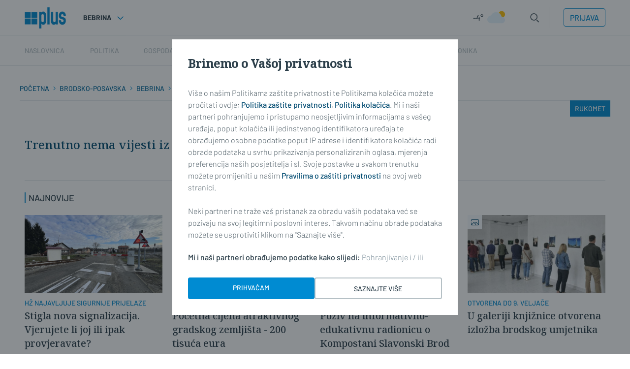

--- FILE ---
content_type: text/html; charset=utf-8
request_url: https://plusportal.hr/opcine/bebrina/rubrika/sport/rukomet
body_size: 122984
content:














<!DOCTYPE html>
<html lang="hr" class="no-js">
<head>
    
    

    
    
        <title>Rukomet</title>
    
    
    

    


    
    

    <meta charset="UTF-8">
    <meta http-equiv="X-UA-Compatible" content="IE=edge,chrome=1">
    <meta content="width=device-width, initial-scale=1.0, maximum-scale=1.0, minimum-scale=1.0, user-scalable=no"
          name="viewport">

    <meta name="referrer" content="always"/>

    <!-- Chrome, Firefox OS, Opera and Vivaldi -->
    <meta name="theme-color" content="#008BD2">
    <!-- Windows Phone -->
    <meta name="msapplication-navbutton-color" content="#008BD2">
    <!-- iOS Safari -->
    <meta name="apple-mobile-web-app-status-bar-style" content="#008BD2">

    <link rel="icon" href="/static/favicon.svg" type="image/svg+xml">
    <link rel="icon" type="image/x-icon" href="/static/favicon.ico"/>
    <link rel="apple-touch-icon" sizes="57x57" href="/static/apple-icon-57x57.png">
    <link rel="apple-touch-icon" sizes="60x60" href="/static/apple-icon-60x60.png">
    <link rel="apple-touch-icon" sizes="72x72" href="/static/apple-icon-72x72.png">
    <link rel="apple-touch-icon" sizes="76x76" href="/static/apple-icon-76x76.png">
    <link rel="apple-touch-icon" sizes="114x114" href="/static/apple-icon-114x114.png">
    <link rel="apple-touch-icon" sizes="120x120" href="/static/apple-icon-120x120.png">
    <link rel="apple-touch-icon" sizes="144x144" href="/static/apple-icon-144x144.png">
    <link rel="apple-touch-icon" sizes="152x152" href="/static/apple-icon-152x152.png">
    <link rel="apple-touch-icon" sizes="180x180" href="/static/apple-icon-180x180.png">
    <link rel="icon" type="image/png" sizes="192x192" href="/static/android-icon-192x192.png">
    <link rel="icon" type="image/png" sizes="32x32" href="/static/favicon-32x32.png">
    <link rel="icon" type="image/png" sizes="96x96" href="/static/favicon-96x96.png">
    <link rel="icon" type="image/png" sizes="16x16" href="/static/favicon-16x16.png">
    <link rel="manifest" href="/static/manifest.json">

    



    <link rel="preconnect" href="https://fonts.googleapis.com">
    <link rel="preconnect" href="https://fonts.gstatic.com" crossorigin>
    

    

<link rel="stylesheet" href="/static/css/grid.css?bust=20140129">

    

<link rel="stylesheet" href="/static/css/style.css?bust=2025051401">


    
    

    <script src="//imasdk.googleapis.com/js/sdkloader/ima3.js"></script>
    <script src="/static/js/lib/modernizr.custom.92546.js"></script>

    <script>
        if (typeof window.document.createElement('div').style.webkitLineClamp !== 'undefined') {
            document.querySelector('html').classList.add('webkitlineclamp');
        }
    </script>

    <script src="/static/js/lib/picturePolyfill.js"></script>
    <!-- <script src="/static/js/lib/jwplayer-8.0.1/jwplayer.js"></script> -->
    <script src="/static/js/lib/video.min.js"></script>

    

    
    <script src="/static/js/video_libs.js?bust=2025051401"></script>
    <script src="//ajax.googleapis.com/ajax/libs/jquery/2.1.3/jquery.min.js"></script>
    <script src="/static/js/common_libs.js?bust=2025051401"></script>
    <script src="/static/js/common.js?bust=2025051401"></script>
    

    <script src="/static/js/homepage.js?bust=2025051401"></script>
    

    
    

    
    

    

    
    

    
    

    
    


    
    


    <!-- (C)2000-2022 Gemius SA - gemiusPrism  / sbplus.hr/Home Page -->
    <script type="text/javascript">
        <!--//--><![CDATA[//><!--
        var pp_gemius_identifier = '.RdF._sOGeo1GAv6T9VFsbesHQDYy69haAdLUEaHidn.p7';

        // lines below shouldn't be edited
        function gemius_pending(i) {
            window[i] = window[i] || function () {
                var x = window[i + '_pdata'] = window[i + '_pdata'] || [];
                x[x.length] = arguments;
            };
        };
        gemius_pending('gemius_hit');
        gemius_pending('gemius_event');
        gemius_pending('gemius_init');
        gemius_pending('pp_gemius_hit');
        gemius_pending('pp_gemius_event');
        gemius_pending('pp_gemius_init');
        (function (d, t) {
            try {
                var gt = d.createElement(t), s = d.getElementsByTagName(t)[0],
                    l = 'http' + ((location.protocol == 'https:') ? 's' : '');
                gt.setAttribute('async', 'async');
                gt.setAttribute('defer', 'defer');
                gt.src = l + '://hr.hit.gemius.pl/xgemius.js';
                s.parentNode.insertBefore(gt, s);
            } catch (e) {
            }
        })(document, 'script');
        //--><!]]>
    </script>

    <!-- Google tag (gtag.js) -->
    <script async src="https://www.googletagmanager.com/gtag/js?id=G-YZ7NFB7B4P"></script>

    <script async src="https://pagead2.googlesyndication.com/pagead/js/adsbygoogle.js?client=ca-pub-9090209397494763"
            crossorigin="anonymous"></script>

    <meta name="facebook-domain-verification"
          content="01yqnewjngmrseh2kqw0f6ot9z61qc"/>

    <!-- reCAPTCHa -->
    <script src="https://www.google.com/recaptcha/api.js&lang=hr"></script>
</head>



<body class="section " style=""
      data-didomi-disabled="False" data-bodyextrainfo="">



<div class="sb-ad sb-ad--desktop sb-ad--id-desktop-tandem-billboard-rubrika-podrubrika"
     style="">
    <ins data-revive-zoneid="201" data-revive-id="c035c80a5be8a510c11a3946c6566ba5"></ins>
    <script async src="//reklame.sbplus.hr/www/delivery/asyncjs.php"></script>
</div>

<!---

STAGING:

<div class="sb-ad sb-ad--desktop sb-ad--id-desktop-tandem-billboard-rubrika-podrubrika"
     style="">
    <ins data-revive-zoneid="201" data-revive-id="1911c819345cce27348ab0bcd6865882"></ins>
    <script async src="//reklame.sbplus.hr/staging/www/delivery/asyncjs.php"></script>
</div>

---->

<!--
{#%


    <div class="sb-ad sb-ad--desktop sb-ad--id-desktop-tandem-billboard-rubrika-podrubrika"
         style="">
        <ins class="sb-ad-loaded">
            <div style="background-color: red; max-width: 970px; width: 970px; height: 250px;">
                desktop-tandem-billboard-rubrika-podrubrika
                <br>
                <b>970x250</b>
            </div>
        </ins>
    </div>



  %#}
-->





<div class="sb-ad-wallpaper-container">
    <div class="sb-ad sb-ad--desktop sb-ad--id-desktop-wallaper-rubrika-podrubrika-left"
     style="max-width: 340px;">
    <ins data-revive-zoneid="195" data-revive-id="c035c80a5be8a510c11a3946c6566ba5"></ins>
    <script async src="//reklame.sbplus.hr/www/delivery/asyncjs.php"></script>
</div>

<!---

STAGING:

<div class="sb-ad sb-ad--desktop sb-ad--id-desktop-wallaper-rubrika-podrubrika-left"
     style="max-width: 340px;">
    <ins data-revive-zoneid="195" data-revive-id="1911c819345cce27348ab0bcd6865882"></ins>
    <script async src="//reklame.sbplus.hr/staging/www/delivery/asyncjs.php"></script>
</div>

---->

<!--
{#%


    <div class="sb-ad sb-ad--desktop sb-ad--id-desktop-wallaper-rubrika-podrubrika-left"
         style="max-width: 340px;">
        <ins class="sb-ad-loaded">
            <div style="background-color: red; max-width: 340px; width: 340px; height: 1050px;">
                desktop-wallaper-rubrika-podrubrika-left
                <br>
                <b>340x1050</b>
            </div>
        </ins>
    </div>



  %#}
-->

    <div class="sb-ad-wallpaper-inner-container"></div>
    <div class="sb-ad sb-ad--desktop sb-ad--id-desktop-wallaper-rubrika-podrubrika-right"
     style="max-width: 340px;">
    <ins data-revive-zoneid="198" data-revive-id="c035c80a5be8a510c11a3946c6566ba5"></ins>
    <script async src="//reklame.sbplus.hr/www/delivery/asyncjs.php"></script>
</div>

<!---

STAGING:

<div class="sb-ad sb-ad--desktop sb-ad--id-desktop-wallaper-rubrika-podrubrika-right"
     style="max-width: 340px;">
    <ins data-revive-zoneid="198" data-revive-id="1911c819345cce27348ab0bcd6865882"></ins>
    <script async src="//reklame.sbplus.hr/staging/www/delivery/asyncjs.php"></script>
</div>

---->

<!--
{#%


    <div class="sb-ad sb-ad--desktop sb-ad--id-desktop-wallaper-rubrika-podrubrika-right"
         style="max-width: 340px;">
        <ins class="sb-ad-loaded">
            <div style="background-color: red; max-width: 340px; width: 340px; height: 1050px;">
                desktop-wallaper-rubrika-podrubrika-right
                <br>
                <b>340x1050</b>
            </div>
        </ins>
    </div>



  %#}
-->

</div>




<div class="body_wrap print--t0 print--mb0 print-ps">

    <div class="body_inner_wrap">

        
        <div class="header_wrapper print--none">
            







<div class="mobile-nav-bg">
</div>
<div class="mobile-nav">
    <div class="mobile-nav__local">
        <ul>
            <li>
                
                    Bebrina
                
            </li>
        </ul>
    </div>
    <div class="mobile-nav__back__location" style="display: none;">
        <img src="/static/images/icons/arrow-left-white.svg" style="height: 24px; width: 24px; margin-right: 8px; margin-bottom: -5px; margin-top: -5px;">
        <p class="mobile-nav_location_title">Lokalne vijesti</p> 
    </div>
    <div class="mobile-nav__main">
        <ul class="hide">
            <li class="mobile-nav__main__premium">Premium</li>
        </ul>
        
    <nav class="header__navigation header__navigation--mobile">
        <ul class="header__navigation-list">
            

            <li class="header__navigation-list-item main_nav__item--undefined active_undefined active_home active_">
                <a href="/">
                    Naslovnica
                </a>
            </li>

            

    <li class="header__navigation-list--location__item-1 header__navigation-list-item header__navigation-list-item--opcine/bebrina-location_main  header__navigation-list-item__has-children" data-slug="opcine/bebrina-location_main"  style="display: none;">
        <a href="https://plusportal.hr/location_main/rubrika/home" data-location="Lokalne vijesti">Lokalne vijesti</a>
        
            <ul class="header__navigation-list-item__child-container">
                

    <li class="header__navigation-list--location__item-2 header__navigation-list-item header__navigation-list-item--opcine/bebrina-BRODSKO-POSAVSKA-ŽUPANIJA header__navigation-list-item__child header__navigation-list-item__has-children" data-slug="opcine/bebrina-BRODSKO-POSAVSKA-ŽUPANIJA"  style="display: none;">
        <a href="https://plusportal.hr/BRODSKO-POSAVSKA-ŽUPANIJA/rubrika/home" data-location="BRODSKO-POSAVSKA">BRODSKO-POSAVSKA</a>
        
            <ul class="header__navigation-list-item__child-container">
                

    <li class="header__navigation-list--location__item-2 header__navigation-list-item header__navigation-list-item--opcine/bebrina-/opcine/bebrina header__navigation-list-item__child " data-slug="opcine/bebrina-/opcine/bebrina"  style="display: none;">
        <a href="https://plusportal.hr//opcine/bebrina/rubrika/home" data-location="">Bebrina</a>
        
    </li>

    <li class="header__navigation-list--location__item-2 header__navigation-list-item header__navigation-list-item--opcine/bebrina-/opcine/brodski_stupnik header__navigation-list-item__child " data-slug="opcine/bebrina-/opcine/brodski_stupnik"  style="display: none;">
        <a href="https://plusportal.hr//opcine/brodski_stupnik/rubrika/home" data-location="">Brodski Stupnik</a>
        
    </li>

    <li class="header__navigation-list--location__item-2 header__navigation-list-item header__navigation-list-item--opcine/bebrina-/opcine/bukovlje header__navigation-list-item__child " data-slug="opcine/bebrina-/opcine/bukovlje"  style="display: none;">
        <a href="https://plusportal.hr//opcine/bukovlje/rubrika/home" data-location="">Bukovlje</a>
        
    </li>

    <li class="header__navigation-list--location__item-2 header__navigation-list-item header__navigation-list-item--opcine/bebrina-/opcine/cernik header__navigation-list-item__child " data-slug="opcine/bebrina-/opcine/cernik"  style="display: none;">
        <a href="https://plusportal.hr//opcine/cernik/rubrika/home" data-location="">Cernik</a>
        
    </li>

    <li class="header__navigation-list--location__item-2 header__navigation-list-item header__navigation-list-item--opcine/bebrina-/opcine/davor header__navigation-list-item__child " data-slug="opcine/bebrina-/opcine/davor"  style="display: none;">
        <a href="https://plusportal.hr//opcine/davor/rubrika/home" data-location="">Davor</a>
        
    </li>

    <li class="header__navigation-list--location__item-2 header__navigation-list-item header__navigation-list-item--opcine/bebrina-/opcine/donji_andrijevci header__navigation-list-item__child " data-slug="opcine/bebrina-/opcine/donji_andrijevci"  style="display: none;">
        <a href="https://plusportal.hr//opcine/donji_andrijevci/rubrika/home" data-location="">Donji Andrijevci</a>
        
    </li>

    <li class="header__navigation-list--location__item-2 header__navigation-list-item header__navigation-list-item--opcine/bebrina-/opcine/dragalic header__navigation-list-item__child " data-slug="opcine/bebrina-/opcine/dragalic"  style="display: none;">
        <a href="https://plusportal.hr//opcine/dragalic/rubrika/home" data-location="">Dragalić</a>
        
    </li>

    <li class="header__navigation-list--location__item-2 header__navigation-list-item header__navigation-list-item--opcine/bebrina-/opcine/garcin header__navigation-list-item__child " data-slug="opcine/bebrina-/opcine/garcin"  style="display: none;">
        <a href="https://plusportal.hr//opcine/garcin/rubrika/home" data-location="">Garčin</a>
        
    </li>

    <li class="header__navigation-list--location__item-2 header__navigation-list-item header__navigation-list-item--opcine/bebrina-/opcine/gornji_bogicevci header__navigation-list-item__child " data-slug="opcine/bebrina-/opcine/gornji_bogicevci"  style="display: none;">
        <a href="https://plusportal.hr//opcine/gornji_bogicevci/rubrika/home" data-location="">Gornji Bogićevci</a>
        
    </li>

    <li class="header__navigation-list--location__item-2 header__navigation-list-item header__navigation-list-item--opcine/bebrina-/opcine/gornja_vrba header__navigation-list-item__child " data-slug="opcine/bebrina-/opcine/gornja_vrba"  style="display: none;">
        <a href="https://plusportal.hr//opcine/gornja_vrba/rubrika/home" data-location="">Gornja Vrba</a>
        
    </li>

    <li class="header__navigation-list--location__item-2 header__navigation-list-item header__navigation-list-item--opcine/bebrina-/opcine/gundinci header__navigation-list-item__child " data-slug="opcine/bebrina-/opcine/gundinci"  style="display: none;">
        <a href="https://plusportal.hr//opcine/gundinci/rubrika/home" data-location="">Gundinci</a>
        
    </li>

    <li class="header__navigation-list--location__item-2 header__navigation-list-item header__navigation-list-item--opcine/bebrina-/opcine/klakar header__navigation-list-item__child " data-slug="opcine/bebrina-/opcine/klakar"  style="display: none;">
        <a href="https://plusportal.hr//opcine/klakar/rubrika/home" data-location="">Klakar</a>
        
    </li>

    <li class="header__navigation-list--location__item-2 header__navigation-list-item header__navigation-list-item--opcine/bebrina-/nova_gradiska header__navigation-list-item__child " data-slug="opcine/bebrina-/nova_gradiska"  style="display: none;">
        <a href="https://plusportal.hr//nova_gradiska/rubrika/home" data-location="">Nova Gradiška</a>
        
    </li>

    <li class="header__navigation-list--location__item-2 header__navigation-list-item header__navigation-list-item--opcine/bebrina-/opcine/nova_kapela header__navigation-list-item__child " data-slug="opcine/bebrina-/opcine/nova_kapela"  style="display: none;">
        <a href="https://plusportal.hr//opcine/nova_kapela/rubrika/home" data-location="">Nova Kapela</a>
        
    </li>

    <li class="header__navigation-list--location__item-2 header__navigation-list-item header__navigation-list-item--opcine/bebrina-/opcine/okucani header__navigation-list-item__child " data-slug="opcine/bebrina-/opcine/okucani"  style="display: none;">
        <a href="https://plusportal.hr//opcine/okucani/rubrika/home" data-location="">Okučani</a>
        
    </li>

    <li class="header__navigation-list--location__item-2 header__navigation-list-item header__navigation-list-item--opcine/bebrina-/opcine/oprisavci header__navigation-list-item__child " data-slug="opcine/bebrina-/opcine/oprisavci"  style="display: none;">
        <a href="https://plusportal.hr//opcine/oprisavci/rubrika/home" data-location="">Oprisavci</a>
        
    </li>

    <li class="header__navigation-list--location__item-2 header__navigation-list-item header__navigation-list-item--opcine/bebrina-/opcine/oriovac header__navigation-list-item__child " data-slug="opcine/bebrina-/opcine/oriovac"  style="display: none;">
        <a href="https://plusportal.hr//opcine/oriovac/rubrika/home" data-location="">Oriovac</a>
        
    </li>

    <li class="header__navigation-list--location__item-2 header__navigation-list-item header__navigation-list-item--opcine/bebrina-/opcine/podcrkavlje header__navigation-list-item__child " data-slug="opcine/bebrina-/opcine/podcrkavlje"  style="display: none;">
        <a href="https://plusportal.hr//opcine/podcrkavlje/rubrika/home" data-location="">Podcrkavlje</a>
        
    </li>

    <li class="header__navigation-list--location__item-2 header__navigation-list-item header__navigation-list-item--opcine/bebrina-/opcine/resetari header__navigation-list-item__child " data-slug="opcine/bebrina-/opcine/resetari"  style="display: none;">
        <a href="https://plusportal.hr//opcine/resetari/rubrika/home" data-location="">Rešetari</a>
        
    </li>

    <li class="header__navigation-list--location__item-2 header__navigation-list-item header__navigation-list-item--opcine/bebrina-/opcine/sibinj header__navigation-list-item__child " data-slug="opcine/bebrina-/opcine/sibinj"  style="display: none;">
        <a href="https://plusportal.hr//opcine/sibinj/rubrika/home" data-location="">Sibinj</a>
        
    </li>

    <li class="header__navigation-list--location__item-2 header__navigation-list-item header__navigation-list-item--opcine/bebrina-/opcine/sikirevci header__navigation-list-item__child " data-slug="opcine/bebrina-/opcine/sikirevci"  style="display: none;">
        <a href="https://plusportal.hr//opcine/sikirevci/rubrika/home" data-location="">Sikirevci</a>
        
    </li>

    <li class="header__navigation-list--location__item-2 header__navigation-list-item header__navigation-list-item--opcine/bebrina-/slavonski_brod header__navigation-list-item__child " data-slug="opcine/bebrina-/slavonski_brod"  style="display: none;">
        <a href="https://plusportal.hr//slavonski_brod/rubrika/home" data-location="">Slavonski Brod</a>
        
    </li>

    <li class="header__navigation-list--location__item-2 header__navigation-list-item header__navigation-list-item--opcine/bebrina-/opcine/slavonski_samac header__navigation-list-item__child " data-slug="opcine/bebrina-/opcine/slavonski_samac"  style="display: none;">
        <a href="https://plusportal.hr//opcine/slavonski_samac/rubrika/home" data-location="">Slavonski Šamac</a>
        
    </li>

    <li class="header__navigation-list--location__item-2 header__navigation-list-item header__navigation-list-item--opcine/bebrina-/opcine/stara_gradiska header__navigation-list-item__child " data-slug="opcine/bebrina-/opcine/stara_gradiska"  style="display: none;">
        <a href="https://plusportal.hr//opcine/stara_gradiska/rubrika/home" data-location="">Stara Gradiška</a>
        
    </li>

    <li class="header__navigation-list--location__item-2 header__navigation-list-item header__navigation-list-item--opcine/bebrina-/opcine/staro_petrovo_selo header__navigation-list-item__child " data-slug="opcine/bebrina-/opcine/staro_petrovo_selo"  style="display: none;">
        <a href="https://plusportal.hr//opcine/staro_petrovo_selo/rubrika/home" data-location="">Staro Petrovo Selo</a>
        
    </li>

    <li class="header__navigation-list--location__item-2 header__navigation-list-item header__navigation-list-item--opcine/bebrina-/opcine/velika_kopanica header__navigation-list-item__child " data-slug="opcine/bebrina-/opcine/velika_kopanica"  style="display: none;">
        <a href="https://plusportal.hr//opcine/velika_kopanica/rubrika/home" data-location="">Velika Kopanica</a>
        
    </li>

    <li class="header__navigation-list--location__item-2 header__navigation-list-item header__navigation-list-item--opcine/bebrina-/opcine/vrbje header__navigation-list-item__child " data-slug="opcine/bebrina-/opcine/vrbje"  style="display: none;">
        <a href="https://plusportal.hr//opcine/vrbje/rubrika/home" data-location="">Vrbje</a>
        
    </li>

    <li class="header__navigation-list--location__item-2 header__navigation-list-item header__navigation-list-item--opcine/bebrina-/opcine/vrpolje header__navigation-list-item__child " data-slug="opcine/bebrina-/opcine/vrpolje"  style="display: none;">
        <a href="https://plusportal.hr//opcine/vrpolje/rubrika/home" data-location="">Vrpolje</a>
        
    </li>

            </ul>
        
    </li>

    <li class="header__navigation-list--location__item-2 header__navigation-list-item header__navigation-list-item--opcine/bebrina-POŽEŠKO-SLAVONSKA-ŽUPANIJA header__navigation-list-item__child header__navigation-list-item__has-children" data-slug="opcine/bebrina-POŽEŠKO-SLAVONSKA-ŽUPANIJA"  style="display: none;">
        <a href="https://plusportal.hr/POŽEŠKO-SLAVONSKA-ŽUPANIJA/rubrika/home" data-location="POŽEŠKO-SLAVONSKA">POŽEŠKO-SLAVONSKA</a>
        
            <ul class="header__navigation-list-item__child-container">
                

    <li class="header__navigation-list--location__item-2 header__navigation-list-item header__navigation-list-item--opcine/bebrina-/opcine/brestovac header__navigation-list-item__child " data-slug="opcine/bebrina-/opcine/brestovac"  style="display: none;">
        <a href="https://plusportal.hr//opcine/brestovac/rubrika/home" data-location="">Brestovac</a>
        
    </li>

    <li class="header__navigation-list--location__item-2 header__navigation-list-item header__navigation-list-item--opcine/bebrina-/opcine/caglin header__navigation-list-item__child " data-slug="opcine/bebrina-/opcine/caglin"  style="display: none;">
        <a href="https://plusportal.hr//opcine/caglin/rubrika/home" data-location="">Čaglin</a>
        
    </li>

    <li class="header__navigation-list--location__item-2 header__navigation-list-item header__navigation-list-item--opcine/bebrina-/opcine/jaksic header__navigation-list-item__child " data-slug="opcine/bebrina-/opcine/jaksic"  style="display: none;">
        <a href="https://plusportal.hr//opcine/jaksic/rubrika/home" data-location="">Jakšić</a>
        
    </li>

    <li class="header__navigation-list--location__item-2 header__navigation-list-item header__navigation-list-item--opcine/bebrina-/opcine/kaptol header__navigation-list-item__child " data-slug="opcine/bebrina-/opcine/kaptol"  style="display: none;">
        <a href="https://plusportal.hr//opcine/kaptol/rubrika/home" data-location="">Kaptol</a>
        
    </li>

    <li class="header__navigation-list--location__item-2 header__navigation-list-item header__navigation-list-item--opcine/bebrina-/opcine/kutjevo header__navigation-list-item__child " data-slug="opcine/bebrina-/opcine/kutjevo"  style="display: none;">
        <a href="https://plusportal.hr//opcine/kutjevo/rubrika/home" data-location="">Kutjevo</a>
        
    </li>

    <li class="header__navigation-list--location__item-2 header__navigation-list-item header__navigation-list-item--opcine/bebrina-/opcine/lipik header__navigation-list-item__child " data-slug="opcine/bebrina-/opcine/lipik"  style="display: none;">
        <a href="https://plusportal.hr//opcine/lipik/rubrika/home" data-location="">Lipik</a>
        
    </li>

    <li class="header__navigation-list--location__item-2 header__navigation-list-item header__navigation-list-item--opcine/bebrina-/opcine/pakrac header__navigation-list-item__child " data-slug="opcine/bebrina-/opcine/pakrac"  style="display: none;">
        <a href="https://plusportal.hr//opcine/pakrac/rubrika/home" data-location="">Pakrac</a>
        
    </li>

    <li class="header__navigation-list--location__item-2 header__navigation-list-item header__navigation-list-item--opcine/bebrina-/opcine/pleternica header__navigation-list-item__child " data-slug="opcine/bebrina-/opcine/pleternica"  style="display: none;">
        <a href="https://plusportal.hr//opcine/pleternica/rubrika/home" data-location="">Pleternica</a>
        
    </li>

    <li class="header__navigation-list--location__item-2 header__navigation-list-item header__navigation-list-item--opcine/bebrina-/pozega header__navigation-list-item__child " data-slug="opcine/bebrina-/pozega"  style="display: none;">
        <a href="https://plusportal.hr//pozega/rubrika/home" data-location="">Požega</a>
        
    </li>

    <li class="header__navigation-list--location__item-2 header__navigation-list-item header__navigation-list-item--opcine/bebrina-/opcine header__navigation-list-item__child " data-slug="opcine/bebrina-/opcine"  style="display: none;">
        <a href="https://plusportal.hr//opcine/rubrika/home" data-location="">Velika</a>
        
    </li>

            </ul>
        
    </li>

            </ul>
        
    </li>

            

    
    <li class="header__navigation-list-item header__navigation-list-item--opcine/bebrina-politika  header__navigation-list-item__has-children" data-slug="opcine/bebrina-politika" data-active-slug="/opcine/bebrina/rubrika/politika">

        <a href="/opcine/bebrina/rubrika/politika" data-type="news">Politika<span class="sub_nav_arrow" style="float: right;"><img src="/static/images/icons/arrow-right-gray.svg"></span></a>
        
            <div class="mobile-nav__back" style="display: none;">
                <img src="/static/images/icons/arrow-left-white.svg" style="height: 24px; width: 24px; margin-right: 8px; margin-bottom: -5px; margin-top: -5px;">
                <p>Politika</p> 
            </div>
            <ul class="header__navigation-list-item__child-container">
                

    
    <li class="header__navigation-list-item header__navigation-list-item--opcine/bebrina-politika/domovinski_rat header__navigation-list-item__child " data-slug="opcine/bebrina-politika/domovinski_rat" data-active-slug="/opcine/bebrina/rubrika/politika/domovinski_rat">

        <a href="/opcine/bebrina/rubrika/politika/domovinski_rat" data-type="news">Domovinski rat<span class="sub_nav_arrow" style="float: right;"></span></a>
        

    </li>
    

    
    <li class="header__navigation-list-item header__navigation-list-item--opcine/bebrina-politika/komunalni_poslovi header__navigation-list-item__child " data-slug="opcine/bebrina-politika/komunalni_poslovi" data-active-slug="/opcine/bebrina/rubrika/politika/komunalni_poslovi">

        <a href="/opcine/bebrina/rubrika/politika/komunalni_poslovi" data-type="news">Komunalni poslovi<span class="sub_nav_arrow" style="float: right;"></span></a>
        

    </li>
    

    
    <li class="header__navigation-list-item header__navigation-list-item--opcine/bebrina-politika/politicke_stranke header__navigation-list-item__child " data-slug="opcine/bebrina-politika/politicke_stranke" data-active-slug="/opcine/bebrina/rubrika/politika/politicke_stranke">

        <a href="/opcine/bebrina/rubrika/politika/politicke_stranke" data-type="news">Političke stranke<span class="sub_nav_arrow" style="float: right;"></span></a>
        

    </li>
    

    
    <li class="header__navigation-list-item header__navigation-list-item--opcine/bebrina-politika/upravasamouprava header__navigation-list-item__child " data-slug="opcine/bebrina-politika/upravasamouprava" data-active-slug="/opcine/bebrina/rubrika/politika/upravasamouprava">

        <a href="/opcine/bebrina/rubrika/politika/upravasamouprava" data-type="news">Uprava/Samouprava<span class="sub_nav_arrow" style="float: right;"></span></a>
        

    </li>
    

            </ul>
        

    </li>
    

    
    <li class="header__navigation-list-item header__navigation-list-item--opcine/bebrina-gospodarstvo  header__navigation-list-item__has-children" data-slug="opcine/bebrina-gospodarstvo" data-active-slug="/opcine/bebrina/rubrika/gospodarstvo">

        <a href="/opcine/bebrina/rubrika/gospodarstvo" data-type="news">Gospodarstvo<span class="sub_nav_arrow" style="float: right;"><img src="/static/images/icons/arrow-right-gray.svg"></span></a>
        
            <div class="mobile-nav__back" style="display: none;">
                <img src="/static/images/icons/arrow-left-white.svg" style="height: 24px; width: 24px; margin-right: 8px; margin-bottom: -5px; margin-top: -5px;">
                <p>Gospodarstvo</p> 
            </div>
            <ul class="header__navigation-list-item__child-container">
                

    
    <li class="header__navigation-list-item header__navigation-list-item--opcine/bebrina-gospodarstvo/obrtnistvo header__navigation-list-item__child " data-slug="opcine/bebrina-gospodarstvo/obrtnistvo" data-active-slug="/opcine/bebrina/rubrika/gospodarstvo/obrtnistvo">

        <a href="/opcine/bebrina/rubrika/gospodarstvo/obrtnistvo" data-type="news">Obrtništvo<span class="sub_nav_arrow" style="float: right;"></span></a>
        

    </li>
    

    
    <li class="header__navigation-list-item header__navigation-list-item--opcine/bebrina-gospodarstvo/ostalo header__navigation-list-item__child " data-slug="opcine/bebrina-gospodarstvo/ostalo" data-active-slug="/opcine/bebrina/rubrika/gospodarstvo/ostalo">

        <a href="/opcine/bebrina/rubrika/gospodarstvo/ostalo" data-type="news">Ostalo<span class="sub_nav_arrow" style="float: right;"></span></a>
        

    </li>
    

    
    <li class="header__navigation-list-item header__navigation-list-item--opcine/bebrina-gospodarstvo/poljoprivreda header__navigation-list-item__child " data-slug="opcine/bebrina-gospodarstvo/poljoprivreda" data-active-slug="/opcine/bebrina/rubrika/gospodarstvo/poljoprivreda">

        <a href="/opcine/bebrina/rubrika/gospodarstvo/poljoprivreda" data-type="news">Poljoprivreda<span class="sub_nav_arrow" style="float: right;"></span></a>
        

    </li>
    

    
    <li class="header__navigation-list-item header__navigation-list-item--opcine/bebrina-gospodarstvo/trgovina header__navigation-list-item__child " data-slug="opcine/bebrina-gospodarstvo/trgovina" data-active-slug="/opcine/bebrina/rubrika/gospodarstvo/trgovina">

        <a href="/opcine/bebrina/rubrika/gospodarstvo/trgovina" data-type="news">Trgovina<span class="sub_nav_arrow" style="float: right;"></span></a>
        

    </li>
    

    
    <li class="header__navigation-list-item header__navigation-list-item--opcine/bebrina-gospodarstvo/turizam header__navigation-list-item__child " data-slug="opcine/bebrina-gospodarstvo/turizam" data-active-slug="/opcine/bebrina/rubrika/gospodarstvo/turizam">

        <a href="/opcine/bebrina/rubrika/gospodarstvo/turizam" data-type="news">Turizam<span class="sub_nav_arrow" style="float: right;"></span></a>
        

    </li>
    

    
    <li class="header__navigation-list-item header__navigation-list-item--opcine/bebrina-gospodarstvo/ugostiteljstvo header__navigation-list-item__child " data-slug="opcine/bebrina-gospodarstvo/ugostiteljstvo" data-active-slug="/opcine/bebrina/rubrika/gospodarstvo/ugostiteljstvo">

        <a href="/opcine/bebrina/rubrika/gospodarstvo/ugostiteljstvo" data-type="news">Ugostiteljstvo<span class="sub_nav_arrow" style="float: right;"></span></a>
        

    </li>
    

            </ul>
        

    </li>
    

    
    <li class="header__navigation-list-item header__navigation-list-item--opcine/bebrina-sport  header__navigation-list-item__has-children" data-slug="opcine/bebrina-sport" data-active-slug="/opcine/bebrina/rubrika/sport">

        <a href="/opcine/bebrina/rubrika/sport" data-type="news">Sport<span class="sub_nav_arrow" style="float: right;"><img src="/static/images/icons/arrow-right-gray.svg"></span></a>
        
            <div class="mobile-nav__back" style="display: none;">
                <img src="/static/images/icons/arrow-left-white.svg" style="height: 24px; width: 24px; margin-right: 8px; margin-bottom: -5px; margin-top: -5px;">
                <p>Sport</p> 
            </div>
            <ul class="header__navigation-list-item__child-container">
                

    
    <li class="header__navigation-list-item header__navigation-list-item--opcine/bebrina-sport/nogomet header__navigation-list-item__child " data-slug="opcine/bebrina-sport/nogomet" data-active-slug="/opcine/bebrina/rubrika/sport/nogomet">

        <a href="/opcine/bebrina/rubrika/sport/nogomet" data-type="news">Nogomet<span class="sub_nav_arrow" style="float: right;"></span></a>
        

    </li>
    

    
    <li class="header__navigation-list-item header__navigation-list-item--opcine/bebrina-sport/konjicki_sport header__navigation-list-item__child " data-slug="opcine/bebrina-sport/konjicki_sport" data-active-slug="/opcine/bebrina/rubrika/sport/konjicki_sport">

        <a href="/opcine/bebrina/rubrika/sport/konjicki_sport" data-type="news">Konjički sport<span class="sub_nav_arrow" style="float: right;"></span></a>
        

    </li>
    

    
    <li class="header__navigation-list-item header__navigation-list-item--opcine/bebrina-sport/kosarka header__navigation-list-item__child " data-slug="opcine/bebrina-sport/kosarka" data-active-slug="/opcine/bebrina/rubrika/sport/kosarka">

        <a href="/opcine/bebrina/rubrika/sport/kosarka" data-type="news">Košarka<span class="sub_nav_arrow" style="float: right;"></span></a>
        

    </li>
    

    
    <li class="header__navigation-list-item header__navigation-list-item--opcine/bebrina-sport/lov_i_ribolov header__navigation-list-item__child " data-slug="opcine/bebrina-sport/lov_i_ribolov" data-active-slug="/opcine/bebrina/rubrika/sport/lov_i_ribolov">

        <a href="/opcine/bebrina/rubrika/sport/lov_i_ribolov" data-type="news">Lov i ribolov<span class="sub_nav_arrow" style="float: right;"></span></a>
        

    </li>
    

    
    <li class="header__navigation-list-item header__navigation-list-item--opcine/bebrina-sport/ostalo header__navigation-list-item__child " data-slug="opcine/bebrina-sport/ostalo" data-active-slug="/opcine/bebrina/rubrika/sport/ostalo">

        <a href="/opcine/bebrina/rubrika/sport/ostalo" data-type="news">Ostalo<span class="sub_nav_arrow" style="float: right;"></span></a>
        

    </li>
    

    
    <li class="header__navigation-list-item header__navigation-list-item--opcine/bebrina-sport/rukomet header__navigation-list-item__child " data-slug="opcine/bebrina-sport/rukomet" data-active-slug="/opcine/bebrina/rubrika/sport/rukomet">

        <a href="/opcine/bebrina/rubrika/sport/rukomet" data-type="news">Rukomet<span class="sub_nav_arrow" style="float: right;"></span></a>
        

    </li>
    

            </ul>
        

    </li>
    

    
    <li class="header__navigation-list-item header__navigation-list-item--opcine/bebrina-kultura  header__navigation-list-item__has-children" data-slug="opcine/bebrina-kultura" data-active-slug="/opcine/bebrina/rubrika/kultura">

        <a href="/opcine/bebrina/rubrika/kultura" data-type="news">Kultura<span class="sub_nav_arrow" style="float: right;"><img src="/static/images/icons/arrow-right-gray.svg"></span></a>
        
            <div class="mobile-nav__back" style="display: none;">
                <img src="/static/images/icons/arrow-left-white.svg" style="height: 24px; width: 24px; margin-right: 8px; margin-bottom: -5px; margin-top: -5px;">
                <p>Kultura</p> 
            </div>
            <ul class="header__navigation-list-item__child-container">
                

    
    <li class="header__navigation-list-item header__navigation-list-item--opcine/bebrina-kultura/kulturno_umjetnicko_drustvo header__navigation-list-item__child " data-slug="opcine/bebrina-kultura/kulturno_umjetnicko_drustvo" data-active-slug="/opcine/bebrina/rubrika/kultura/kulturno_umjetnicko_drustvo">

        <a href="/opcine/bebrina/rubrika/kultura/kulturno_umjetnicko_drustvo" data-type="news">Kulturno umjetničko društvo<span class="sub_nav_arrow" style="float: right;"></span></a>
        

    </li>
    

    
    <li class="header__navigation-list-item header__navigation-list-item--opcine/bebrina-kultura/ostalo header__navigation-list-item__child " data-slug="opcine/bebrina-kultura/ostalo" data-active-slug="/opcine/bebrina/rubrika/kultura/ostalo">

        <a href="/opcine/bebrina/rubrika/kultura/ostalo" data-type="news">Ostalo<span class="sub_nav_arrow" style="float: right;"></span></a>
        

    </li>
    

            </ul>
        

    </li>
    

    
    <li class="header__navigation-list-item header__navigation-list-item--opcine/bebrina-obrazovanje_  header__navigation-list-item__has-children" data-slug="opcine/bebrina-obrazovanje_" data-active-slug="/opcine/bebrina/rubrika/obrazovanje_">

        <a href="/opcine/bebrina/rubrika/obrazovanje_" data-type="news">Obrazovanje <span class="sub_nav_arrow" style="float: right;"><img src="/static/images/icons/arrow-right-gray.svg"></span></a>
        
            <div class="mobile-nav__back" style="display: none;">
                <img src="/static/images/icons/arrow-left-white.svg" style="height: 24px; width: 24px; margin-right: 8px; margin-bottom: -5px; margin-top: -5px;">
                <p>Obrazovanje </p> 
            </div>
            <ul class="header__navigation-list-item__child-container">
                

    
    <li class="header__navigation-list-item header__navigation-list-item--opcine/bebrina-obrazovanje_/osnovno header__navigation-list-item__child " data-slug="opcine/bebrina-obrazovanje_/osnovno" data-active-slug="/opcine/bebrina/rubrika/obrazovanje_/osnovno">

        <a href="/opcine/bebrina/rubrika/obrazovanje_/osnovno" data-type="news">Osnovno<span class="sub_nav_arrow" style="float: right;"></span></a>
        

    </li>
    

    
    <li class="header__navigation-list-item header__navigation-list-item--opcine/bebrina-obrazovanje_/ostalo header__navigation-list-item__child " data-slug="opcine/bebrina-obrazovanje_/ostalo" data-active-slug="/opcine/bebrina/rubrika/obrazovanje_/ostalo">

        <a href="/opcine/bebrina/rubrika/obrazovanje_/ostalo" data-type="news">Ostalo<span class="sub_nav_arrow" style="float: right;"></span></a>
        

    </li>
    

    
    <li class="header__navigation-list-item header__navigation-list-item--opcine/bebrina-obrazovanje_/vrtici header__navigation-list-item__child " data-slug="opcine/bebrina-obrazovanje_/vrtici" data-active-slug="/opcine/bebrina/rubrika/obrazovanje_/vrtici">

        <a href="/opcine/bebrina/rubrika/obrazovanje_/vrtici" data-type="news">Vrtići<span class="sub_nav_arrow" style="float: right;"></span></a>
        

    </li>
    

            </ul>
        

    </li>
    

    
    <li class="header__navigation-list-item header__navigation-list-item--opcine/bebrina-zivot  header__navigation-list-item__has-children" data-slug="opcine/bebrina-zivot" data-active-slug="/opcine/bebrina/rubrika/zivot">

        <a href="/opcine/bebrina/rubrika/zivot" data-type="news">Život<span class="sub_nav_arrow" style="float: right;"><img src="/static/images/icons/arrow-right-gray.svg"></span></a>
        
            <div class="mobile-nav__back" style="display: none;">
                <img src="/static/images/icons/arrow-left-white.svg" style="height: 24px; width: 24px; margin-right: 8px; margin-bottom: -5px; margin-top: -5px;">
                <p>Život</p> 
            </div>
            <ul class="header__navigation-list-item__child-container">
                

    
    <li class="header__navigation-list-item header__navigation-list-item--opcine/bebrina-zivot/okolis header__navigation-list-item__child " data-slug="opcine/bebrina-zivot/okolis" data-active-slug="/opcine/bebrina/rubrika/zivot/okolis">

        <a href="/opcine/bebrina/rubrika/zivot/okolis" data-type="news">Okoliš<span class="sub_nav_arrow" style="float: right;"></span></a>
        

    </li>
    

    
    <li class="header__navigation-list-item header__navigation-list-item--opcine/bebrina-zivot/ostalo header__navigation-list-item__child " data-slug="opcine/bebrina-zivot/ostalo" data-active-slug="/opcine/bebrina/rubrika/zivot/ostalo">

        <a href="/opcine/bebrina/rubrika/zivot/ostalo" data-type="news">Ostalo<span class="sub_nav_arrow" style="float: right;"></span></a>
        

    </li>
    

    
    <li class="header__navigation-list-item header__navigation-list-item--opcine/bebrina-zivot/potrosaci header__navigation-list-item__child " data-slug="opcine/bebrina-zivot/potrosaci" data-active-slug="/opcine/bebrina/rubrika/zivot/potrosaci">

        <a href="/opcine/bebrina/rubrika/zivot/potrosaci" data-type="news">Potrošači<span class="sub_nav_arrow" style="float: right;"></span></a>
        

    </li>
    

    
    <li class="header__navigation-list-item header__navigation-list-item--opcine/bebrina-zivot/udruge_gradana header__navigation-list-item__child " data-slug="opcine/bebrina-zivot/udruge_gradana" data-active-slug="/opcine/bebrina/rubrika/zivot/udruge_gradana">

        <a href="/opcine/bebrina/rubrika/zivot/udruge_gradana" data-type="news">Udruge građana<span class="sub_nav_arrow" style="float: right;"></span></a>
        

    </li>
    

    
    <li class="header__navigation-list-item header__navigation-list-item--opcine/bebrina-zivot/vjerski_zivot header__navigation-list-item__child " data-slug="opcine/bebrina-zivot/vjerski_zivot" data-active-slug="/opcine/bebrina/rubrika/zivot/vjerski_zivot">

        <a href="/opcine/bebrina/rubrika/zivot/vjerski_zivot" data-type="news">Vjerski život<span class="sub_nav_arrow" style="float: right;"></span></a>
        

    </li>
    

    
    <li class="header__navigation-list-item header__navigation-list-item--opcine/bebrina-zivot/zabava header__navigation-list-item__child " data-slug="opcine/bebrina-zivot/zabava" data-active-slug="/opcine/bebrina/rubrika/zivot/zabava">

        <a href="/opcine/bebrina/rubrika/zivot/zabava" data-type="news">Zabava<span class="sub_nav_arrow" style="float: right;"></span></a>
        

    </li>
    

    
    <li class="header__navigation-list-item header__navigation-list-item--opcine/bebrina-zivot/zdravlje header__navigation-list-item__child " data-slug="opcine/bebrina-zivot/zdravlje" data-active-slug="/opcine/bebrina/rubrika/zivot/zdravlje">

        <a href="/opcine/bebrina/rubrika/zivot/zdravlje" data-type="news">Zdravlje<span class="sub_nav_arrow" style="float: right;"></span></a>
        

    </li>
    

            </ul>
        

    </li>
    

    
    <li class="header__navigation-list-item header__navigation-list-item--opcine/bebrina-crna_kronika  " data-slug="opcine/bebrina-crna_kronika" data-active-slug="/opcine/bebrina/rubrika/crna_kronika">

        <a href="/opcine/bebrina/rubrika/crna_kronika" data-type="news">Crna kronika<span class="sub_nav_arrow" style="float: right;"><img src="/static/images/icons/arrow-right-gray.svg"></span></a>
        

    </li>
    

    

    

    

        </ul>
    </nav>

        
        
    </div>
</div>


<div class="desktop-nav">
  <div class="ntfs__flyout">
    
        



<div class="ntfs js_ntfs">

    <div class="ntfs__header ntfs__header--unlogged">

        <a href="/korisnici/prijava" class="btn btn--default js_loginPlease">Prijavi se</a>

        <a href="/accounts/facebook/login/" class="btn btn--facebookconnect">
            <i class="icon icon-facebook"></i> Prijavi se
        </a>

        <div class="ntfs__header_close js_ntfsClose">
            <i class="icon icon-close"></i>
        </div>

    </div>

    
</div>

    
  </div>

  <header class="header cf">
    <div class="header__left">
        <a class="header__hamburger">
            <img
                    class="header__hamburger_img header__hamburger_img--close"
                    title="plusportal.hr"
                    alt="plusportal.hr"
                    src="/static/images/hamburger.svg"
            />
            <img
                    class="header__hamburger_img header__hamburger_img--open"
                    title="plusportal.hr"
                    alt="plusportal.hr"
                    src="/static/images/hamburger-close.svg"
            />
        </a>
      <a class="header__logo" href="/" title="plusportal.hr">
        <span class="header__logo_heading">
          <img
            class="header__logo_img header__logo_img"
            title="plusportal.hr"
            alt="plusportal.hr"
            src="/static/images/sbplus_logo.svg"
          />
        </span>
      </a>

      <div class="header__dropdown js_header_dropdown">
        <span class="header__dropdown-text">
                
                    Bebrina
                
        </span>
        <img
          class="header__dropdown-icon"
          src="/static/images/icons/dropdown.svg"
        />
      </div>
    </div>

    <div class="header__middle"></div>

    <div class="header__right">
      <span class="header__premium-text hide">premium</span>
      <img
        class="header__premium-icon hide"
        title="premium"
        alt="premium"
        src="/static/images/icons/premium.svg"
      />
      <div class="header__divider hide" id="divider-1"></div>
        




<a href="/vrijeme" class="header__weather_link header__weather-text"><span>
        -4°
    </span></a>

<a href="/vrijeme" class="header__weather_link header__weather-icon"><img
            title="vrijeme"
            alt="vrijeme"
            src="/static/img/weather/svgs/icon-weather_4d.svg"
/></a>

      <div class="header__divider" id="divider-2"></div>
      <button class="header__search" onclick="toggleSearchbar()">
        <img
          class="header__search-icon"
          title="pretraži"
          alt="pretraži"
          src="/static/images/icons/search.svg"
        />
      </button>
      <div class="header__divider" id="divider-3"></div>
      <a class="header__user js_loginPlease"
        

            
            

                href="/korisnici/prijava?next=/opcine/bebrina/rubrika/sport/rukomet"

            
        
        >
        <div class="header__avatar">
          
              <button class="header__login-button">
                Prijava
              </button>
          
          
          
        </div>
      </a>
    </div>
  </header>

    
    <nav class="header__navigation header__navigation--desktop">
        <ul class="header__navigation-list">
            

            <li class="header__navigation-list-item main_nav__item--undefined active_undefined active_home active_">
                <a href="/">
                    Naslovnica
                </a>
            </li>

            

    <li class="header__navigation-list--location__item-1 header__navigation-list-item header__navigation-list-item--opcine/bebrina-location_main  header__navigation-list-item__has-children" data-slug="opcine/bebrina-location_main"  style="display: none;">
        <a href="https://plusportal.hr/location_main/rubrika/home" data-location="Lokalne vijesti">Lokalne vijesti</a>
        
            <ul class="header__navigation-list-item__child-container">
                

    <li class="header__navigation-list--location__item-2 header__navigation-list-item header__navigation-list-item--opcine/bebrina-BRODSKO-POSAVSKA-ŽUPANIJA header__navigation-list-item__child header__navigation-list-item__has-children" data-slug="opcine/bebrina-BRODSKO-POSAVSKA-ŽUPANIJA"  style="display: none;">
        <a href="https://plusportal.hr/BRODSKO-POSAVSKA-ŽUPANIJA/rubrika/home" data-location="BRODSKO-POSAVSKA">BRODSKO-POSAVSKA</a>
        
            <ul class="header__navigation-list-item__child-container">
                

    <li class="header__navigation-list--location__item-2 header__navigation-list-item header__navigation-list-item--opcine/bebrina-/opcine/bebrina header__navigation-list-item__child " data-slug="opcine/bebrina-/opcine/bebrina"  style="display: none;">
        <a href="https://plusportal.hr//opcine/bebrina/rubrika/home" data-location="">Bebrina</a>
        
    </li>

    <li class="header__navigation-list--location__item-2 header__navigation-list-item header__navigation-list-item--opcine/bebrina-/opcine/brodski_stupnik header__navigation-list-item__child " data-slug="opcine/bebrina-/opcine/brodski_stupnik"  style="display: none;">
        <a href="https://plusportal.hr//opcine/brodski_stupnik/rubrika/home" data-location="">Brodski Stupnik</a>
        
    </li>

    <li class="header__navigation-list--location__item-2 header__navigation-list-item header__navigation-list-item--opcine/bebrina-/opcine/bukovlje header__navigation-list-item__child " data-slug="opcine/bebrina-/opcine/bukovlje"  style="display: none;">
        <a href="https://plusportal.hr//opcine/bukovlje/rubrika/home" data-location="">Bukovlje</a>
        
    </li>

    <li class="header__navigation-list--location__item-2 header__navigation-list-item header__navigation-list-item--opcine/bebrina-/opcine/cernik header__navigation-list-item__child " data-slug="opcine/bebrina-/opcine/cernik"  style="display: none;">
        <a href="https://plusportal.hr//opcine/cernik/rubrika/home" data-location="">Cernik</a>
        
    </li>

    <li class="header__navigation-list--location__item-2 header__navigation-list-item header__navigation-list-item--opcine/bebrina-/opcine/davor header__navigation-list-item__child " data-slug="opcine/bebrina-/opcine/davor"  style="display: none;">
        <a href="https://plusportal.hr//opcine/davor/rubrika/home" data-location="">Davor</a>
        
    </li>

    <li class="header__navigation-list--location__item-2 header__navigation-list-item header__navigation-list-item--opcine/bebrina-/opcine/donji_andrijevci header__navigation-list-item__child " data-slug="opcine/bebrina-/opcine/donji_andrijevci"  style="display: none;">
        <a href="https://plusportal.hr//opcine/donji_andrijevci/rubrika/home" data-location="">Donji Andrijevci</a>
        
    </li>

    <li class="header__navigation-list--location__item-2 header__navigation-list-item header__navigation-list-item--opcine/bebrina-/opcine/dragalic header__navigation-list-item__child " data-slug="opcine/bebrina-/opcine/dragalic"  style="display: none;">
        <a href="https://plusportal.hr//opcine/dragalic/rubrika/home" data-location="">Dragalić</a>
        
    </li>

    <li class="header__navigation-list--location__item-2 header__navigation-list-item header__navigation-list-item--opcine/bebrina-/opcine/garcin header__navigation-list-item__child " data-slug="opcine/bebrina-/opcine/garcin"  style="display: none;">
        <a href="https://plusportal.hr//opcine/garcin/rubrika/home" data-location="">Garčin</a>
        
    </li>

    <li class="header__navigation-list--location__item-2 header__navigation-list-item header__navigation-list-item--opcine/bebrina-/opcine/gornji_bogicevci header__navigation-list-item__child " data-slug="opcine/bebrina-/opcine/gornji_bogicevci"  style="display: none;">
        <a href="https://plusportal.hr//opcine/gornji_bogicevci/rubrika/home" data-location="">Gornji Bogićevci</a>
        
    </li>

    <li class="header__navigation-list--location__item-2 header__navigation-list-item header__navigation-list-item--opcine/bebrina-/opcine/gornja_vrba header__navigation-list-item__child " data-slug="opcine/bebrina-/opcine/gornja_vrba"  style="display: none;">
        <a href="https://plusportal.hr//opcine/gornja_vrba/rubrika/home" data-location="">Gornja Vrba</a>
        
    </li>

    <li class="header__navigation-list--location__item-2 header__navigation-list-item header__navigation-list-item--opcine/bebrina-/opcine/gundinci header__navigation-list-item__child " data-slug="opcine/bebrina-/opcine/gundinci"  style="display: none;">
        <a href="https://plusportal.hr//opcine/gundinci/rubrika/home" data-location="">Gundinci</a>
        
    </li>

    <li class="header__navigation-list--location__item-2 header__navigation-list-item header__navigation-list-item--opcine/bebrina-/opcine/klakar header__navigation-list-item__child " data-slug="opcine/bebrina-/opcine/klakar"  style="display: none;">
        <a href="https://plusportal.hr//opcine/klakar/rubrika/home" data-location="">Klakar</a>
        
    </li>

    <li class="header__navigation-list--location__item-2 header__navigation-list-item header__navigation-list-item--opcine/bebrina-/nova_gradiska header__navigation-list-item__child " data-slug="opcine/bebrina-/nova_gradiska"  style="display: none;">
        <a href="https://plusportal.hr//nova_gradiska/rubrika/home" data-location="">Nova Gradiška</a>
        
    </li>

    <li class="header__navigation-list--location__item-2 header__navigation-list-item header__navigation-list-item--opcine/bebrina-/opcine/nova_kapela header__navigation-list-item__child " data-slug="opcine/bebrina-/opcine/nova_kapela"  style="display: none;">
        <a href="https://plusportal.hr//opcine/nova_kapela/rubrika/home" data-location="">Nova Kapela</a>
        
    </li>

    <li class="header__navigation-list--location__item-2 header__navigation-list-item header__navigation-list-item--opcine/bebrina-/opcine/okucani header__navigation-list-item__child " data-slug="opcine/bebrina-/opcine/okucani"  style="display: none;">
        <a href="https://plusportal.hr//opcine/okucani/rubrika/home" data-location="">Okučani</a>
        
    </li>

    <li class="header__navigation-list--location__item-2 header__navigation-list-item header__navigation-list-item--opcine/bebrina-/opcine/oprisavci header__navigation-list-item__child " data-slug="opcine/bebrina-/opcine/oprisavci"  style="display: none;">
        <a href="https://plusportal.hr//opcine/oprisavci/rubrika/home" data-location="">Oprisavci</a>
        
    </li>

    <li class="header__navigation-list--location__item-2 header__navigation-list-item header__navigation-list-item--opcine/bebrina-/opcine/oriovac header__navigation-list-item__child " data-slug="opcine/bebrina-/opcine/oriovac"  style="display: none;">
        <a href="https://plusportal.hr//opcine/oriovac/rubrika/home" data-location="">Oriovac</a>
        
    </li>

    <li class="header__navigation-list--location__item-2 header__navigation-list-item header__navigation-list-item--opcine/bebrina-/opcine/podcrkavlje header__navigation-list-item__child " data-slug="opcine/bebrina-/opcine/podcrkavlje"  style="display: none;">
        <a href="https://plusportal.hr//opcine/podcrkavlje/rubrika/home" data-location="">Podcrkavlje</a>
        
    </li>

    <li class="header__navigation-list--location__item-2 header__navigation-list-item header__navigation-list-item--opcine/bebrina-/opcine/resetari header__navigation-list-item__child " data-slug="opcine/bebrina-/opcine/resetari"  style="display: none;">
        <a href="https://plusportal.hr//opcine/resetari/rubrika/home" data-location="">Rešetari</a>
        
    </li>

    <li class="header__navigation-list--location__item-2 header__navigation-list-item header__navigation-list-item--opcine/bebrina-/opcine/sibinj header__navigation-list-item__child " data-slug="opcine/bebrina-/opcine/sibinj"  style="display: none;">
        <a href="https://plusportal.hr//opcine/sibinj/rubrika/home" data-location="">Sibinj</a>
        
    </li>

    <li class="header__navigation-list--location__item-2 header__navigation-list-item header__navigation-list-item--opcine/bebrina-/opcine/sikirevci header__navigation-list-item__child " data-slug="opcine/bebrina-/opcine/sikirevci"  style="display: none;">
        <a href="https://plusportal.hr//opcine/sikirevci/rubrika/home" data-location="">Sikirevci</a>
        
    </li>

    <li class="header__navigation-list--location__item-2 header__navigation-list-item header__navigation-list-item--opcine/bebrina-/slavonski_brod header__navigation-list-item__child " data-slug="opcine/bebrina-/slavonski_brod"  style="display: none;">
        <a href="https://plusportal.hr//slavonski_brod/rubrika/home" data-location="">Slavonski Brod</a>
        
    </li>

    <li class="header__navigation-list--location__item-2 header__navigation-list-item header__navigation-list-item--opcine/bebrina-/opcine/slavonski_samac header__navigation-list-item__child " data-slug="opcine/bebrina-/opcine/slavonski_samac"  style="display: none;">
        <a href="https://plusportal.hr//opcine/slavonski_samac/rubrika/home" data-location="">Slavonski Šamac</a>
        
    </li>

    <li class="header__navigation-list--location__item-2 header__navigation-list-item header__navigation-list-item--opcine/bebrina-/opcine/stara_gradiska header__navigation-list-item__child " data-slug="opcine/bebrina-/opcine/stara_gradiska"  style="display: none;">
        <a href="https://plusportal.hr//opcine/stara_gradiska/rubrika/home" data-location="">Stara Gradiška</a>
        
    </li>

    <li class="header__navigation-list--location__item-2 header__navigation-list-item header__navigation-list-item--opcine/bebrina-/opcine/staro_petrovo_selo header__navigation-list-item__child " data-slug="opcine/bebrina-/opcine/staro_petrovo_selo"  style="display: none;">
        <a href="https://plusportal.hr//opcine/staro_petrovo_selo/rubrika/home" data-location="">Staro Petrovo Selo</a>
        
    </li>

    <li class="header__navigation-list--location__item-2 header__navigation-list-item header__navigation-list-item--opcine/bebrina-/opcine/velika_kopanica header__navigation-list-item__child " data-slug="opcine/bebrina-/opcine/velika_kopanica"  style="display: none;">
        <a href="https://plusportal.hr//opcine/velika_kopanica/rubrika/home" data-location="">Velika Kopanica</a>
        
    </li>

    <li class="header__navigation-list--location__item-2 header__navigation-list-item header__navigation-list-item--opcine/bebrina-/opcine/vrbje header__navigation-list-item__child " data-slug="opcine/bebrina-/opcine/vrbje"  style="display: none;">
        <a href="https://plusportal.hr//opcine/vrbje/rubrika/home" data-location="">Vrbje</a>
        
    </li>

    <li class="header__navigation-list--location__item-2 header__navigation-list-item header__navigation-list-item--opcine/bebrina-/opcine/vrpolje header__navigation-list-item__child " data-slug="opcine/bebrina-/opcine/vrpolje"  style="display: none;">
        <a href="https://plusportal.hr//opcine/vrpolje/rubrika/home" data-location="">Vrpolje</a>
        
    </li>

            </ul>
        
    </li>

    <li class="header__navigation-list--location__item-2 header__navigation-list-item header__navigation-list-item--opcine/bebrina-POŽEŠKO-SLAVONSKA-ŽUPANIJA header__navigation-list-item__child header__navigation-list-item__has-children" data-slug="opcine/bebrina-POŽEŠKO-SLAVONSKA-ŽUPANIJA"  style="display: none;">
        <a href="https://plusportal.hr/POŽEŠKO-SLAVONSKA-ŽUPANIJA/rubrika/home" data-location="POŽEŠKO-SLAVONSKA">POŽEŠKO-SLAVONSKA</a>
        
            <ul class="header__navigation-list-item__child-container">
                

    <li class="header__navigation-list--location__item-2 header__navigation-list-item header__navigation-list-item--opcine/bebrina-/opcine/brestovac header__navigation-list-item__child " data-slug="opcine/bebrina-/opcine/brestovac"  style="display: none;">
        <a href="https://plusportal.hr//opcine/brestovac/rubrika/home" data-location="">Brestovac</a>
        
    </li>

    <li class="header__navigation-list--location__item-2 header__navigation-list-item header__navigation-list-item--opcine/bebrina-/opcine/caglin header__navigation-list-item__child " data-slug="opcine/bebrina-/opcine/caglin"  style="display: none;">
        <a href="https://plusportal.hr//opcine/caglin/rubrika/home" data-location="">Čaglin</a>
        
    </li>

    <li class="header__navigation-list--location__item-2 header__navigation-list-item header__navigation-list-item--opcine/bebrina-/opcine/jaksic header__navigation-list-item__child " data-slug="opcine/bebrina-/opcine/jaksic"  style="display: none;">
        <a href="https://plusportal.hr//opcine/jaksic/rubrika/home" data-location="">Jakšić</a>
        
    </li>

    <li class="header__navigation-list--location__item-2 header__navigation-list-item header__navigation-list-item--opcine/bebrina-/opcine/kaptol header__navigation-list-item__child " data-slug="opcine/bebrina-/opcine/kaptol"  style="display: none;">
        <a href="https://plusportal.hr//opcine/kaptol/rubrika/home" data-location="">Kaptol</a>
        
    </li>

    <li class="header__navigation-list--location__item-2 header__navigation-list-item header__navigation-list-item--opcine/bebrina-/opcine/kutjevo header__navigation-list-item__child " data-slug="opcine/bebrina-/opcine/kutjevo"  style="display: none;">
        <a href="https://plusportal.hr//opcine/kutjevo/rubrika/home" data-location="">Kutjevo</a>
        
    </li>

    <li class="header__navigation-list--location__item-2 header__navigation-list-item header__navigation-list-item--opcine/bebrina-/opcine/lipik header__navigation-list-item__child " data-slug="opcine/bebrina-/opcine/lipik"  style="display: none;">
        <a href="https://plusportal.hr//opcine/lipik/rubrika/home" data-location="">Lipik</a>
        
    </li>

    <li class="header__navigation-list--location__item-2 header__navigation-list-item header__navigation-list-item--opcine/bebrina-/opcine/pakrac header__navigation-list-item__child " data-slug="opcine/bebrina-/opcine/pakrac"  style="display: none;">
        <a href="https://plusportal.hr//opcine/pakrac/rubrika/home" data-location="">Pakrac</a>
        
    </li>

    <li class="header__navigation-list--location__item-2 header__navigation-list-item header__navigation-list-item--opcine/bebrina-/opcine/pleternica header__navigation-list-item__child " data-slug="opcine/bebrina-/opcine/pleternica"  style="display: none;">
        <a href="https://plusportal.hr//opcine/pleternica/rubrika/home" data-location="">Pleternica</a>
        
    </li>

    <li class="header__navigation-list--location__item-2 header__navigation-list-item header__navigation-list-item--opcine/bebrina-/pozega header__navigation-list-item__child " data-slug="opcine/bebrina-/pozega"  style="display: none;">
        <a href="https://plusportal.hr//pozega/rubrika/home" data-location="">Požega</a>
        
    </li>

    <li class="header__navigation-list--location__item-2 header__navigation-list-item header__navigation-list-item--opcine/bebrina-/opcine header__navigation-list-item__child " data-slug="opcine/bebrina-/opcine"  style="display: none;">
        <a href="https://plusportal.hr//opcine/rubrika/home" data-location="">Velika</a>
        
    </li>

            </ul>
        
    </li>

            </ul>
        
    </li>

            

    
    <li class="header__navigation-list-item header__navigation-list-item--opcine/bebrina-politika  header__navigation-list-item__has-children" data-slug="opcine/bebrina-politika" data-active-slug="/opcine/bebrina/rubrika/politika">

        <a href="/opcine/bebrina/rubrika/politika" data-type="news">Politika<span class="sub_nav_arrow" style="float: right;"><img src="/static/images/icons/arrow-right-gray.svg"></span></a>
        
            <div class="mobile-nav__back" style="display: none;">
                <img src="/static/images/icons/arrow-left-white.svg" style="height: 24px; width: 24px; margin-right: 8px; margin-bottom: -5px; margin-top: -5px;">
                <p>Politika</p> 
            </div>
            <ul class="header__navigation-list-item__child-container">
                

    
    <li class="header__navigation-list-item header__navigation-list-item--opcine/bebrina-politika/domovinski_rat header__navigation-list-item__child " data-slug="opcine/bebrina-politika/domovinski_rat" data-active-slug="/opcine/bebrina/rubrika/politika/domovinski_rat">

        <a href="/opcine/bebrina/rubrika/politika/domovinski_rat" data-type="news">Domovinski rat<span class="sub_nav_arrow" style="float: right;"></span></a>
        

    </li>
    

    
    <li class="header__navigation-list-item header__navigation-list-item--opcine/bebrina-politika/komunalni_poslovi header__navigation-list-item__child " data-slug="opcine/bebrina-politika/komunalni_poslovi" data-active-slug="/opcine/bebrina/rubrika/politika/komunalni_poslovi">

        <a href="/opcine/bebrina/rubrika/politika/komunalni_poslovi" data-type="news">Komunalni poslovi<span class="sub_nav_arrow" style="float: right;"></span></a>
        

    </li>
    

    
    <li class="header__navigation-list-item header__navigation-list-item--opcine/bebrina-politika/politicke_stranke header__navigation-list-item__child " data-slug="opcine/bebrina-politika/politicke_stranke" data-active-slug="/opcine/bebrina/rubrika/politika/politicke_stranke">

        <a href="/opcine/bebrina/rubrika/politika/politicke_stranke" data-type="news">Političke stranke<span class="sub_nav_arrow" style="float: right;"></span></a>
        

    </li>
    

    
    <li class="header__navigation-list-item header__navigation-list-item--opcine/bebrina-politika/upravasamouprava header__navigation-list-item__child " data-slug="opcine/bebrina-politika/upravasamouprava" data-active-slug="/opcine/bebrina/rubrika/politika/upravasamouprava">

        <a href="/opcine/bebrina/rubrika/politika/upravasamouprava" data-type="news">Uprava/Samouprava<span class="sub_nav_arrow" style="float: right;"></span></a>
        

    </li>
    

            </ul>
        

    </li>
    

    
    <li class="header__navigation-list-item header__navigation-list-item--opcine/bebrina-gospodarstvo  header__navigation-list-item__has-children" data-slug="opcine/bebrina-gospodarstvo" data-active-slug="/opcine/bebrina/rubrika/gospodarstvo">

        <a href="/opcine/bebrina/rubrika/gospodarstvo" data-type="news">Gospodarstvo<span class="sub_nav_arrow" style="float: right;"><img src="/static/images/icons/arrow-right-gray.svg"></span></a>
        
            <div class="mobile-nav__back" style="display: none;">
                <img src="/static/images/icons/arrow-left-white.svg" style="height: 24px; width: 24px; margin-right: 8px; margin-bottom: -5px; margin-top: -5px;">
                <p>Gospodarstvo</p> 
            </div>
            <ul class="header__navigation-list-item__child-container">
                

    
    <li class="header__navigation-list-item header__navigation-list-item--opcine/bebrina-gospodarstvo/obrtnistvo header__navigation-list-item__child " data-slug="opcine/bebrina-gospodarstvo/obrtnistvo" data-active-slug="/opcine/bebrina/rubrika/gospodarstvo/obrtnistvo">

        <a href="/opcine/bebrina/rubrika/gospodarstvo/obrtnistvo" data-type="news">Obrtništvo<span class="sub_nav_arrow" style="float: right;"></span></a>
        

    </li>
    

    
    <li class="header__navigation-list-item header__navigation-list-item--opcine/bebrina-gospodarstvo/ostalo header__navigation-list-item__child " data-slug="opcine/bebrina-gospodarstvo/ostalo" data-active-slug="/opcine/bebrina/rubrika/gospodarstvo/ostalo">

        <a href="/opcine/bebrina/rubrika/gospodarstvo/ostalo" data-type="news">Ostalo<span class="sub_nav_arrow" style="float: right;"></span></a>
        

    </li>
    

    
    <li class="header__navigation-list-item header__navigation-list-item--opcine/bebrina-gospodarstvo/poljoprivreda header__navigation-list-item__child " data-slug="opcine/bebrina-gospodarstvo/poljoprivreda" data-active-slug="/opcine/bebrina/rubrika/gospodarstvo/poljoprivreda">

        <a href="/opcine/bebrina/rubrika/gospodarstvo/poljoprivreda" data-type="news">Poljoprivreda<span class="sub_nav_arrow" style="float: right;"></span></a>
        

    </li>
    

    
    <li class="header__navigation-list-item header__navigation-list-item--opcine/bebrina-gospodarstvo/trgovina header__navigation-list-item__child " data-slug="opcine/bebrina-gospodarstvo/trgovina" data-active-slug="/opcine/bebrina/rubrika/gospodarstvo/trgovina">

        <a href="/opcine/bebrina/rubrika/gospodarstvo/trgovina" data-type="news">Trgovina<span class="sub_nav_arrow" style="float: right;"></span></a>
        

    </li>
    

    
    <li class="header__navigation-list-item header__navigation-list-item--opcine/bebrina-gospodarstvo/turizam header__navigation-list-item__child " data-slug="opcine/bebrina-gospodarstvo/turizam" data-active-slug="/opcine/bebrina/rubrika/gospodarstvo/turizam">

        <a href="/opcine/bebrina/rubrika/gospodarstvo/turizam" data-type="news">Turizam<span class="sub_nav_arrow" style="float: right;"></span></a>
        

    </li>
    

    
    <li class="header__navigation-list-item header__navigation-list-item--opcine/bebrina-gospodarstvo/ugostiteljstvo header__navigation-list-item__child " data-slug="opcine/bebrina-gospodarstvo/ugostiteljstvo" data-active-slug="/opcine/bebrina/rubrika/gospodarstvo/ugostiteljstvo">

        <a href="/opcine/bebrina/rubrika/gospodarstvo/ugostiteljstvo" data-type="news">Ugostiteljstvo<span class="sub_nav_arrow" style="float: right;"></span></a>
        

    </li>
    

            </ul>
        

    </li>
    

    
    <li class="header__navigation-list-item header__navigation-list-item--opcine/bebrina-sport  header__navigation-list-item__has-children" data-slug="opcine/bebrina-sport" data-active-slug="/opcine/bebrina/rubrika/sport">

        <a href="/opcine/bebrina/rubrika/sport" data-type="news">Sport<span class="sub_nav_arrow" style="float: right;"><img src="/static/images/icons/arrow-right-gray.svg"></span></a>
        
            <div class="mobile-nav__back" style="display: none;">
                <img src="/static/images/icons/arrow-left-white.svg" style="height: 24px; width: 24px; margin-right: 8px; margin-bottom: -5px; margin-top: -5px;">
                <p>Sport</p> 
            </div>
            <ul class="header__navigation-list-item__child-container">
                

    
    <li class="header__navigation-list-item header__navigation-list-item--opcine/bebrina-sport/nogomet header__navigation-list-item__child " data-slug="opcine/bebrina-sport/nogomet" data-active-slug="/opcine/bebrina/rubrika/sport/nogomet">

        <a href="/opcine/bebrina/rubrika/sport/nogomet" data-type="news">Nogomet<span class="sub_nav_arrow" style="float: right;"></span></a>
        

    </li>
    

    
    <li class="header__navigation-list-item header__navigation-list-item--opcine/bebrina-sport/konjicki_sport header__navigation-list-item__child " data-slug="opcine/bebrina-sport/konjicki_sport" data-active-slug="/opcine/bebrina/rubrika/sport/konjicki_sport">

        <a href="/opcine/bebrina/rubrika/sport/konjicki_sport" data-type="news">Konjički sport<span class="sub_nav_arrow" style="float: right;"></span></a>
        

    </li>
    

    
    <li class="header__navigation-list-item header__navigation-list-item--opcine/bebrina-sport/kosarka header__navigation-list-item__child " data-slug="opcine/bebrina-sport/kosarka" data-active-slug="/opcine/bebrina/rubrika/sport/kosarka">

        <a href="/opcine/bebrina/rubrika/sport/kosarka" data-type="news">Košarka<span class="sub_nav_arrow" style="float: right;"></span></a>
        

    </li>
    

    
    <li class="header__navigation-list-item header__navigation-list-item--opcine/bebrina-sport/lov_i_ribolov header__navigation-list-item__child " data-slug="opcine/bebrina-sport/lov_i_ribolov" data-active-slug="/opcine/bebrina/rubrika/sport/lov_i_ribolov">

        <a href="/opcine/bebrina/rubrika/sport/lov_i_ribolov" data-type="news">Lov i ribolov<span class="sub_nav_arrow" style="float: right;"></span></a>
        

    </li>
    

    
    <li class="header__navigation-list-item header__navigation-list-item--opcine/bebrina-sport/ostalo header__navigation-list-item__child " data-slug="opcine/bebrina-sport/ostalo" data-active-slug="/opcine/bebrina/rubrika/sport/ostalo">

        <a href="/opcine/bebrina/rubrika/sport/ostalo" data-type="news">Ostalo<span class="sub_nav_arrow" style="float: right;"></span></a>
        

    </li>
    

    
    <li class="header__navigation-list-item header__navigation-list-item--opcine/bebrina-sport/rukomet header__navigation-list-item__child " data-slug="opcine/bebrina-sport/rukomet" data-active-slug="/opcine/bebrina/rubrika/sport/rukomet">

        <a href="/opcine/bebrina/rubrika/sport/rukomet" data-type="news">Rukomet<span class="sub_nav_arrow" style="float: right;"></span></a>
        

    </li>
    

            </ul>
        

    </li>
    

    
    <li class="header__navigation-list-item header__navigation-list-item--opcine/bebrina-kultura  header__navigation-list-item__has-children" data-slug="opcine/bebrina-kultura" data-active-slug="/opcine/bebrina/rubrika/kultura">

        <a href="/opcine/bebrina/rubrika/kultura" data-type="news">Kultura<span class="sub_nav_arrow" style="float: right;"><img src="/static/images/icons/arrow-right-gray.svg"></span></a>
        
            <div class="mobile-nav__back" style="display: none;">
                <img src="/static/images/icons/arrow-left-white.svg" style="height: 24px; width: 24px; margin-right: 8px; margin-bottom: -5px; margin-top: -5px;">
                <p>Kultura</p> 
            </div>
            <ul class="header__navigation-list-item__child-container">
                

    
    <li class="header__navigation-list-item header__navigation-list-item--opcine/bebrina-kultura/kulturno_umjetnicko_drustvo header__navigation-list-item__child " data-slug="opcine/bebrina-kultura/kulturno_umjetnicko_drustvo" data-active-slug="/opcine/bebrina/rubrika/kultura/kulturno_umjetnicko_drustvo">

        <a href="/opcine/bebrina/rubrika/kultura/kulturno_umjetnicko_drustvo" data-type="news">Kulturno umjetničko društvo<span class="sub_nav_arrow" style="float: right;"></span></a>
        

    </li>
    

    
    <li class="header__navigation-list-item header__navigation-list-item--opcine/bebrina-kultura/ostalo header__navigation-list-item__child " data-slug="opcine/bebrina-kultura/ostalo" data-active-slug="/opcine/bebrina/rubrika/kultura/ostalo">

        <a href="/opcine/bebrina/rubrika/kultura/ostalo" data-type="news">Ostalo<span class="sub_nav_arrow" style="float: right;"></span></a>
        

    </li>
    

            </ul>
        

    </li>
    

    
    <li class="header__navigation-list-item header__navigation-list-item--opcine/bebrina-obrazovanje_  header__navigation-list-item__has-children" data-slug="opcine/bebrina-obrazovanje_" data-active-slug="/opcine/bebrina/rubrika/obrazovanje_">

        <a href="/opcine/bebrina/rubrika/obrazovanje_" data-type="news">Obrazovanje <span class="sub_nav_arrow" style="float: right;"><img src="/static/images/icons/arrow-right-gray.svg"></span></a>
        
            <div class="mobile-nav__back" style="display: none;">
                <img src="/static/images/icons/arrow-left-white.svg" style="height: 24px; width: 24px; margin-right: 8px; margin-bottom: -5px; margin-top: -5px;">
                <p>Obrazovanje </p> 
            </div>
            <ul class="header__navigation-list-item__child-container">
                

    
    <li class="header__navigation-list-item header__navigation-list-item--opcine/bebrina-obrazovanje_/osnovno header__navigation-list-item__child " data-slug="opcine/bebrina-obrazovanje_/osnovno" data-active-slug="/opcine/bebrina/rubrika/obrazovanje_/osnovno">

        <a href="/opcine/bebrina/rubrika/obrazovanje_/osnovno" data-type="news">Osnovno<span class="sub_nav_arrow" style="float: right;"></span></a>
        

    </li>
    

    
    <li class="header__navigation-list-item header__navigation-list-item--opcine/bebrina-obrazovanje_/ostalo header__navigation-list-item__child " data-slug="opcine/bebrina-obrazovanje_/ostalo" data-active-slug="/opcine/bebrina/rubrika/obrazovanje_/ostalo">

        <a href="/opcine/bebrina/rubrika/obrazovanje_/ostalo" data-type="news">Ostalo<span class="sub_nav_arrow" style="float: right;"></span></a>
        

    </li>
    

    
    <li class="header__navigation-list-item header__navigation-list-item--opcine/bebrina-obrazovanje_/vrtici header__navigation-list-item__child " data-slug="opcine/bebrina-obrazovanje_/vrtici" data-active-slug="/opcine/bebrina/rubrika/obrazovanje_/vrtici">

        <a href="/opcine/bebrina/rubrika/obrazovanje_/vrtici" data-type="news">Vrtići<span class="sub_nav_arrow" style="float: right;"></span></a>
        

    </li>
    

            </ul>
        

    </li>
    

    
    <li class="header__navigation-list-item header__navigation-list-item--opcine/bebrina-zivot  header__navigation-list-item__has-children" data-slug="opcine/bebrina-zivot" data-active-slug="/opcine/bebrina/rubrika/zivot">

        <a href="/opcine/bebrina/rubrika/zivot" data-type="news">Život<span class="sub_nav_arrow" style="float: right;"><img src="/static/images/icons/arrow-right-gray.svg"></span></a>
        
            <div class="mobile-nav__back" style="display: none;">
                <img src="/static/images/icons/arrow-left-white.svg" style="height: 24px; width: 24px; margin-right: 8px; margin-bottom: -5px; margin-top: -5px;">
                <p>Život</p> 
            </div>
            <ul class="header__navigation-list-item__child-container">
                

    
    <li class="header__navigation-list-item header__navigation-list-item--opcine/bebrina-zivot/okolis header__navigation-list-item__child " data-slug="opcine/bebrina-zivot/okolis" data-active-slug="/opcine/bebrina/rubrika/zivot/okolis">

        <a href="/opcine/bebrina/rubrika/zivot/okolis" data-type="news">Okoliš<span class="sub_nav_arrow" style="float: right;"></span></a>
        

    </li>
    

    
    <li class="header__navigation-list-item header__navigation-list-item--opcine/bebrina-zivot/ostalo header__navigation-list-item__child " data-slug="opcine/bebrina-zivot/ostalo" data-active-slug="/opcine/bebrina/rubrika/zivot/ostalo">

        <a href="/opcine/bebrina/rubrika/zivot/ostalo" data-type="news">Ostalo<span class="sub_nav_arrow" style="float: right;"></span></a>
        

    </li>
    

    
    <li class="header__navigation-list-item header__navigation-list-item--opcine/bebrina-zivot/potrosaci header__navigation-list-item__child " data-slug="opcine/bebrina-zivot/potrosaci" data-active-slug="/opcine/bebrina/rubrika/zivot/potrosaci">

        <a href="/opcine/bebrina/rubrika/zivot/potrosaci" data-type="news">Potrošači<span class="sub_nav_arrow" style="float: right;"></span></a>
        

    </li>
    

    
    <li class="header__navigation-list-item header__navigation-list-item--opcine/bebrina-zivot/udruge_gradana header__navigation-list-item__child " data-slug="opcine/bebrina-zivot/udruge_gradana" data-active-slug="/opcine/bebrina/rubrika/zivot/udruge_gradana">

        <a href="/opcine/bebrina/rubrika/zivot/udruge_gradana" data-type="news">Udruge građana<span class="sub_nav_arrow" style="float: right;"></span></a>
        

    </li>
    

    
    <li class="header__navigation-list-item header__navigation-list-item--opcine/bebrina-zivot/vjerski_zivot header__navigation-list-item__child " data-slug="opcine/bebrina-zivot/vjerski_zivot" data-active-slug="/opcine/bebrina/rubrika/zivot/vjerski_zivot">

        <a href="/opcine/bebrina/rubrika/zivot/vjerski_zivot" data-type="news">Vjerski život<span class="sub_nav_arrow" style="float: right;"></span></a>
        

    </li>
    

    
    <li class="header__navigation-list-item header__navigation-list-item--opcine/bebrina-zivot/zabava header__navigation-list-item__child " data-slug="opcine/bebrina-zivot/zabava" data-active-slug="/opcine/bebrina/rubrika/zivot/zabava">

        <a href="/opcine/bebrina/rubrika/zivot/zabava" data-type="news">Zabava<span class="sub_nav_arrow" style="float: right;"></span></a>
        

    </li>
    

    
    <li class="header__navigation-list-item header__navigation-list-item--opcine/bebrina-zivot/zdravlje header__navigation-list-item__child " data-slug="opcine/bebrina-zivot/zdravlje" data-active-slug="/opcine/bebrina/rubrika/zivot/zdravlje">

        <a href="/opcine/bebrina/rubrika/zivot/zdravlje" data-type="news">Zdravlje<span class="sub_nav_arrow" style="float: right;"></span></a>
        

    </li>
    

            </ul>
        

    </li>
    

    
    <li class="header__navigation-list-item header__navigation-list-item--opcine/bebrina-crna_kronika  " data-slug="opcine/bebrina-crna_kronika" data-active-slug="/opcine/bebrina/rubrika/crna_kronika">

        <a href="/opcine/bebrina/rubrika/crna_kronika" data-type="news">Crna kronika<span class="sub_nav_arrow" style="float: right;"><img src="/static/images/icons/arrow-right-gray.svg"></span></a>
        

    </li>
    

    

    

    

        </ul>
    </nav>

  
        
</div>

<div class="searchbar__wrapper gr-12 no-gutter">
  <div class="container gr-12">
    <form method="get" action="/pretraga/" class="searchbar__container gr-12 no-gutter">
      <input
        class="searchbar__input"
        type="text"
        placeholder="Upiši ključne riječi za pretragu"
        name="query"
        maxlength=""
        
        autocomplete="off"
        autocapitalize="none"
      >
      <div class="searchbar__divider"></div>
      <button class="searchbar__button">
        <img
          class="searchbar__icon"
          src="/static/images/icons/search-blue.svg"
        />
      </button>
    </form>
  </div>
</div>




<div class="i_map__wrapper i_map--closed">
  <div class="container">
    <div class="i_map__container gr-10 push-1">
      <div class="i_map__breadcrumbs js_i_map_back">
        <img
          class="i_map__breadcrumbs-img"
          src="/static/images/icons/arrow-map-breadcrumbs.svg"
        />
        <div class="i_map__breadcrumbs-zup js_i_map_bread-zup">
        </div>
        <div class="i_map__breadcrumbs-zup js_i_map_bread-dash">
          &nbsp;-&nbsp;
        </div>
        <div class="i_map__breadcrumbs-op js_i_map_bread-op">
        </div>
      </div>

      <div class="i_map__main z-selection">
        <div class="i_map__hitbox i_map__hitbox--1"></div>
        <div class="i_map__hitbox i_map__hitbox--2"></div>
        <div class="i_map__hitbox i_map__hitbox--3"></div>
        <div class="i_map__hitbox i_map__hitbox--4"></div>

        
<svg id="POZ-SLA_SVG" viewBox="0 0 571 271" fill="none" xmlns="http://www.w3.org/2000/svg">
  <g id="POZ-SLA_OP">
    <path onclick="handleRegionClick(this)" onmouseover="handleRegionHover(this)" onmouseleave="hideTooltip()" data-tooltip-text="BRESTOVAC" id="BRESTOVAC" fill-rule="evenodd" clip-rule="evenodd" d="M307.747 202.407H307.056L304.324 198.34L302.283 196.307V195.618L300.933 193.585L300.242 192.897L299.552 192.208L298.861 191.52H297.511L296.161 190.832L294.811 190.144H294.12L293.429 189.455H292.738L292.048 188.767H291.357L290.666 188.079H289.975L289.284 187.391H288.594H287.903L287.212 186.702H286.521H285.171H283.821H283.13H282.44L281.749 186.014H281.058V185.326H280.367V184.638H279.677V183.949L278.986 183.261H278.295V182.573L277.604 181.885H276.914V181.196L276.223 180.508L275.532 179.82H274.841V179.132L274.15 178.443H273.46V177.755H272.769V177.067H272.078V176.379V175.69V175.002V174.314V173.626H271.388V172.937H270.697V172.249H270.006V171.561V170.873L269.315 170.184L268.624 169.496V168.808L267.934 168.12V167.431L268.624 166.743L269.315 165.398L268.624 164.71V164.021V162.676V161.988L269.315 161.3V160.611H270.006V159.923V159.235L269.315 159.923H268.624H267.934H267.243H266.552V159.235V158.547V159.235H265.861H265.171H264.48H263.789H261.748V158.547H261.058H260.367L259.676 157.858L258.985 157.17H258.294H256.944H256.254V156.482L254.213 155.137V154.449L253.522 153.103H252.831H252.14H251.45V152.415H250.759V151.727H250.068V151.039V150.35V149.662H250.759V148.974H250.068V148.286V147.597H249.377V146.909H248.687V146.221H247.996V145.533H247.305H246.614H245.924V144.844H245.233H244.542V144.156H243.851V143.468H243.16V142.78H242.47V142.091L241.779 141.403V140.715H241.088V140.027V139.338H240.397V138.65V137.962H239.707V137.274H239.016H238.325H237.634V136.585H236.944V135.897H236.253V135.209H235.562H234.871H234.181H233.49L232.799 134.521V133.832H232.108V133.144V132.456H231.418H230.727V131.768H230.036V131.079V130.391H229.345V129.703L228.655 129.015H229.345V128.326L230.036 127.638V126.95L230.727 126.262L231.418 125.573H232.108H232.799V124.885H233.49L234.181 124.197L234.871 123.508L236.222 122.82V122.132H236.912V121.444H237.603L238.294 120.756H238.985V120.067H239.675V119.379L240.366 118.691L241.057 118.003V117.314L241.748 116.626V115.938L242.438 115.25V114.561H243.129H243.82V115.25H244.511H245.201H245.892H246.583V115.938H247.274L247.964 115.25H248.655V114.561H249.346L248.655 113.873H249.346V113.185V112.497V111.808V111.12H248.655V110.432V109.744V109.055V108.367H249.346V107.679V106.99H248.655V106.302V105.614H249.346L250.037 104.926H250.727V104.238H251.418H252.109V103.549H252.8H253.491V102.861V102.173H254.181V101.485H254.872V100.796V101.485V100.796H255.563V100.108V99.4198V98.7315V98.0433H256.254H255.563V97.355H256.254V96.6668V95.9785H256.944V95.2903V94.602V93.9138H256.254V93.2255H256.944V92.5372V91.849H257.635V91.1607L256.944 90.4725H257.635V89.7842V89.096H256.944V88.4078L256.254 87.7196L255.563 87.0313V86.343H254.872V85.6548H254.181H253.491V84.9665V84.2783H254.181V83.59V82.9018H254.872V82.2135V81.5253H255.563L256.254 80.837V80.1488L258.985 76.7388V76.0506V75.3623H259.676V74.674V73.9858V73.2975H260.367V72.6093V71.921V71.2328V70.5445H259.676V69.8563H260.367H259.676H260.367H259.676V69.168V68.4798H258.985V67.7915V67.1032V66.415V65.7268H258.294V65.0386V64.3503L258.985 63.6621L259.676 62.9738H258.985V62.2856V61.5973V60.9091V60.2208V59.5325V58.8443H258.294V58.156V57.4678V56.7795H257.604V56.0913V55.403V54.7148V54.0265V53.3383V52.65V51.9617L258.294 51.2735H258.985H259.676H260.367V50.5852H261.058V49.897V49.2087V48.5206V47.8323V47.1441V46.4558H261.748V45.7676H262.439V45.0793V43.734L261.748 43.0459V42.3576V41.6693L262.439 40.9811V40.2928V39.6046H261.748V40.2928H261.058H260.367H259.676H258.985V39.6046H258.294V40.2928H257.604V40.9811H256.913H256.222H255.531H254.841H254.15H253.459V40.2928V40.9811H252.768H252.078H251.387L250.696 41.6693H250.005V42.3576H249.315H248.624H247.933L247.242 43.0459V43.734L246.552 44.4223V45.1105L245.861 45.7988V46.487H245.17V45.7988H244.479V45.1105V44.4223H245.17V43.734L245.861 43.0459V42.3576V41.6693V40.9811H246.552L245.861 40.2928V39.6046V38.9163H246.552V38.2281V37.5398H245.861L245.17 36.8516V36.1633V34.8181L244.479 34.1299V33.4416V32.7534V32.0651V31.3768V30.6886V30.0003V29.3121L243.788 28.6238V27.9356V27.2473L244.479 26.5591L243.788 25.8708H244.479V25.1826H245.17V24.4943V23.806H245.861V23.1178L246.552 22.4295V21.7413V21.053V20.3649H245.861V19.6766V18.9884V18.3001H246.552H247.242H247.933H248.624H249.315V17.6119V16.9236V16.2353V15.5471H250.005V14.8588V14.1706H250.696V13.4823V12.7941V12.1058V11.4176H250.005V10.7293V10.0411V9.3528H249.315V8.66455H248.624H247.933V7.9763H247.242V7.28804L246.552 6.59979V5.91153H245.861V5.22328H245.17V4.53502L245.861 3.84677H246.552V3.15861L247.242 2.47036H247.933L249.283 1.7821L249.974 2.47036L252.706 1.7821H253.396L254.746 1.09385L256.097 2.43904V5.16074V5.849V8.5707H257.447H258.797H259.488L260.178 7.88245L261.528 8.5707L262.219 7.88245L264.26 8.5707L264.951 7.88245L265.642 9.22764L264.951 11.2612L265.642 12.6064L266.332 13.2946V14.6398H267.023V13.9516L267.714 14.6398H268.405H269.095V15.3281H269.786L270.477 16.0163L271.168 16.7046H271.858H272.549H273.24V16.0163H273.931H274.622V15.3281L275.312 14.6398V13.9516H276.003V13.2633V12.5751L276.694 11.8868L276.003 11.1986L276.694 9.85336L277.385 5.78647L278.075 3.75292V3.06467V2.37651V1.68825L278.766 1H281.498L282.848 1.68825H283.539H284.889L286.239 2.37651L286.93 3.06467H287.62L288.97 4.40996V5.09821H289.661V5.78647V6.47472H290.352V7.16297H291.043H291.734V7.85123H292.424H293.115V8.53939H293.806V9.22764H294.497H295.187H295.878L296.569 9.9159V10.6041V11.2924H297.26V11.9807H297.95H298.641V12.6689V13.3572L299.332 14.0454H300.023V14.7337H300.713H301.404V15.4219H302.095V16.1102L302.786 16.7984V17.4867H303.476L304.167 18.1749H304.858V18.8632H305.549L306.239 19.5515V20.2397H306.93V20.928H307.621V21.6162H308.312H309.003H309.693L310.384 20.928L311.075 20.2397H311.766V20.928H312.456H313.147V21.6162L313.838 20.928H314.529L315.219 20.2397H315.91L316.601 20.928V21.6162V22.3045V22.9927H317.292V23.681H317.982H318.673V24.3692H319.364L320.055 25.7144V26.4027L320.745 27.0909L321.436 27.7792V28.4674V29.1557V29.844L322.127 30.5322H322.818H323.508V31.2204H324.199L324.89 30.5322L325.581 31.2204V31.9086V32.5969V33.2851V33.9734H324.89V34.6616V35.3499V36.0381V36.7264V37.4147V38.1029H324.199H323.508V38.7912H322.818V39.4794H322.127H321.436H320.745H320.055H319.364V40.1677H318.673H317.982H317.292H316.601V40.8559V40.1677H315.91V40.8559H315.219V41.5442H314.529L313.838 42.2324H313.147V42.9207H312.456L311.766 43.6089H311.075V44.2972H310.384L309.693 44.9855L309.003 45.6737L308.312 46.362V47.0502L307.621 46.362V47.0502H306.93H306.239H305.549H304.858V47.7385H304.167V48.4266H303.476V49.1149V49.8031V50.4914V51.1796H302.786V51.8679V52.5562L302.095 53.2444H301.404H300.713L300.023 53.9327H299.332V54.6209H298.641V55.3092V55.9974H297.95V56.6857H297.26V57.3739H297.95V58.0622H298.641V58.7504H299.332V59.4387H300.023V60.1269V60.8152V61.5035V62.1917V62.88H299.332H300.023L299.332 63.5682H300.023V64.2565H299.332V64.9447V65.6329V66.3211V67.0094H298.641V67.6977H297.95V68.3859L298.641 69.0742V69.7624H299.332H300.023V70.4507V71.1389V71.8272V72.5154V73.2037V73.8919H300.713V74.5802V75.2684H300.023V75.9567V76.645V77.3332V78.0215V78.7097H299.332V79.398H298.641V80.0862H297.95H297.26H295.91L295.219 80.7745H294.528V81.4627H293.837H293.146L292.456 82.151H291.765V81.4627V82.151H291.074H290.383H289.693H289.002H288.311V82.8391V83.5274V84.2157V84.9039H287.62V85.5922V86.2804H286.93V86.9687H286.239V87.6569H285.548V88.3452H284.857V89.0334V89.7217H284.167L283.476 90.4099H282.785V91.0982H282.094L281.403 91.7865H280.713V92.4747L280.022 93.163L281.372 93.8512V94.5395L282.722 95.2277V95.916L283.413 96.6042H284.104V97.2925L284.795 97.9807L285.485 99.3259V100.671H286.176L285.485 101.359V102.048L284.795 102.736V104.081V104.769V105.458V106.803H284.104V107.491V108.179H284.795V107.491H285.485L287.526 105.458V104.769V103.424V102.736L286.835 102.048V101.359H287.526V100.671H288.217H288.908V99.9829H289.598V100.671V101.359H290.289V102.048V102.736L290.98 103.424H291.671V104.112V104.801V105.489H292.362V106.177H291.671V106.865H292.362L291.671 107.554H292.362H291.671H292.362V108.242H293.052V108.93V109.618V110.307V110.995V111.683H293.743V112.371H294.434V113.06H295.125V113.748H295.815V114.436V115.124V115.813H295.125V116.501H295.815H296.506V117.189V117.877V118.566V119.254H297.197V119.942V120.63V121.319V122.007H297.888H298.578H299.269H299.96V122.695H300.651H301.341V123.383H302.032L302.723 122.695H303.414H304.104H304.795V122.007H305.486H306.177H306.867H307.558H308.249H308.94V122.695H309.631V123.383V124.072H310.321H309.631H310.321V124.76V125.448H311.012V126.136H311.703V126.825V127.513H312.394V128.201V128.889V129.578V130.266V130.954H313.084V131.642V132.331V133.019H313.775V133.707V134.395H314.466V135.084H315.157H315.847V135.772H316.538V136.46H317.229V137.148L316.538 137.837V138.525H315.847H315.157L315.847 139.213V139.901V141.247V141.935H316.538V142.623H317.229H317.92V143.311H318.61L319.301 144V144.688H319.992V145.376H320.683H321.373L322.064 146.064H322.755L323.446 146.753V147.441L324.136 148.786L324.827 149.474V150.163V150.851V151.539V152.227H325.518V152.916V153.604L324.827 154.292V154.98V155.669L324.136 156.357V157.045V157.733V158.422V159.11H323.446V159.798V160.486V161.175V161.863V162.551H324.136V163.239H323.446H324.136V163.928V164.616H324.827H325.518V165.304H326.209H326.9V165.992H327.59H328.281H328.972L329.663 166.681H330.353V167.369L331.044 168.057H331.735H332.426H333.116V168.745H333.807H334.498H335.189V168.057H335.879H336.57H337.261H337.952V167.369H338.642V166.681H339.333V167.369V168.057H340.024V167.369V168.057H340.715V168.745V169.434V170.122V170.81V171.498H341.405H340.715H340.024V172.187V172.875V173.563H339.333H338.642V174.251V173.563H337.952H337.261V174.251H336.57V174.94H335.879H335.189L334.498 175.628H333.807V176.316V177.004H333.116V177.693H332.426H331.735V178.381H331.044V179.069L330.353 179.757V180.446L329.663 181.134L330.353 181.822V182.51V183.199H331.044V183.887V184.575H330.353V185.263V185.952H331.044V186.64H330.353V187.328V188.016V188.705H331.044H330.353H331.044V189.393V190.081V190.769L329.694 192.115H329.003V192.803H328.312L327.622 193.491L326.931 194.179L326.24 194.868H325.549V195.556H324.859V196.244H324.168L323.477 196.932L322.786 197.621L321.436 198.309L320.745 198.997L321.436 199.685H320.745L320.055 198.997L319.364 198.309H318.673H317.982H317.292V197.621H316.601V198.309H315.91H315.219V198.997H314.529V199.685H313.838V200.374H313.147L312.456 201.062H311.766V201.75H311.075H310.384V202.438H309.693V203.127H309.003H308.312L307.747 202.407Z" fill="#E0E6EA" stroke="#E0E6EA" stroke-miterlimit="10" stroke-linejoin="round"/>
    <path onclick="handleRegionClick(this)" onmouseover="handleRegionHover(this)" onmouseleave="hideTooltip()" data-tooltip-text="POŽEGA" id="POZEGA" fill-rule="evenodd" clip-rule="evenodd" d="M316.975 136.392V135.697V135.001V134.306L317.673 133.61H318.371L319.069 132.915H319.767V132.219H320.465V131.524H321.163H321.861H321.163V130.829V130.133V129.438H321.861V128.742H322.559V128.047H321.861V127.351L321.163 126.656V125.96H320.465L321.163 125.265H321.861L323.225 123.905V123.21L324.589 122.515V123.21L326.652 121.155L325.954 120.46H327.318V119.764V119.069L326.62 118.373H327.984L328.682 119.733L330.745 119.037L331.442 119.733V120.428H332.14V121.124V121.819V122.515H332.838V123.21L333.536 123.905V124.601L334.901 125.96V126.656L336.963 125.96V127.32L339.723 126.624H340.421L341.786 129.374H343.15H343.848L344.546 128.679L343.848 127.983L346.608 126.624L347.306 125.929L348.004 125.233V125.929H348.702H349.4V126.624H350.098V127.32H350.796H351.494V126.624H352.192H352.89V127.32V128.015V128.71L353.588 129.406V130.101V130.797H354.286H354.984H355.682V130.101H356.38H357.078V129.406H357.776V128.71V128.015L357.078 127.32L356.38 126.624L357.078 125.929L356.38 124.569H357.078H357.776V123.874V124.569L358.474 123.874L359.172 123.178H359.87V122.483H359.172V121.787V121.092V120.397V119.701H361.235H361.933H365.391V120.397H364.693H365.391V121.092H364.693V121.787V121.092L363.995 121.787V122.483H364.693V123.178V123.874H363.995V124.569V125.265H363.297V125.96H363.995V126.656V127.351H364.693V128.047H365.391L366.089 128.742H366.787V129.438V130.133V130.829H367.485V131.524V132.219V132.915V134.274H368.183H368.881V133.579V132.883H369.579L370.277 132.188V131.492V130.797H369.579H370.277L373.037 130.101V129.406H373.735H374.433H375.797V128.71V128.015H376.495V127.32H377.193H377.891H379.954H380.652V128.015V130.07V130.765V131.461V132.156V132.852V133.547V134.243V134.938V135.634H379.954H380.652L379.954 136.329V137.024V137.72V138.415V139.111L379.256 140.47V141.166V142.525V143.22V143.916L379.954 146.666V147.362H380.652V148.057H379.954V148.753H379.256V149.448V150.143H378.558V150.839H377.86L377.162 151.534L376.464 152.23H375.766L375.068 152.925L374.37 153.621V154.316L375.734 155.676L377.098 157.035L378.462 159.09H379.16L379.858 158.394H380.556H381.254H381.952H382.65L383.348 159.09H384.046H384.744H385.442H386.14H386.839H387.537V158.394V159.09H388.235V159.785H388.933H389.631V160.481H390.329V161.176H391.027V161.872V162.567H391.724V163.263H392.422V162.567H393.12H393.818V163.263H394.516H395.214V163.958V164.654V165.349H394.516H393.818V166.044V166.74V167.435H393.12V168.795V169.49V170.186H392.422V170.881V171.576V172.272H391.724V172.967H392.422L391.724 173.663V174.358L391.027 175.054H391.724H391.027V175.749V176.445V177.14V177.836V178.531H390.329V179.227H389.631V179.922H388.933V180.618V181.313V182.008H388.235V182.704V183.399V184.095L387.537 184.79V185.486H388.235L388.933 184.79L389.631 184.095H390.329L391.027 183.399V184.095H391.724H392.422L393.12 184.79L393.818 185.486H394.516H395.214H395.912L396.61 184.79V185.486V186.845L395.912 188.204V189.564H395.214V190.259L394.516 190.955H393.818H393.12V191.65V192.346L392.422 193.041L391.724 193.737V194.432L391.027 195.128L390.329 195.823L389.631 196.518H388.933L388.235 197.214L386.87 197.909H386.172L385.474 198.605H384.776V199.3H384.078L383.38 199.996L382.016 200.691L379.954 202.05L377.891 201.355V202.05L377.193 202.746L376.495 203.441L375.797 204.137H375.099L374.401 204.832L373.037 206.192L372.339 206.887L371.641 207.583L370.943 208.278H370.245V208.973H369.547L368.849 209.669H368.151H367.453L366.755 210.364H366.057H365.359H364.661H363.963H363.265L361.203 209.669H359.838H359.14H358.442H357.744H357.046H356.348V208.973H355.65H354.952L354.254 208.278L352.89 208.973H352.192H351.494H350.796H350.098H349.4H348.036V209.669H347.338H346.64H345.942H345.244H344.546H343.848H343.15H342.452V211.028L341.754 211.724V212.419V211.724H341.056H340.358V211.028H339.66H338.962H338.264H337.566H336.868H336.17H334.806H334.108H333.41H332.712H332.014H331.316H330.618V211.724H329.92H329.222H328.524H327.826L325.763 211.028L325.065 210.333H324.367H323.669V209.637H322.971H322.273L321.575 208.942H320.877L320.179 208.246L319.481 207.551H318.783L318.085 206.856H317.387H316.689V206.16H315.991H315.293H314.595H313.897H313.199V205.465H312.501H311.803H311.105H310.407V204.769H309.709V204.074H309.011L308.313 203.378H307.615V202.683L308.313 203.378H309.011H309.709V202.683H310.407V201.987H311.105H311.803V201.292H312.501L313.199 200.596H313.897V199.901H314.595V199.205H315.293V198.51H315.991H316.689V197.815H317.387V198.51H318.085H318.783H319.481L320.179 199.205L320.877 199.901H321.575L320.877 199.205L321.575 198.51L322.94 197.815L323.638 197.119L324.336 196.424H325.034V195.728H325.732V195.033H326.43L327.128 194.337L327.826 193.642L328.524 192.946H329.222V192.251H329.92L331.284 190.891V190.196V189.501V188.805H330.586H331.284H330.586V188.11V187.414V186.719H331.284V186.023H330.586V185.328V184.632H331.284V183.937V183.241H330.586V182.546V181.85L329.888 181.155L330.586 180.46V179.764L331.284 179.069V178.373H331.982V177.678H332.68H333.378V176.982H334.076V176.287V175.591H334.774L335.472 174.896H336.17H336.868V174.2H337.566V173.505H338.264H338.962V174.2V173.505H339.66H340.358V172.809V172.114V171.418H341.056H341.754H341.056V170.723V170.027V169.332V168.637V167.941H340.358V167.246V167.941H339.66V167.246V166.55H338.962V167.246H338.264V167.941H337.566H336.868H336.17H335.472V168.637H334.774H334.076H333.378V167.941H332.68H331.982H331.284L330.586 167.246V166.55H329.888L329.19 165.855H328.492H327.794H327.096V165.159H326.398H325.7V164.464H325.002H324.304V163.768V163.073H323.606H324.304V162.377H323.606V161.682V160.986V160.291V159.596V158.9H324.304V158.205V157.509V156.814V156.118L325.002 155.423V154.727V154.032L325.7 153.336V152.641V151.945H325.002V151.25V150.554V149.859V149.164L324.304 148.468L323.606 147.109V146.413L322.908 145.718H322.21L321.512 145.022H320.814H320.116V144.327H319.418V143.631L318.72 142.936H318.022V142.24H317.324H316.626V141.545H315.928V140.85V139.49V138.795L315.23 138.099H315.928H316.626V137.404L317.324 136.708V136.013L316.975 136.392Z" fill="#E0E6EA" stroke="#E0E6EA" stroke-miterlimit="13.5902" stroke-linecap="round" stroke-linejoin="round"/>
    <path onclick="handleRegionClick(this)" onmouseover="handleRegionHover(this)" onmouseleave="hideTooltip()" data-tooltip-text="PLETERNICA" id="PLETERNICA" fill-rule="evenodd" clip-rule="evenodd" d="M410.783 263.862L410.085 264.558L408.023 265.917H407.325V266.613H405.961H405.263L404.565 265.917H403.867L403.169 268.667H402.471H401.773V269.363H401.075L400.377 270.058V269.363L399.679 268.667L398.314 267.308H397.616L396.252 266.613V267.308V268.004H395.554H394.856L392.794 268.699V268.004V267.308L392.096 266.613H391.398H390.7H390.002L389.304 267.308L387.94 268.004V267.308V266.613L387.241 265.917L386.543 265.222H385.845V265.917H385.147H384.449L383.751 266.613L383.053 265.917V265.222H383.751L383.053 264.526H382.355L383.053 262.471V261.776H382.355H381.657H380.959H380.261L379.563 261.081H378.865V260.385L378.167 261.081V260.385V259.69H377.469V258.994H376.771L376.073 258.299L376.771 258.994H376.073H375.375H376.073L375.375 258.299V258.994H374.677V258.299H373.979H373.281V257.603V256.908V256.212V255.517H372.583H371.885V254.821H371.187L371.885 254.126V253.43H372.583V254.126H373.281V253.43V252.735H373.979H374.677L373.979 253.43H374.677H375.375V252.735V253.43V252.735H376.073V252.039V252.735H376.771V252.039H377.469V252.735H378.167V253.43L378.865 252.735H378.167V252.039V251.344H378.865L379.563 250.649V249.953V249.258L380.261 248.562V247.867H379.563V247.171V246.476L378.865 245.116V244.421V243.726H378.167V243.03H377.469V242.335H376.771L376.073 240.975V240.28V239.584V238.889L375.375 238.193V237.498V236.802V236.107V235.412L374.677 234.716V234.021V233.325H373.979V232.63V231.934L373.281 231.239L374.646 230.543L375.344 231.239V230.543V229.848V229.152V228.457V227.761V227.066V226.37V225.675L376.042 224.316V223.62L375.344 222.925V222.229L374.646 221.534L373.948 220.838L373.25 220.143L372.552 218.784V218.088H371.854V217.393V216.697V216.002L371.156 215.306V214.611L370.458 213.915V213.22V212.524V211.829L369.76 211.133L369.062 210.438L368.364 209.743L369.062 209.047H369.76V208.352H370.458L371.156 207.656L371.854 206.961L372.552 206.265L373.916 204.906L374.614 204.21H375.312L376.01 203.515L376.708 202.819L377.406 202.124V201.429L379.468 202.124L381.531 200.765L382.895 200.069L383.593 199.374H384.291V198.678H384.989L385.687 197.983H386.385L387.749 197.287L388.447 196.592H389.145L389.843 195.896L390.541 195.201L391.239 194.505V193.81L391.937 193.115L392.635 192.419V191.724V191.028H393.333H394.031L394.729 190.333V189.637H395.427V188.278L396.125 186.919V185.559V184.864L395.427 185.559H394.729H394.031H393.333L392.635 184.864L391.937 184.168H391.239H390.541V183.473L389.843 184.168H389.145L388.447 184.864L387.749 185.559H387.051V184.864L387.749 184.168V183.473V182.777V182.082H388.447V181.386V180.691V179.995H389.145V179.3H389.843V178.605H390.541V177.909V177.214V176.518V175.823V175.127H391.239H390.541L391.239 174.432V173.736L391.937 173.041H391.239V172.345H391.937V171.65V170.954V170.259H392.635V169.564V168.868V167.509H393.333V166.813V166.118V165.422H394.031H394.729V164.727H395.427H396.125H396.823H398.187V165.422V164.727L398.885 165.422H399.583H400.281H400.979L401.677 166.118V165.422V166.118H402.375V166.813H403.073H403.771H404.469H405.167V167.509H405.865L407.928 166.813H408.626L409.324 166.118L408.626 165.422V163.368L409.324 162.672V161.977L410.022 161.281L409.324 160.586V159.89L410.022 159.195V158.499V157.804L410.72 157.108H411.418V156.413H412.116H412.814L412.116 154.358H412.814V155.054H413.512H414.21H414.908V155.749H415.606L416.304 156.445V157.14H417.668H418.366V157.835V158.531V159.226V160.586L421.126 159.89H422.491H423.855L423.157 158.531V157.835H422.459L421.761 157.14V156.445L422.459 157.14H423.157L423.855 156.445H423.157L423.855 155.749H425.219L425.917 155.054V154.358L425.219 153.663L421.761 155.022L421.063 154.326V153.631H420.365V152.936H421.063V152.24L421.761 151.545H421.063H421.761L421.063 150.849L421.761 150.154H422.459V149.458L423.157 150.154V150.849L423.855 151.545H424.553V152.24L425.251 152.936L425.949 153.631V154.326L426.647 155.022V155.717V156.413H427.345L428.043 157.772L428.741 158.468L429.439 159.163V158.468H428.741V157.772H429.439V157.077V156.381H430.137H430.835H431.533V155.686V154.99V154.295H430.835H431.533V153.599H430.835H431.533V152.904H432.231V152.209V151.513L432.929 150.818V150.122H432.231V149.427H432.929H432.231V148.731H432.929H433.627L434.325 149.427H435.023H435.721V148.731V148.036L436.419 147.34V146.645V145.949V145.254H437.117V143.895L437.815 143.199V142.504H438.513V143.199H437.815V143.895V144.59L438.513 145.285H439.211V145.981V146.676V147.372H439.909V148.067L440.607 148.763V150.122L441.305 150.818V151.513V152.209V152.904V154.263V154.959V155.654V156.35V157.045V157.741V158.436H442.003L441.305 159.131H442.003H441.305L442.003 159.827V160.522L442.701 162.577L442.003 163.273L442.701 164.632L442.003 165.328V166.687L442.701 168.742L443.399 170.796L444.763 171.492H445.461V172.187V172.883H446.159H446.857V172.187H447.555V172.883V172.187H448.253V172.883V172.187L448.951 172.883H449.649V173.578L450.347 172.883V172.187H451.045V171.492H451.743L452.441 170.796H453.139H453.837V171.492H454.535V170.796H455.233H455.931V171.492V170.796V170.101V169.405L454.567 168.71H453.869V168.015H453.171L452.473 167.319V166.624V165.928H451.775V165.233V164.537H451.077V163.842V163.146V162.451L449.713 160.396V159.701L449.015 158.341V157.646L449.713 156.95V156.255V155.559V154.864V154.168V153.473H450.411V152.778V152.082V151.387V150.691L451.109 149.996V149.3V148.605H451.807L454.567 149.3H455.265V148.605V147.909V147.214V146.518H455.963V145.823V145.127V144.432V143.736H456.661L455.963 143.041H456.661V142.345V143.041L458.025 143.736V144.432V145.127V145.823V146.518V147.214V147.909V148.605L458.723 149.3H458.025H458.723V149.996V150.691V151.387V152.082H460.087V152.778V153.473H460.785H461.483H462.182H462.88H463.578H464.276V154.168V154.864V155.559V156.255L464.974 157.614H466.338H467.702V158.31V159.005L468.4 159.701H469.098H469.796H470.494V160.396V161.755V162.451V163.146L471.192 163.842V165.201V164.506H471.89V163.81V164.506H472.588H473.286V165.201H473.984H474.682H475.38V165.897V166.592H474.682H475.38L474.682 167.287H475.38V167.983V168.678H476.078V169.374V170.069H475.38V170.765V171.46V172.156H474.682V171.46H473.984L474.682 172.156V172.851V173.547L475.38 174.242V174.938L476.078 175.633V176.328V177.024L476.776 177.719V178.415V179.11V179.806V180.501V181.197V181.892H477.474V182.588H476.776V183.283H476.078H476.776V183.979H477.474V184.674H476.776V185.37H476.078V186.065L475.38 186.76H476.078V187.456H475.38L476.078 188.151H476.776H476.078V187.456H476.776H477.474H478.172V188.151V188.847V189.542H478.87V190.238V190.933H479.568H480.266L479.568 191.629V192.324V193.02V193.715L480.266 194.411V195.106V195.801L479.568 196.497L475.444 195.801H474.746L473.381 196.497H472.017H471.319L469.955 197.192H469.257H468.559H467.194H466.496H465.798H465.1V197.888L464.402 198.583L463.704 199.943V200.638V201.334L463.006 202.029L462.308 202.725V204.084V204.779L461.61 205.475V206.17V206.866V207.561L460.912 208.257V208.952L460.214 209.648L459.516 210.343V211.702L460.214 212.398V213.093V213.789V215.148V215.844V216.539V217.898V218.594L459.516 219.289H458.818L458.12 219.985L457.422 220.68H456.724H456.026H455.328V221.376H454.63V222.071L453.932 222.767V223.462H452.568L451.87 224.158H451.172V224.853V225.549V226.244V226.94H450.474L449.776 227.635V228.33L448.412 229.026L447.047 229.721L446.349 230.417L444.985 231.112L444.287 231.808V233.167L443.589 233.862V234.558H442.891L440.829 235.253V235.949L440.131 235.253V235.949H439.433V236.644H438.735V237.34H439.433H438.735H439.433V238.035V238.731V239.426V240.122V240.817L438.735 241.513H438.037V242.208V242.904V243.599H437.339V244.295H436.641V244.99V245.685V246.381V247.076H435.943H435.245V247.772V247.076H434.547L435.245 247.772V248.467L434.547 247.772V247.076V246.381L433.849 245.685V244.99H433.151V245.685L432.453 246.381H433.151V247.076V247.772V248.467V249.163L432.453 249.858H431.755V249.163H431.057L431.755 249.858V250.554V251.249H431.057H430.359L429.661 252.608L428.963 251.249V250.554H428.265L427.567 251.249H426.203V250.554H425.505H424.807H424.109H423.411H422.713V249.858H422.015H421.317H420.619H419.921L419.223 249.163L418.525 248.467L417.16 247.772L417.858 246.412V245.717V245.022H417.16V244.326H416.462V245.022H415.764H415.066H413.702H413.004H412.306V245.717V246.412H413.004V247.108H412.306L413.004 247.803L413.702 248.499V249.194L414.4 249.89V250.585H415.098H414.4V251.281V251.976H413.702L413.004 252.672H412.306V253.367H413.004H413.702V254.063H414.4H415.098L414.4 253.367V252.672H415.098L415.796 254.031V254.726V255.422V256.117V256.813H415.098V256.117H414.4H413.702V256.813H413.004H412.306H410.942L410.244 256.117H409.546V255.422H408.848V256.117H408.15V256.813L408.848 257.508L409.546 258.204V258.899L408.848 258.204V258.899H408.15H407.452V259.595H406.754L406.056 260.29H406.754L407.452 260.986V261.681V262.377V261.681L408.15 262.377L407.452 263.072H406.754H406.056L406.754 263.767H407.452V264.463V263.767L408.15 263.072V262.377H408.848V263.198V262.503H409.546H410.244L410.942 263.198L410.783 263.862Z" fill="#E0E6EA" stroke="#E0E6EA" stroke-miterlimit="13.5902" stroke-linecap="round" stroke-linejoin="round"/>
    <path onclick="handleRegionClick(this)" onmouseover="handleRegionHover(this)" onmouseleave="hideTooltip()" data-tooltip-text="KUTJEVO" id="KUTJEVO" fill-rule="evenodd" clip-rule="evenodd" d="M458.261 70.0419V70.7344V71.4268L458.956 72.1193H458.261V72.8118V73.5042V74.1967V74.8892L457.566 75.5816V76.2741V76.9665V77.659L458.261 78.3515H457.566H458.261V79.0439H458.956L459.651 79.7364H460.346H461.041H461.736V80.4289H462.431V81.1213H463.126V81.8138L463.821 82.5063V83.1987L464.516 83.8912H465.211H465.906L466.601 83.1987H467.296H467.991L468.686 83.8912V84.5837H469.381H470.076H470.771H471.466V83.8912V84.5837H472.161H472.856H473.551H474.246H474.941H475.636H476.331H477.026H477.721H478.416H479.111L480.469 85.2761V84.5837H481.164H481.859H482.554H483.249L483.944 85.2761V85.9686H484.639L485.334 86.661V87.3534V88.0459V88.7384H486.029V89.4308L486.724 90.1233L487.419 90.8158L488.114 91.5082V92.2007H488.809H489.504V92.8932L490.199 93.5856V94.2781H490.894H491.589V93.5856H492.284H492.979V94.2781H493.674H494.369V94.9705H495.064V95.663V96.3555V97.0479L495.759 97.7404V98.4329L496.454 99.1253H497.149H497.844H498.539H499.234V99.8178H499.929L500.624 100.51H501.319V101.203H502.014V101.895L502.709 102.588H503.404H504.099L504.794 103.28L504.099 103.972V104.665V105.357L503.404 106.05H502.709V107.403L502.014 108.096H501.319L500.624 108.788V109.481H501.319V110.173V110.866V111.558V112.251L500.624 113.604V114.297V114.989H499.929V115.681L499.234 116.374H499.929H499.234V117.066V117.759V118.451V119.144L498.539 119.836V120.529H499.234H498.539V121.221V121.914V122.606V123.299V123.991H497.844V124.683V125.376H497.149V126.068L497.844 126.761L497.149 126.068H496.454L495.095 125.376V124.683L493.042 126.037V129.468H491.684V135.637H494.432H497.18V136.329V137.022V137.714H496.485H497.18V138.407H496.485H497.18V139.099V139.792H496.485V140.484V141.177V141.869V142.562H495.79H495.095V143.254H494.4H493.705H493.01H492.315H491.62H490.925V143.946H490.23H490.925H490.23L490.925 144.639H490.23V145.331H489.535V144.639H488.84V143.946V144.639V143.946V144.639L488.145 143.946V143.254L487.45 143.946L486.756 143.254L486.061 142.562H486.756V141.869H486.061L483.312 143.222L481.954 141.177L481.259 142.53L480.564 143.222V143.915H479.869L479.174 144.607L478.479 145.3L477.784 146.653L477.089 148.007V150.053V151.406L475.73 154.144V155.498L475.035 156.851V157.544V158.236V158.929V159.621H475.73L475.035 160.314V161.006H475.73H476.425H477.12H477.815L478.51 161.699H479.205V162.391V163.084H478.51V163.776L477.815 165.129V166.483H477.12H476.425L475.73 165.79L475.035 166.483V165.79V165.098H474.34H473.645H472.95V164.406H472.256H471.561V163.713V164.406H470.866V165.098V163.745L470.171 163.052V162.36V161.667V160.314V159.621H469.476H468.781H468.086L467.391 158.929V158.236V157.544H466.032H464.674L463.979 156.19V155.498V154.806V154.113V153.421H463.284H462.589H461.894H461.199H460.504H459.809V152.728V152.036H458.451V151.343V150.651V149.958V149.266H457.756H458.451L457.756 148.573V147.881V147.188V146.496V145.803V145.111V144.419V143.726L456.397 143.034V142.341V143.034H455.702L456.397 143.726H455.702V144.419V145.111V145.803V146.496H455.007V147.188V147.881V148.573V149.266H454.312L451.564 148.573H450.869V149.266V149.958L450.174 150.651V151.343V152.036V152.728V153.421H449.479V154.113V154.806V155.498V156.19V156.883L448.784 157.575V158.268L449.479 159.621V160.314L450.837 162.36V163.052V163.745V164.437H451.532V165.129V165.822H452.227V166.514V167.207L452.922 167.899H453.617V168.592H454.312L455.671 169.284V169.977V170.669V171.362V170.669H454.976H454.281V171.362H453.586V170.669H452.891H452.196L451.501 171.362H450.806V172.054H450.111V172.747L449.416 173.439V172.747H448.721L448.026 172.054V172.747V172.054H447.331V172.747V172.054H446.636V172.747H445.941H445.246V172.054V171.362H444.551L443.192 170.669L442.497 168.623L441.803 166.577V165.224L442.497 164.531L441.803 163.178L442.497 162.486L441.803 160.44V159.747L441.108 159.055H441.803H441.108L441.803 158.362H441.108V157.67V156.977V156.285V155.592V154.9V154.207V152.854V152.162V151.469V150.777L440.413 150.084V148.731L439.718 148.038V147.346H439.023V146.653V145.961V145.268H438.328L437.633 144.576V143.884V143.191H438.328V142.499H437.633V143.191L436.938 143.884V145.237H436.243V145.929V146.622V147.314L435.548 148.007V148.699V149.392H434.853H434.158L433.463 148.699H432.768H432.073V148.007V146.653H431.378V145.961H430.683V145.268V144.576L429.988 142.53L429.293 141.838L428.598 141.145V140.453L427.903 139.099L427.208 138.407V137.714V135.668H423.764V134.315V132.962H418.963L411.413 133.654V132.3L412.108 130.255V128.209H410.749V126.855V126.163H409.391H408.032L405.284 125.47L403.926 124.778H403.231H401.872L400.514 124.085H399.156V122.732L399.851 120.686H399.156L398.461 118.64L397.766 116.594L398.461 115.241L399.156 113.887L399.851 112.534L402.599 113.887V111.841L406.042 112.534L406.737 111.18V110.488V109.795V109.103V108.411L407.432 107.718H406.737V107.026H407.432V106.333V105.641V104.948V104.256V103.563H408.127V102.871H408.822V102.178V101.486H409.517V100.794H410.212V100.101H410.907V99.4086V98.7161V98.0237H411.602L410.907 97.3312H411.602V96.6387V95.9463V95.2538V94.5613L412.297 93.8689H412.992V93.1764V92.484H413.687H412.992H413.687L412.992 91.7915V91.099H413.687V90.4066V89.7141V89.0216V88.3293V87.6368H414.382V86.9443V86.2519L415.077 85.5594V84.8669V84.1745H414.382H413.687V83.482H412.992H412.297V82.7895L411.602 82.0971L410.907 81.4046V80.7121H410.212V79.3587L409.517 78.6663L408.822 77.9738V77.2813H408.127L407.432 76.5889H406.737V75.8964V75.2039V74.5115V73.819V73.1265V72.4341V71.0806H407.432L408.127 70.3882H408.822L409.517 69.6957L410.212 70.3882H410.907H411.602V69.6957H412.297L412.992 69.0032L413.687 69.6957L414.382 69.0032V69.6957H415.077H415.772V70.3882H416.467H417.162H417.857H418.552H419.91L420.605 69.6957L421.3 70.3882H421.995V71.0806H422.69H423.385H424.08H424.775L426.134 70.3882L426.829 71.0806H427.524H428.219H428.914H429.609L430.304 71.7731H430.999H431.694H432.389V71.0806H433.084V70.3882V69.6957H433.779H434.474V69.0032V68.3108H435.169V67.6183L435.864 66.9259V66.2334H436.559V65.5409V64.8485V64.156L437.253 63.4635H437.948L438.643 62.7711H439.338H440.033L440.728 62.0786H441.423V61.3861H442.782V60.6937H443.477V61.3861H444.172V62.0786H444.867H445.562H446.257H446.952H447.647L448.342 61.3861V62.0786V62.7711V63.4635H449.037H449.732L450.427 62.7711V63.4635H451.122V64.156H451.817L452.512 64.8485V65.5409L451.817 66.2334V66.9259V67.6183H452.512H453.207H453.902V68.3108H454.597H455.292H455.987L456.682 69.0032L457.377 69.6957H458.071L458.261 70.0419Z" fill="#E0E6EA" stroke="#E0E6EA" stroke-miterlimit="13.5902" stroke-linecap="round" stroke-linejoin="round"/>
    <path onclick="handleRegionClick(this)" onmouseover="handleRegionHover(this)" onmouseleave="hideTooltip()" data-tooltip-text="JAKŠIĆ" id="JAKSIC" fill-rule="evenodd" clip-rule="evenodd" d="M432.17 148.784V149.48H432.868H432.17V150.175H432.868V150.871L432.17 151.566V152.262V152.957H431.473V153.653H430.775H431.473V154.348H430.775H431.473V155.043V155.739V156.434H430.775H430.077H429.379V157.13V157.825H428.681V158.521H429.379V159.216L428.681 158.521L427.983 157.825L427.285 156.466H426.587V155.77V155.075L425.889 154.38V153.684L425.191 152.989L424.492 152.293V151.598H423.794L423.096 150.902V150.207L422.398 149.511V150.207H421.7L421.002 150.902L421.7 151.598H421.002H421.7L421.002 152.293V152.989H420.304V153.684H421.002V154.38L421.7 155.075L425.159 153.716L425.857 154.411V155.107L425.159 155.802H423.794L423.096 156.498H423.794L423.096 157.193H422.398L421.7 156.498V157.193L422.398 157.889H423.096V158.584L423.794 159.943H422.43H421.066L418.306 160.639V159.279V158.584V157.889V157.193H417.608H416.243V156.498L415.545 155.802H414.847V155.107H414.149H413.451H412.753V154.411H412.055L412.753 156.466H412.055H411.357V157.161H410.659L409.961 157.857V158.552V159.248L409.263 159.943V160.639L409.961 161.334L409.263 162.03V162.725L408.565 163.421V165.475L409.263 166.171L408.565 166.866H407.867L405.805 167.562H405.107V166.866H404.409H403.711H403.013H402.315V166.171H401.617V165.475V166.171L400.919 165.475H400.221H399.523H398.825L398.127 164.78V165.475V164.78H396.763H396.065H395.367H394.669V164.084V163.389H393.971H393.273V162.694H392.575H391.877V163.389H391.179V162.694H390.481V161.998V161.303H389.783V160.607H389.085V159.912H388.387H387.689V159.216H386.991V158.521V159.216H386.293H385.595H384.897H384.199H383.501H382.803L382.105 158.521H381.407H380.709H380.011H379.313L378.615 159.216H377.917L376.552 157.161L375.188 155.802L373.824 154.443V153.747L374.522 153.052L375.22 152.356H375.918L376.616 151.661L377.314 150.965H378.012V150.27H378.71V149.575V148.879H379.408V148.184H380.106V147.488H379.408V146.793L378.71 144.042V143.347V142.652V141.292V140.597L379.408 139.237V138.542V137.847V137.151V136.456L380.106 135.76H379.408H380.106V135.065V134.369V133.674V132.978V132.283V131.587H380.804H381.502H382.2L384.96 130.892L387.023 130.196H387.721V129.501V128.805V128.11V127.414V126.719V126.024H389.085H389.783L391.147 125.328V124.633H390.449H391.147H390.449V123.937H391.147H390.449H391.147V123.242V122.546V121.851H390.449H391.147H391.845L392.543 122.546H393.907L398.73 120.492H399.428L398.73 122.546V123.906H400.094L401.458 124.601H402.823H403.521L404.885 125.297L407.645 125.992H409.01H410.374V126.687V128.047H411.738V130.102L411.04 132.156V133.516L418.623 132.82H423.445V134.179V135.539H426.904V137.594V138.289L427.602 138.984L428.3 140.344V141.039L428.998 141.735L429.696 142.43L430.394 144.485V145.181V145.876H431.092V146.571H431.79V147.931L432.17 148.784Z" fill="#E0E6EA" stroke="#E0E6EA" stroke-miterlimit="13.5902" stroke-linecap="round" stroke-linejoin="round"/>
    <path onclick="handleRegionClick(this)" onmouseover="handleRegionHover(this)" onmouseleave="hideTooltip()" data-tooltip-text="KAPTOL" id="KAPTOL" fill-rule="evenodd" clip-rule="evenodd" d="M406.626 71.1138V72.4732V73.1687V73.8642V74.5596V75.255V75.9505V76.6459H407.324L408.022 77.3414H408.72V78.0369L409.418 78.7324L410.116 79.4278V80.7871H410.814V81.4826L411.512 82.1781L412.21 82.8735V83.569H412.908H413.606V84.2645H414.304H415.002V84.9599V85.6554L414.304 86.3509V87.0463V87.7418H413.606V88.4373V89.1328V89.8282V90.5237V91.2192H412.908V91.9146L413.606 92.6101H412.908H413.606H412.908V93.3056V94.001H412.21L411.512 94.6965V95.392V96.0874V96.7829V97.4784H410.814L411.512 98.1738H410.814V98.8692V99.5647V100.26H410.116V100.956H409.418V101.651H408.72V102.347V103.042H408.022V103.738H407.324V104.433V105.128V105.824V106.519V107.215H406.626V107.91H407.324L406.626 108.606V109.301V109.997V110.692V111.388L405.928 112.747L402.469 112.052V114.106L399.709 112.747L399.011 114.106L398.313 115.466L397.615 116.825L398.313 118.88L399.011 120.934L394.189 122.989H392.824L392.126 122.294H391.428H390.73H391.428V122.989V123.685V124.38H390.73H391.428H390.73V125.076H391.428H390.73H391.428V125.771L390.064 126.467H389.366H388.002V127.162V127.858V128.553V129.248V129.944V130.639H387.304L385.242 131.335L382.481 132.03H381.783H381.085H380.387V131.335V130.639V128.585V127.889H379.689H377.627H376.929H376.231V128.585H375.533V129.28V129.976H374.169H373.471H372.773V130.671L370.012 131.366H369.314H370.012V132.062V132.757L369.314 133.453H368.616V134.148V134.844H367.918H367.22V133.484V132.789V132.094V131.398H366.522V130.703V130.007V129.312H365.824L365.126 128.616H364.428V127.921H363.73V127.225V126.53H363.032V125.834H363.73V125.139V124.443H364.428V123.748V123.053H363.73V122.357L364.428 121.662V122.357V121.662H365.126V120.966H364.428H365.126V120.271V119.575V118.88V118.184V117.489L363.762 118.184H362.398V117.489L363.096 116.129L363.794 112.02V106.519H362.43V103.074V101.714L363.128 101.019V100.323V99.628V98.2687V97.5732L362.43 96.8778H361.732V96.1823V95.4868V94.7913V94.0959H362.43V93.4004V92.7049H363.128V92.0095V91.314V89.2592L363.826 88.5638V87.2045V86.509L363.128 85.8135V84.4541V83.0948V82.3994V81.7039H362.43V81.0084V80.313V79.6175V78.922L363.128 78.2266V77.5311V76.8356V76.1402V75.4448V74.7493V74.0538V73.3584L363.826 72.6629V71.9674V71.272L364.524 70.5765V69.881V69.1855H365.222V68.4901L365.92 67.1308V66.4353V65.7398V65.0444L366.618 64.3489L367.316 63.6534H368.014V62.958L368.711 62.2625L369.41 61.567L370.108 60.8716L370.806 60.1761L371.504 59.4806H372.202H373.566H374.93H376.294L376.992 58.7851V58.0897H377.69V57.3942H378.388V56.6987V56.0033H379.086H378.388V55.3078H377.69V54.6123H376.992V53.9169H377.69H378.388H379.086V54.6123H379.784H380.482H381.18H381.878H382.576L383.274 53.9169L383.972 53.2215H384.67H385.368V52.526H386.066H386.764L387.462 51.8306H388.16H388.858L390.921 52.526L392.983 53.2215H393.681H394.379H395.077L396.441 53.9169H397.806L398.504 54.6123H399.202H400.566L401.93 55.3078H402.628H403.326V56.0033H404.024H404.722H405.42H406.118V56.6987H406.816H407.514H408.212H408.91H409.608V57.3942H410.306V58.0897H411.004V58.7851V59.4806H411.702V60.1761V60.8716H412.4H413.098V61.567L413.796 62.2625H414.494V62.958H415.192V63.6534H415.89V64.3489H416.588V65.0444L417.286 65.7398V66.4353H417.984H417.286L416.588 67.1308H415.89H415.192V67.8263H414.494H413.796L413.098 68.5217H412.4L411.702 69.2172H411.004H410.306V69.9127H409.608H408.91L408.212 70.6081H407.514V71.3035L406.626 71.1138Z" fill="#E0E6EA" stroke="#E0E6EA" stroke-miterlimit="13.5902" stroke-linecap="round" stroke-linejoin="round"/>
    <path onclick="handleRegionClick(this)" onmouseover="handleRegionHover(this)" onmouseleave="hideTooltip()" data-tooltip-text="PAKRAC" id="PAKRAC" fill-rule="evenodd" clip-rule="evenodd" d="M245.889 37.4171H246.587V38.1125V38.808H245.889V39.5034V40.1989L246.587 40.8944H245.889V41.5898V42.2853V42.9808L245.191 43.6762V44.3717H244.493V45.0672V45.7627H245.191V46.4581H245.889V45.7627L246.587 45.0672V44.3717L247.285 43.6762V42.9808L247.983 42.2853H248.681H249.379H250.077V41.5898H250.775L251.473 40.8944H252.171H252.869H253.567V40.1989V40.8944H254.265H254.963H255.661H256.359H257.057H257.755V40.1989H258.453V39.5034H259.151V40.1989H259.849H260.547H261.245H261.943V39.5034H262.641V40.1989V40.8944L261.943 41.5898V42.2853V42.9808L262.641 43.6762V45.0355V45.731H261.943V46.4265H261.245V47.1219V47.8174V48.5129V49.2084V49.9038V50.5993H260.547V51.2948H259.849H259.151H258.453L257.755 51.9902V52.6857V53.3812V54.0766V54.7721V55.4676V56.1631V56.8585H258.453V57.554V58.2495V58.9449H259.151V59.6404V60.3359V61.0312V61.7267V62.4222V63.1176H259.849L259.151 63.8131L258.453 64.5086V65.2041V65.8995H259.151V66.595V67.2905V67.9859V68.6814H259.849V69.3769V70.0723H260.547H259.849H260.547H259.849V70.7678H260.547V71.4633V72.1588V72.8542V73.5497H259.849V74.2452V74.9406V75.6361H259.151V76.3316V77.027L256.391 80.4727V81.1682L255.693 81.8637H254.995V82.5591V83.2546H254.297V83.95V84.6455H253.599V85.3409V86.0364H254.297H254.995V86.7319H255.693V87.4273L256.391 88.1228L257.089 88.8183V89.5137H257.787V90.2092V90.9047H257.089L257.787 91.6002V92.2956H257.089V92.9911V93.6866H256.391V94.382H257.089V95.0775V95.773V96.4684H256.391V97.1639V97.8594H255.693V98.5549H256.391H255.693V99.2503V99.9458V100.641V101.337H254.995V102.032V101.337V102.032H254.297V102.728H253.599V103.423V104.119H252.901H252.203V104.814H251.505H250.807V105.509H250.109L249.411 106.205H248.713V106.9V107.596H249.411V108.291V108.987H248.713V109.682V110.378V111.073V111.769H249.411V112.464V113.16V113.855V114.551H248.713L249.411 115.246H248.713V115.941H248.015L247.317 116.637H246.619V115.941H245.921H245.223H244.525H243.827V115.246H243.129H242.431V115.941L241.733 116.637V117.332L241.035 118.028V118.723L240.337 119.419L239.639 120.114V120.81H238.941V121.505H238.243L237.545 122.201H236.847V122.896H236.149V123.592L234.785 124.287L234.087 124.982L233.389 125.678H232.691V126.373H231.993H231.295L230.597 127.069L229.899 127.764V128.46L229.201 129.155V129.851H228.503V130.546L227.805 131.242V131.937H227.107V131.242L226.409 130.546L225.711 129.851H225.013H224.315H223.617V130.546H222.919H222.221H221.523L220.825 131.906H219.46V132.601V133.296H218.762L218.064 133.992H216.7H216.002H215.304H214.606V134.687L213.908 135.383V136.078H213.21H212.512H211.148H210.45H209.752H209.054L208.356 136.774H207.658H206.96L206.262 137.469H205.564L204.866 136.774H204.168L203.47 136.078H202.772L202.074 135.383H200.71H200.012H199.314H198.616H197.917H197.219H196.521V136.078H195.823V136.774V137.469V138.829V139.524L196.521 140.883V141.579V142.274V142.97V143.665L195.823 145.025V145.72V146.415L195.125 147.111H193.761L193.063 146.415H192.365L191.667 145.72H190.969V146.415H190.271V147.111H189.573L188.875 147.806H188.177H186.813V148.502H186.115V147.806H185.417H184.719H184.021H183.323H182.625H181.261H180.563H179.865H179.167V147.111H178.469L177.771 146.415H177.073L176.375 145.72L175.677 145.025H174.979L173.614 143.665H172.916L171.552 142.97H170.188L169.49 142.274V142.97L168.792 142.274V141.579V140.883L168.094 140.188L167.396 138.829L166.698 137.469L166 136.11L164.635 135.415V134.055L163.938 133.36H163.24L162.542 134.055L161.844 133.36H161.146H160.448H159.749L159.051 132.664V131.969L158.353 132.664H157.655L156.291 133.36H155.593H154.895L154.197 132.664H153.499L154.197 131.969V131.273V130.578H153.499V129.882H152.801V129.187V128.491V127.796V127.101V126.405V125.71L153.499 124.35H154.197V123.655V122.959H154.895H154.197V122.264V121.568L153.499 120.873V120.177L152.135 119.482L150.771 118.787L151.469 118.091V117.396V116.7V116.005H150.771L148.708 115.309H148.01V114.614H147.312V113.918H146.614V113.223L145.916 112.527V111.832H145.218H144.52H143.822V111.136V110.441H143.124V109.745H142.426H141.728V109.05V108.355H141.03V109.05H140.332V108.355H139.634V107.659L138.936 108.355H138.238V109.05V109.745L136.874 109.05H136.176V109.745L134.812 110.441L134.114 109.745V110.441H132.052H130.687H129.989V109.745V109.05H129.291H128.593V108.355V107.659H127.895L127.197 108.355V109.05H126.499V109.745H125.801V110.441H125.103L124.405 111.136H123.707H123.009H123.707L123.009 112.496H124.374V113.191H123.676V113.887V114.582H124.374V115.278H123.676V115.973V116.669H122.978V117.364H122.279V118.059H122.978V118.755V119.45V120.146H122.279V120.841H121.581V121.537V122.232V122.928H120.883L120.185 123.623H119.487H118.789H118.091V122.928H117.393H116.695H115.997V122.232L116.695 121.537L117.393 120.841L116.695 120.146L115.997 119.45H115.299V118.755H114.601V118.059V117.364V116.669L115.299 115.973V115.278H115.997V114.582H116.695V113.887H117.393V113.191H118.091V112.496H118.789V111.8H119.487V111.105H120.185V110.409V109.714H120.883V109.018H121.581V108.323H122.279V107.627L122.978 106.932H122.279V106.237H121.581V106.932H120.883L119.519 107.627V108.323H118.821L116.759 107.627V106.932H116.061H115.363V107.627L114.665 106.932V106.237H115.363V105.541V104.846L116.061 104.15V103.455L116.759 102.759H116.061L114.697 102.064L113.999 101.368V100.673V99.9773H114.697V99.2819H113.999H113.301H112.603V98.5864V97.8909H111.905V97.1955V96.5V95.8045V95.1091H111.207H110.509H109.811H109.113H108.415V93.7498L109.113 93.0543H107.748V92.3588H107.05L107.748 90.304H107.05H106.352H105.654V90.9995H104.956V90.304H104.258H103.56H104.258V90.9995H103.56V91.695H102.862H102.164V92.3905H101.466H100.768V93.0859L100.07 92.3905H98.706H98.008H97.3101H96.6121V93.0859H95.9141V93.7814V93.0859H95.2161H94.5181V92.3905H93.8201H93.1221L93.8201 91.0312L93.1221 90.3357V89.6402V88.2809L92.424 87.5855V86.89L91.726 85.5306V84.1713L91.028 83.4758V82.7804L90.33 82.0849L89.632 81.3894H88.934H88.2361V80.694H87.5381L86.84 79.9985L86.142 79.3031H85.444V78.6076H84.746L84.048 77.9122H83.35H82.652L81.954 77.2167H81.256H80.558L79.1937 76.5212H78.4957L77.1315 75.8258H76.4335H75.7355V75.1303H75.0375H74.3395H73.6415V74.4348V75.1303H72.9435V74.4348H72.2454V73.7394L71.5474 74.4348V73.7394H70.8494V73.0439H70.1514H70.8494V72.3484H71.5474V71.6529L72.2454 70.9575V70.262H72.9435V69.5665H72.2454V68.8711V68.1756V67.4801V66.7847V66.0892H72.9435H73.6415V65.3937H74.3395V64.6983V64.0028L73.6415 63.3073H72.9435L72.2454 62.6118V61.9165V62.6118H72.9435V61.9165H73.6415V62.6118H74.3395V63.3073V62.6118V61.9165V61.221L75.0375 60.5255V59.8301L74.3395 60.5255V59.8301V59.1346V58.4391V57.7437H75.0375H75.7355V57.0482V57.7437L76.4335 57.0482V56.3527V55.6572V54.9618V54.2663H77.1315V53.5708V54.2663V53.5708H76.4335V52.8754H77.1315V52.1799H77.8294H77.1315V51.4844H77.8294V50.789V50.0935H78.5274H79.2255V49.398V48.7026V48.0071H79.9235V47.3116V46.6161V45.9207H80.6215V46.6161V45.9207V46.6161H81.3195H82.0175H82.7155V45.9207H83.4135V45.2252H84.1115H84.8095V44.5298H85.5075V43.8344H86.2055V44.5298H86.9035H87.6015H88.2995H88.9975V45.2252H88.2995H88.9975H89.6955V44.5298H90.3935H89.6955V43.8344H90.3935H91.0915V43.1389V42.4434H91.7895V43.1389H92.4875V42.4434H93.1855V43.1389H93.8835V43.8344V43.1389H94.5815H95.2795V43.8344H95.9775H96.6755V44.5298H97.3735H98.0715H97.3735V45.2252H98.0715V45.9207H98.7695V45.2252H99.4675H100.166L100.864 45.9207V46.6161H101.562V47.3116H102.26V48.0071V48.7026H102.958H103.656H104.354V48.0071H105.052H105.75H106.448V48.7026H107.146H107.844L108.542 49.398V48.7026V49.398H109.24H108.542L109.24 50.0935L109.938 49.398V50.0935V50.789H110.636H111.334V50.0935V50.789V50.0935H112.032H112.73L113.428 49.398V50.0935H114.126V49.398L110.667 48.7026H109.969L110.667 48.0071L112.73 43.2021L114.094 41.1473V40.4518L114.792 39.0926L115.49 36.3422V35.6467L116.188 34.9513V34.2559H116.886V33.5604V32.865H117.584V32.1695V31.474H118.282L117.584 32.1695H118.282V31.474V32.1695V31.474V32.1695V31.474L118.98 32.1695V31.474V32.1695V31.474H119.678V32.1695H120.376H121.074V32.865H121.772H122.47H123.168H123.866L124.564 33.5604H125.262V34.2559L125.96 34.9513L126.658 34.2559H127.356V33.5604H128.054H128.752H129.45H130.148V34.2559V34.9513L129.45 35.6467V36.3422V37.0377H130.148V37.7332V38.4286V39.1241V39.8196H130.846H130.148L130.846 40.515H131.544H132.242V41.2105H132.94V40.515L133.638 41.2105H134.336H135.034V41.906H135.732V42.6014V43.2969L136.43 43.9924V44.6879H137.128H137.826H137.128V45.3833H137.826L137.128 46.0788H137.826H138.524V46.7743H139.222H139.92L140.618 46.0788L141.316 48.1336H142.014L141.316 48.829V49.5245H142.014V50.22V49.5245H142.712V50.22H143.41V50.9154H144.108V51.6109V50.9154H144.806H145.504L146.202 50.22H146.9H147.598V49.5245H148.296V48.829H148.994V48.1336H149.692H150.39H151.088H151.786H152.484L153.182 47.4381V48.1336H153.88L153.182 48.829V49.5245L153.88 50.22H154.578H155.276H155.974L156.672 49.5245H157.37V48.829H158.068H158.766H159.464L160.162 49.5245H160.86V48.829H161.558H162.256V49.5245H162.954H163.652V48.829H164.35V48.1336H165.048H165.746H166.444V47.4381H167.142H167.84H168.538H169.236V46.7426H169.934H170.632V46.0471H171.996H172.694H173.392H174.09V45.3517H174.788L182.371 43.2969L191.35 41.2421H192.048H192.746H193.444H194.142H194.84H195.538V40.5467H196.236H196.934H197.632H198.33H199.028V39.8512H199.726H200.424L201.122 40.5467H201.82V39.8512H202.518H203.216H203.914H204.612H205.31H206.008H206.706H207.404V40.5467V41.2421L208.102 41.9376V42.6331V43.3286V44.024V44.7195H207.404V45.415V46.1104V46.8058H208.102L208.8 47.5013H209.498H210.196H210.894H211.592H212.29H212.988H213.686H214.384H215.082H215.78V48.1967H216.478V48.8922H217.176V48.1967V48.8922H217.874L218.572 49.5877H219.27V50.2832H219.968V50.9786H220.666H221.364H222.062L222.76 50.2832H223.458H224.156V49.5877H224.854L225.552 50.2832H226.25H226.948H227.646H228.344V49.5877H229.042H229.74H230.438H231.136H231.834L232.532 50.2832L233.23 50.9786V50.2832H233.928V49.5877H234.626V48.8922H235.324V48.1967H236.022V47.5013H236.72V46.8058H237.418V46.1104V45.415H238.116V44.7195H238.814H239.512H240.21V44.024H240.908V43.3286H241.606V42.6331V41.9376H242.304V41.2421H243.002V40.5467V39.8512H243.7V39.1557H244.398V38.4603V37.7648V37.0693V37.7648H245.096H245.794L245.889 37.4171Z" fill="#E0E6EA" stroke="#E0E6EA" stroke-miterlimit="10" stroke-linejoin="round"/>
    <path onclick="handleRegionClick(this)" onmouseover="handleRegionHover(this)" onmouseleave="hideTooltip()" data-tooltip-text="ČAGLIN" id="CAGLIN" fill-rule="evenodd" clip-rule="evenodd" d="M568.743 139.84V140.536H568.045V139.84V140.536V141.231H567.347V141.927V141.231V141.927H566.649V142.622H567.347H566.649V143.318H565.951V142.622V143.318H566.649V144.013H565.951H565.253H564.555H563.857H563.159V143.318V144.013H562.461H561.763V144.709H561.065H560.367V145.404V144.709L559.669 145.404H560.367H559.669H558.971V146.099H558.272H558.971H558.272H557.575V146.795L556.877 146.099V146.795V146.099V146.795V146.099H556.337V146.795H557.035H556.337H555.639V147.49H554.941V148.186H554.243V148.881H553.545V149.577H552.847V150.272V149.577L552.149 150.272H551.451V150.968H550.753H550.055V151.663H550.753H550.055V152.359V153.054H549.357V153.75V154.445V155.141H548.659H549.357H548.659V155.836H547.961H547.263V156.531H547.961H547.263H546.565H547.263V157.227H547.961H548.659V157.922V158.618V159.313H549.357H550.055V160.009H550.753V159.313H551.451H552.149V160.009H552.847H553.545V159.313V160.009H554.243V159.313H554.941V160.009H555.639V160.704H556.337H557.035V161.4H557.733V162.095H558.431H559.129V162.791V163.486V164.182V164.877V165.572H559.827V166.268H560.525V166.963V167.659H561.223V166.963V167.659V168.354H561.921H562.619H561.921H562.619V169.05V169.745V169.05L563.317 169.745V170.441V171.136V171.832V172.527V173.223V173.918H564.015H563.317V174.614V175.309H564.015H563.317V176.005H564.015V176.7H563.317H564.015H563.317V177.395H564.015H564.713H565.411H566.109V178.091H566.807V178.786H567.505H568.203V179.482H568.901V180.177V180.873V181.568H569.599V182.264H570.297V182.959V183.655H569.599V184.35V185.046V185.741V186.436V187.132V187.827V188.523H568.901H568.203L567.505 187.827H566.807H566.109V188.523H565.411H564.713V189.218H564.015L563.317 189.914H562.619V190.609V191.305V192V192.696H561.921V193.391V194.087H561.223V194.782V195.478H560.525V196.173V196.869L559.827 197.564V198.259L559.129 198.955V199.65H558.431H557.733V198.955H557.035V199.65L556.337 200.346V201.041H555.639H554.941V201.737V202.432H554.243V203.128V203.823V204.519H553.545V205.214H552.847V205.91V206.605L552.149 207.3V207.996H551.451V208.691L550.753 209.387L550.055 210.082H549.357L545.233 208.027L540.41 207.332L537.65 205.973L534.191 203.918L532.827 203.223H532.129L531.431 202.527H530.733L530.035 201.832H529.337H528.639H527.941L527.243 201.136H526.545H525.847H525.149H523.785V200.441H523.087H522.389H521.691H520.327L518.962 199.745H518.264H516.202L513.442 199.05L512.077 198.354H511.379H510.015L505.891 197.659H504.526L502.464 196.963H501.1H499.736L499.038 197.659H497.673H496.309H495.611L494.247 196.963H493.549H492.184L488.726 196.268H488.028H485.966H484.602H483.237H482.539H480.477L479.779 196.963H479.081L479.779 196.268V195.572V194.877L479.081 194.181V193.486V192.79V192.095L479.779 191.399H479.081H478.383V190.704V190.009H477.685V189.313V188.618V187.922H476.987H476.289H475.591V188.618H476.289H475.591L474.893 187.922H475.591V187.227H474.893L475.591 186.531V185.836H476.289V185.14H476.987V184.445H476.289V183.749H475.591H476.289V183.054H476.987V182.358H476.289V181.663V180.968V180.272V179.577V178.881V178.186L475.591 177.49V176.795V176.099L474.893 175.404V174.708L474.195 174.013V173.317V172.622L473.497 171.927H474.195V172.622H474.893V171.927V171.231V170.536H475.591V169.84V169.145H474.893V168.449V167.754H474.195L474.893 167.058H474.195H474.893V166.363V167.058L475.591 166.363L476.289 167.058H476.987H477.685V165.699L478.383 164.34V163.644H479.081V162.949V162.253H478.383L477.685 161.558H476.987H476.289H475.591H474.893V160.862L475.591 160.167H474.893V159.471V158.776V158.08V157.385L475.591 156.026V154.666L476.955 151.916V150.557V148.502L477.653 147.143L478.351 145.783L479.049 145.088L479.747 144.392H480.445V143.697L481.143 143.002L481.841 141.642L483.206 143.697L485.966 142.338H486.664V143.033H485.966L486.664 143.729L487.362 144.424L488.06 143.729V144.424L488.758 145.119V144.424V145.119V144.424V145.119H489.456V145.815H490.154V145.119H490.852L490.154 144.424H490.852H490.154H490.852V143.729H491.55H492.248H492.946H493.644H494.342H495.04V143.033H495.738H496.436V142.338V141.642V140.947V140.251H497.134V139.556V138.86H496.436H497.134V138.165H496.436H497.134V137.469V136.774V136.078H494.374H491.613V129.883H492.978V126.437L495.04 125.077V125.773L496.404 126.468H497.102L497.8 127.164L497.102 126.468V125.773H497.8V125.077V124.382H498.498V123.686V122.991V122.296V121.6V120.905H499.196H498.498V120.209L499.196 119.514V118.818V118.123V117.427V116.732H499.894H499.196L499.894 116.036V115.341H500.592V114.645V113.95L501.29 112.591V111.895V111.2V110.504V109.809H500.592V109.113L501.29 108.418H501.988L502.686 107.722V106.363H503.384L504.082 105.668V104.972V104.277L504.78 103.581H505.478V104.277L504.78 104.972V105.668H505.478V106.363V107.059V107.754L506.176 108.449V109.145H506.874L507.572 109.84H508.27H508.746H509.444L510.142 110.536H510.84H511.538H512.236H512.934L513.632 111.231V110.536H514.33V109.84H515.028L515.726 109.145L516.424 108.449V107.754H517.122H517.82H518.518H519.216H519.914H520.612H521.31H522.008V108.449L521.31 109.145V109.84H522.008V110.536V111.231H522.706V111.927H523.404H524.102V112.622V113.318H524.61V114.013H525.308V114.709H524.61V115.404V116.1V116.795V117.491V118.186H525.308V118.881V119.577H526.006V120.272H526.704H526.006H526.704L527.402 120.968H526.704H527.402V121.663V120.968L528.1 121.663H528.798L530.162 120.968V122.327L532.922 121.632H534.287H534.985L535.683 122.327H536.381V123.023H537.079H537.777L538.475 121.663V122.359H539.173H539.871H541.235H541.933V121.663H542.631V120.968V120.272V119.577L543.329 118.881H544.027H544.725H545.423H546.121H546.819H547.517H548.215H548.913H549.611H550.309V118.186H551.007H551.705V118.881V119.577H552.403V120.272H553.101V120.968H553.799V120.272H554.497V120.968H555.195L555.893 120.272V119.577V118.881H556.337L557.035 118.186V118.881V118.186H557.733H558.431V118.881L559.129 120.241L559.827 120.936V121.632L560.525 122.991V124.35L561.223 125.71L561.921 126.405V127.101V127.796L562.619 129.155H563.317L564.681 128.46H565.379L566.077 130.515L566.776 129.819V130.515V131.21V131.906V132.601V133.297H567.474H566.776V133.992V133.297V133.992H567.474H566.776V134.688H567.474H566.776H567.474V135.383V134.688V135.383V136.078V136.774H568.172V137.469V138.165H568.87V138.86V139.556L568.743 139.84Z" fill="#E0E6EA" stroke="#E0E6EA" stroke-miterlimit="13.5902" stroke-linecap="round" stroke-linejoin="round"/>
    <path onclick="handleRegionClick(this)" onmouseover="handleRegionHover(this)" onmouseleave="hideTooltip()" data-tooltip-text="LIPIK" id="LIPIK" fill-rule="evenodd" clip-rule="evenodd" d="M60.5798 43.5377V42.8485H61.2715V43.5377H61.9632V44.2269V44.916L62.6549 45.6052H63.3466V46.2944L64.0382 46.9836V47.6728L64.7299 48.362L65.4216 49.0511H66.1133H66.805H67.4967V49.7402H68.1884H68.8801V50.4294H69.5718L70.2635 51.1186V51.8078H69.5718L70.2635 52.497V53.1861L70.9552 53.8753L71.6468 54.5645L72.3385 55.2537H73.5647L74.2564 55.9429V56.632V57.3212V58.0104H74.9481V58.6996V59.3888V60.078V60.7671L75.6398 60.078V60.7671L74.9481 61.4563V62.1455V62.8347V63.5239V62.8347H74.2564V62.1455H73.5647V62.8347H72.873V62.1455V62.8347L73.5647 63.5239H74.2564L74.9481 64.213V64.9022V65.5914H74.2564V66.2806H73.5647H72.873V66.9697V67.6589V68.348V69.0372V69.7264H73.5647V70.4156H72.873V71.1048L72.1813 71.794V72.4831H71.4896V73.1723H70.7979H71.4896V73.8615H72.1813V74.5507L72.873 73.8615V74.5507H73.5647V75.2399H74.2564V74.5507V75.2399H74.9481H75.6398H76.3315V75.929H77.0232H77.7149L79.0668 76.6182H79.7585L81.1104 77.3074H81.8021H82.4938L83.1855 77.9966H83.8772H84.5689L85.2606 78.6858H85.9523V79.375H86.644L87.3357 80.0641L88.0274 80.7533H88.7191V81.4425H89.4107H90.1024L90.7941 82.1317L91.4858 82.8209V83.5101L92.1775 84.1991V85.5462L92.8692 86.8932V87.5824L93.5609 88.2716V89.6186V90.3078L94.2526 90.997L93.5609 92.344H94.2526H94.9443V93.0332H95.636H96.3277V93.7224V93.0332H97.0194V92.344H97.711H98.4027H99.0944H100.446L101.138 93.0332V92.344H101.83H102.521V91.6548H103.213H103.905V90.9656H104.596V90.2764H103.905H104.596H105.288V90.9656H105.98V90.2764H106.672H107.363H108.055L107.363 92.3127H108.055V93.0019H109.407L108.715 93.6911V95.0381H109.407H110.099H110.79H111.482H112.174V95.7273V96.4165V97.1056V97.7948H112.865V98.484V99.1732H113.557H114.249H114.94V99.8623H114.249V100.551V101.241L114.94 101.93L116.292 102.619H116.984L116.292 103.308V103.997L115.601 104.687V105.376V106.065H114.909V106.754L115.601 107.443V106.754H116.292H116.984V107.443L119.028 108.132H119.719V107.443L121.071 106.754H121.763V106.065H122.455V106.754H123.146L122.455 107.443V108.132H121.763V108.822H121.071V109.511H120.38V110.2V110.889H119.688V111.578H118.996V112.268H118.305V112.957H117.613V113.646H116.921V114.335H116.23V115.024H115.538V115.713L114.846 116.403V117.092V117.781V118.47H115.538V119.159H116.23L116.921 119.848L117.613 120.538L116.921 121.227L116.23 121.916V122.605H116.921H117.613H118.305V123.294H118.996H119.688H120.38L121.071 122.605H121.763V121.916V121.227V120.538H122.455V119.848H123.146V119.159V118.47V117.781H122.455V117.092H123.146V116.403H123.838V115.713V115.024H124.53V114.335H123.838V113.646V112.957H124.53V112.268H123.178L123.87 110.921H123.178H123.87H124.561L125.253 110.231H125.945V109.542H126.636V108.853H127.328V108.164L128.02 107.475H128.711V108.164V108.853H129.403H130.095V109.542V110.231H130.786H132.138H134.182V109.542L134.874 110.231L136.226 109.542V108.853H136.917L138.269 109.542V108.853V108.164H138.961L139.653 107.475V108.164H140.344V108.853H141.036V108.164H141.728V108.853V109.542H142.419H143.111V110.231H143.803V110.921V111.61H144.495H145.186H145.878V112.299L146.57 112.988V113.677H147.261V114.366H147.953V115.056H148.645L150.688 115.745H151.38V116.434V117.123V117.812L150.688 118.501L152.04 119.191L153.392 119.88V120.569L154.084 121.258V121.947V122.637H154.776H154.084V123.326V124.015H153.392L152.7 125.362V126.051V126.74V127.429V128.119V128.808V129.497H153.392V130.186H154.084V130.875V131.565L153.392 132.254V131.565V130.875H152.7H152.009L150.657 130.186H149.965V130.875V132.222H149.273H148.582H147.89H147.198H146.507H145.815L145.123 133.569L144.432 134.259H143.74H143.048V134.948H143.74L142.388 135.637L141.036 136.326L138.992 138.362L137.641 139.051H136.949V139.741H136.257V140.43L135.565 141.119V141.808L134.874 142.497L134.182 143.187V143.876L133.49 144.565H132.799L132.107 145.254V145.943V146.632L131.415 147.322H130.724L130.032 148.669H129.34H128.649V149.358H127.957V150.047L127.265 150.736H126.573V151.425L125.882 152.115V152.804V153.493L125.19 154.182L124.498 154.871V155.561L123.807 156.908L123.115 157.597L122.423 158.286L121.071 158.975L119.028 159.664L118.336 158.975L116.984 158.286L116.292 157.597H115.601L114.909 156.908L114.217 156.218H113.526L112.834 157.565L111.482 158.912V159.602H110.79L110.099 160.291L108.747 160.98H108.055H106.703H105.351L104.659 161.669L103.968 162.358L102.616 163.047L101.264 163.737H100.572V163.047L97.8368 161.011H97.1451V160.322V159.633V158.944L97.8368 158.255L98.5285 157.565L99.2202 155.529V154.84V153.493L98.5285 152.146L97.8368 151.457V150.11V149.42L97.1451 148.731L96.4534 148.042H95.7617V147.353L94.4098 146.664L93.7181 145.975L93.0264 145.285H92.3347L91.643 143.938H90.9513H90.2596H89.285H88.5933L87.9016 143.249H87.2099H86.5182H85.1663V142.56L84.4746 141.871H83.7829V141.182L83.0912 140.492H82.3995H81.7078L81.0161 139.803H80.3244H79.6327H78.9411H78.2494V139.114H76.8974L76.2057 138.425H75.514L74.8223 137.736L74.1306 138.425H73.5647H72.873L71.5211 137.736L70.8294 137.047H70.1377V136.357V135.01V134.321V133.632L68.7857 132.943L66.7421 131.596L64.0068 130.249L60.5798 130.938V128.902V128.213L59.8881 130.249L59.1964 130.938H58.5047L57.813 131.627V130.938H57.1213V130.249H56.4296V129.56H55.738H56.4296L57.1213 128.87V128.181V126.834L57.813 126.145H58.5047L59.8567 125.456L60.5483 123.42L61.24 122.731V121.384V120.694V120.005V119.316L61.9317 118.627L62.6234 117.938L63.9754 117.248L63.2837 116.559V115.87L62.592 114.523L61.9003 113.834V113.145L62.592 112.456H63.2837V111.766H63.9754H64.667H65.3587L66.0504 111.077H66.7421H67.4338H68.1255L68.8172 111.766V111.077H68.1255V110.388V109.041V108.352L67.4338 107.663V105.626L66.7421 104.937L68.0941 102.212L66.7421 100.865H66.0504L64.6985 100.176L62.6549 99.4864L61.9632 100.176H60.6112H59.9195H59.2279L58.5362 101.523L57.8445 102.212V102.901V103.59L58.5362 104.937V108.352V109.699L57.8445 111.735L57.1528 112.424L55.8008 111.735H55.1092V110.388H54.4175H53.7258L54.4175 111.077L53.7258 111.766V112.456H53.0341L50.2988 110.419V111.108H49.6071V111.798V113.145L50.2988 113.834H49.6071H48.9154V113.145V112.456L48.2237 111.766H47.532V111.077V110.388H48.2237V109.699V109.01L47.532 108.32V109.01V109.699L45.4884 110.388H44.7967V109.041L45.4884 108.352H44.1364H42.7845H42.1242L42.8159 107.005V106.316V105.626H42.1242L41.4325 104.937L42.1242 104.248L41.4325 103.559V102.87L40.7408 102.18L40.0491 101.491H40.7408H41.4325V100.802L42.1242 99.4551L43.4761 98.7659L44.8281 98.0768H45.5198V97.3876H44.8281V96.6984H44.1364V96.0092V96.6984L43.4447 96.0092H42.753V95.32V94.6308H42.1242L41.4325 93.2838H40.7408L40.0491 92.5947L39.3574 91.9055V91.2163H38.6657V90.5271H37.974V89.8379L37.2824 89.1487H36.5907H35.899V88.4596H35.2073V89.1487V87.8017L35.899 88.4909H36.5907V87.8017V87.1126V86.4234H35.899V87.1126H35.2073V87.8017H34.5156H33.8239H33.1322H32.4405V88.4909H31.7488H31.0571V89.1801H30.3654H31.0571V88.4909H30.3654V89.1801L29.6737 89.8693V89.1801H28.9821V89.8693H28.2904H27.5987H26.907V90.5585H26.4039H25.7122H25.0206L24.3289 89.8693V90.5585H23.6372H22.9455H22.2538H21.5621L22.2538 89.8693H21.5621L20.8704 89.1801V89.8693H20.1787V89.1801L19.487 89.8693H18.7953V89.1801H18.1036V89.8693V90.5585H17.412V89.8693H16.7203L15.3683 89.1801L14.6766 88.4909H13.9849L13.2933 87.8017L12.6016 86.4546V84.4184L10.5579 83.7293V83.0401L9.86625 82.3509L9.17455 81.0039L7.82259 77.5893L5.77897 74.1748L1.6917 71.4494V70.7602H2.38339V70.071V70.7602H3.07509V70.071H3.76678V69.3819H3.07509V68.6927H3.76678V68.0035H4.45848V67.3143H3.76678V66.6251V65.936H3.07509H2.38339V65.2468H3.07509H2.38339V64.5576V63.8684V63.1792V62.49V61.8009V61.1117H1.6917V60.4225V59.7333V59.0441H2.38339L3.07509 58.355V57.6659V56.9767V56.2875H2.38339V55.5983H1.6917V54.9091H1V54.22V53.5308V52.8416V52.1524V51.4632V50.774H1.6917V50.0849V49.3957H1V48.7065H1.6917V48.0173V47.3281H2.38339V46.639H3.07509V45.9498H3.76678V45.2606H4.45848V44.5714H5.15017V43.8822H4.45848V43.193H5.15017V42.5039V41.8147V41.1255V40.4364H5.84187V39.7472V39.058V38.3689V37.6797H6.53351V36.9905H7.22521V36.3013V35.6121H7.9169V34.923H8.6086V34.2338V33.5446V32.8554V32.1662H9.30029V31.477H9.99199V30.7879V30.0987H10.6837H11.3754V29.4095H10.6837V28.7203V28.0311H11.3754V28.7203H12.0671V28.0311H12.7588V27.3419H13.4505H14.1422L14.8339 28.0311H15.5255V28.7203H16.2172V29.4095H16.9089V30.0987V30.7879H16.2172L15.5255 31.477H16.2172V32.1662V32.8554V33.5446V34.2338V34.923H16.9089V35.6121H16.2172V36.3013H16.9089L17.6006 36.9905L18.2923 37.6797L18.984 38.3689H19.6757V39.058H20.3674V39.7472H21.0591V40.4364V41.1255L21.7508 41.8147V42.5039V43.193V43.8822V44.5714H22.4425H23.1342V43.8822H23.8258H24.5175V44.5714H25.2092V45.2606H25.9009V45.9498H26.4039H27.0956H27.7873V46.639H28.479H29.1707L29.8624 47.3281H30.5541H31.2458V48.0173H31.9375V48.7065H32.6292V49.3957H31.9375V50.0849L31.2458 50.774L33.2894 51.4632L33.9811 52.1524H34.6728V52.8416H35.3645V53.5308H36.0562V52.8416V52.1524V51.4632H36.7479H37.4395H38.1312V50.774V50.0849H38.8229V50.774V51.4632H38.1312V52.1524H37.4395V52.8416V53.5308V54.22H38.1312H38.8229H39.5146H40.2063H40.898H41.5897H42.1242H42.8159H43.5076H44.1993H44.891H45.5827H46.2744V53.5308H46.966V52.8416H47.6577L48.3494 53.5308H49.0411V52.8416V52.1524H49.7328V51.4632V50.1162V49.427H50.4245V48.7379V48.0487H51.1162H51.8079H52.4996H53.1913L53.883 47.3595H54.5747H55.2663H55.958V46.6703H56.6497V45.9811H57.3414H57.8445V45.2919H58.5362H59.2279V44.6028H59.9195V43.9136L60.5798 43.5377Z" fill="#E0E6EA" stroke="#E0E6EA" stroke-miterlimit="13.5902" stroke-linecap="round" stroke-linejoin="round"/>
    <path onclick="handleRegionClick(this)" onmouseover="handleRegionHover(this)" onmouseleave="hideTooltip()" data-tooltip-text="VELIKA" id="VELIKA" fill-rule="evenodd" clip-rule="evenodd" d="M341.114 43.6129H341.812H342.51H343.208H343.906V44.3084H344.604L345.302 43.6129L346 44.3084H346.698L347.396 45.0039V45.6994H348.094H348.792H349.49V46.3948H350.188H350.886H351.584L352.282 47.0903L352.98 47.7858H353.678H354.376H355.074H355.772V47.0903L356.47 46.3948H357.168L357.866 45.6994V45.0039H358.564V44.3084H359.262L360.627 45.0039L362.689 45.6994L364.053 46.3948V47.0903V47.7858H364.751H365.449H366.147H366.845V48.4812H367.543H368.241H368.939V49.1766H369.637V49.8721L371.002 50.5675V51.263H371.7L372.398 51.9585H373.096H373.794V52.654H374.492L375.856 53.3494L376.554 54.0449H377.252V54.7404H377.95V55.4358H378.648V56.1313H379.346H378.648V56.8268V57.5222H377.95V58.2177H377.252V58.9132L376.554 59.6086H375.19H373.825H372.461H371.763L371.065 60.3041L370.367 60.9996L369.669 61.6951L368.971 62.3905L368.273 63.086V63.7815H367.575L366.877 64.4769L366.179 65.1724V65.8679V66.5632V67.2587L365.481 68.6181V69.3136H364.783V70.009V70.7045L364.085 71.4V72.0954V72.7908L363.387 73.4863V74.1818V74.8772V75.5727V76.2682V76.9636V77.6591V78.3546L362.689 79.0501V79.7455V80.441V81.1365V81.8319H363.387V82.5274V83.2229V84.5822V85.9415L364.085 86.6369V87.3324V88.6917L363.387 89.3872V91.442V92.1375V92.833H362.689V93.5284V94.2238H361.991V94.9193V95.6147V96.3102V97.0057H362.689L363.387 97.7012V98.3966V99.7559V100.451V101.147L362.689 101.842V103.202V106.647H364.053V112.148L363.355 116.257L362.657 117.617V118.312H364.022L365.386 117.617V118.312V119.008V119.703V120.399H361.928H361.23H359.167V121.094V121.79V122.485V123.18H359.865V123.876H359.167L358.469 124.571L357.771 125.267V124.571V125.267H357.073H356.375L357.073 126.626L356.375 127.322L357.073 128.017L357.771 128.713V129.408V130.104H357.073V130.799H356.375H355.677V131.494H354.979H354.281H353.583V130.799V130.104L352.885 129.408V128.713V128.017V127.322H352.187H351.489V128.017H350.791H350.093V127.322H349.395V126.626H348.697H347.999V125.931L347.301 126.626L346.603 127.322L343.843 128.681L344.541 129.377L343.843 130.072H343.145H341.781L340.416 127.322H339.718L336.958 128.017V126.658L334.896 127.353V126.658L333.532 125.299V124.603L332.834 123.908V123.212H332.136V122.517V121.821V121.126H331.438V120.43L330.74 119.735L328.677 120.43L327.979 119.071H326.615L327.313 119.766V120.462V121.157H325.949L326.647 121.853L324.585 123.908V123.212L323.22 123.908V124.603L321.856 125.962H321.158L320.46 126.658H321.158V127.353L321.856 128.049V128.744H322.554V129.44H321.856V130.135H321.158V130.831V131.526V132.222H321.856H321.158H320.46V132.917H319.762V133.613H319.064L318.366 134.308H317.668L316.97 135.003V135.699V136.394V137.09V136.394H316.272V135.699H315.574H314.876V135.003H314.178V134.308V133.613H313.48V132.917V132.222V131.526H312.782V130.831V130.135V129.44V128.744V128.049H312.084V127.353V126.658H311.386V125.962H310.688V125.267V124.571H309.99H310.688H309.99V123.876V123.18H309.292V122.485H308.594H307.896H307.198H306.5H305.802H305.104V123.18H304.406H303.708H303.01L302.312 123.876H301.614V123.18H300.916H300.218V122.485H299.52H298.822H298.124H297.426V121.79V121.094V120.399V119.703H296.728V119.008V118.312V117.617V116.921H296.03H295.332V116.226H296.03V115.53V114.835V114.139H295.332V113.444H294.634V112.749H293.936V112.053H293.238V111.358V110.662V109.967V109.271V108.576H292.54V107.88H291.842H292.54H291.842L292.54 107.185H291.842V106.489H292.54V105.794H291.842V105.098V104.403V103.707H291.144L290.446 103.012V102.317V101.621H289.748V100.926V100.23H289.05V100.926H288.352H287.654V101.621H286.956V102.317L287.654 103.012V103.707V105.067V105.762L285.592 107.817H284.894V108.513H284.196V107.817V107.122H284.894V105.762V105.067V104.371V103.012L285.592 102.317V101.621L286.29 100.926H285.592V99.5663L284.894 98.207L284.196 97.5115V96.816H283.498L282.8 96.1206V95.4251L281.435 94.7296V94.0341L280.071 93.3387L280.769 92.6432V91.9478H281.467L282.165 91.2524H282.863V90.5569H283.561L284.259 89.8614H284.957V89.166V88.4705H285.655V87.775H286.353V87.0795H287.051V86.3841H287.749V85.6886V84.9931H288.447V84.2977V83.6022V82.9067V82.2113H289.145H289.843H290.541H291.239H291.937V81.5158V82.2113H292.635L293.333 81.5158H294.031H294.729V80.8203H295.427L296.125 80.1248H297.489H298.187H298.885V79.4294H299.583V78.7339H300.281V78.0384V77.343V76.6475V75.952V75.2566H300.979V74.5612V73.8657H300.281V73.1703V72.4748V71.7793V71.0838V70.3884V69.6929H299.583H298.885V68.9974L298.187 68.302V67.6065H298.885V66.911H299.583V66.2156V65.5201V64.8246V64.1291H300.281V63.4337H299.583L300.281 62.7382H299.583H300.281V62.0427V61.3473V60.6518V59.9563V59.2609H299.583V58.5654H298.885V57.8699H298.187V57.1746H297.489V56.4791H298.187V55.7836H298.885V55.0881V54.3927H299.583V53.6972H300.281L300.979 53.0017H301.677H302.375L303.073 52.3063V51.6108V50.9153H303.771V50.2199V49.5244V48.8289V48.1334H304.469V47.438H305.167V46.7425H305.865H306.563H307.261H307.959V46.047L308.657 46.7425V46.047L309.355 45.3516L310.053 44.6561L310.751 43.9606H311.449V43.2652H312.147L312.845 42.5697H313.543V41.8742H314.241L314.939 41.1788H315.637V40.4833H316.335V39.7879H317.033V40.4833V39.7879H317.731H318.429H319.127H319.825V39.0924H320.523H321.221H321.919H322.617H323.315H324.013H324.711H325.409L326.107 38.397H326.805H327.503V39.0924L328.201 38.397H328.899V39.0924H329.597V39.7879V40.4833H330.295V41.1788H330.993H331.691L332.389 41.8742H333.087H333.785L334.483 42.5697H335.181H335.879H336.577H337.275V43.2652H337.973L338.671 43.9606L339.369 43.2652H340.067L341.114 43.6129Z" fill="#E0E6EA" stroke="#E0E6EA" stroke-miterlimit="13.5902" stroke-linecap="round" stroke-linejoin="round"/>
  </g>
</svg>
        
<svg id="BR-POS_SVG" viewBox="0 0 720 236" fill="none" xmlns="http://www.w3.org/2000/svg">
  <g id="BR-POS_OP">
    <path onclick="handleRegionClick(this)" onmouseover="handleRegionHover(this)" onmouseleave="hideTooltip()" data-tooltip-text="GORNJI BOGIĆEVCI" id="GORNJI_BOGICEVCI" fill-rule="evenodd" clip-rule="evenodd" d="M111.315 70.6203L112.007 71.3124L113.36 72.665L114.712 74.0175V74.7095L114.02 75.4016V76.0935V76.7856L113.328 77.4775H112.636L111.284 78.1697L110.592 78.8616H109.9H109.208V79.5537V80.2456H108.516V80.9377L107.824 81.6297H107.132V82.3218H106.44H105.748H105.055V83.0137L104.363 83.7056V84.3977H105.055V85.0897V85.7818H105.748H105.055V86.4737V87.1658V87.8577V88.5498H104.363V89.2418V92.6705L100.935 93.3624V96.7911H100.243H99.5508L98.8588 97.483H98.1668H97.4748V98.1751L94.7382 100.22L92.6936 100.912L92.0016 101.604L90.649 102.296L87.9124 103.648L86.5598 104.34H85.8678L85.1758 105.032H83.8232H83.1312L76.3054 102.988L76.9974 106.416L79.042 113.934V114.626L79.734 115.318V116.01V117.363V118.055H80.426V118.747H81.1181L80.426 121.483L81.1181 124.22V124.912V125.604H74.9528H72.2162L70.8637 126.296H68.8191L69.5111 124.944V124.251L70.2031 123.56V122.867H69.5111H68.8191L68.127 122.175L67.435 121.483H66.743V120.791V119.439H66.051V118.747V118.055H65.359H66.051L65.359 117.363V116.671H64.667H63.975V115.979H63.283H62.5909H63.283V115.287V114.595V113.903L62.5909 113.211H61.8989L61.2069 112.519V111.166L59.1623 110.474L59.8543 109.782H61.8989L62.5909 109.09L61.2384 107.737H61.9304V107.046V106.353V105.661V104.969V104.277H62.6224L63.3144 103.585V102.893H64.0064V102.201H64.6984L65.3904 100.849V100.157V99.4647V98.7728L66.0825 98.0807V97.3888H66.7745V98.0807H67.4665L68.1585 98.7728V97.4202L68.8505 96.7281L69.5426 95.3756H68.8505V94.6837L69.5426 93.9915H68.8505H69.5426V93.2996H70.2345V92.6075V91.9156V91.2235V90.5315V89.8394V89.1475V88.4554V87.1028L70.9265 86.4109V85.0584V84.3662V83.6743V82.9822V82.2903V81.5982H71.6186H72.3106L73.0026 82.2903H74.3552H75.0472L74.3552 81.5982H73.6632V80.9062H72.9712L72.2791 80.2141L71.5871 78.8616V77.509V76.1565L72.2791 74.8039L71.5871 74.1118V73.4199L72.2791 72.7278V72.0358H72.9712V70.6833L73.6632 69.9912V69.2993V68.6071L74.3552 67.9152V67.2231H75.0472H76.3998H77.0918L77.7838 67.9152L78.4758 68.6071L79.1679 69.2993V69.9912V70.6833H79.8599L80.5519 71.3752H81.2439H81.9359L82.6279 72.0673H83.3199V71.3752H84.0119L84.704 70.0227L85.396 68.6701H86.088H86.78H87.472H88.164V67.978H89.5166H90.2086L90.9006 67.2861V66.5942V65.902L91.5927 65.2101H92.2847V64.518H92.9767H93.6687L94.3607 65.2101L95.0528 65.902H95.7447L97.0973 66.5942H97.7893H98.4814H99.1734L99.8654 67.2861L100.557 68.6386L101.249 69.3307L101.941 70.0227H102.633V70.7148H103.325V71.4067V72.0988V72.7907V73.4827V74.1748L104.017 73.4827L106.062 72.7907L106.754 72.0988H107.446V71.4067V70.7148V71.4067H108.138V72.0988H108.83L109.522 72.7907L110.214 72.0988L110.906 71.4067L111.315 70.6203Z" fill="#E0E6EA" stroke="#E0E6EA" stroke-miterlimit="13.5902" stroke-linecap="round" stroke-linejoin="round"/>
    <path onclick="handleRegionClick(this)" onmouseover="handleRegionHover(this)" onmouseleave="hideTooltip()" data-tooltip-text="GUNDINCI" id="GUNDINCI" fill-rule="evenodd" clip-rule="evenodd" d="M679.02 173.893H678.328L676.284 172.54H674.931L673.579 171.848H672.887H672.195V171.156H671.503L670.811 170.464H670.119V169.772L670.811 169.08V168.388H670.119L669.427 167.696H668.735V167.004H668.043H667.351V167.696L666.659 167.004H665.967V166.375H666.659V165.683V164.991H665.967H665.275V165.683H664.582H663.89V166.375H663.198L662.506 165.683H661.814V166.375H661.122V167.067L660.43 167.759V168.451L659.738 167.759H659.046V167.067H658.354L657.002 166.375V165.683V164.991V164.299V163.607H657.694H658.386H659.078V162.915V162.223V161.531H659.77L660.462 160.839V160.147V159.455H661.154L661.846 158.763H661.154V158.071V157.379H660.462L659.77 158.071V157.379V156.687V155.995V155.303H659.078V154.611V153.919V153.227H659.77V152.535H660.462V151.843V151.151V150.647V149.955V149.263V148.571V147.879V147.187V146.495H661.154V145.803V145.111H661.846V144.419H662.538V143.727V143.035L661.846 142.343V141.651V140.959V140.267V139.575V138.883V138.191V137.499H662.538V136.807H663.23H663.922V136.115H664.614V135.423H665.306V134.731H665.998V134.039V133.347H666.69V132.655V131.963V131.271H667.382H668.074V130.579H668.766H669.458L668.766 129.887V129.195H668.074H668.766V128.503L669.458 127.811V127.119L670.15 126.427H670.842V125.735H671.534V125.043H672.226H671.534H670.842V124.351H670.15H669.458H668.766V123.659H669.458H670.15H670.842L671.534 124.351H672.226V123.659L672.918 122.306V120.262V119.57V118.878V118.186V117.494V116.802H673.61H674.302H674.994H675.686V116.11L676.378 115.417H677.07V114.726H677.762L678.454 115.417H679.146H679.838L680.53 116.11H681.222H681.914L682.606 116.802H683.298H683.99L684.682 117.494H685.374H686.066H686.758V118.186H687.45H688.142H688.834L689.526 118.878H690.218H690.911V118.186L691.603 117.494V116.141L692.295 115.449V114.757L692.987 115.449H693.679H694.371H695.063L695.755 116.141V115.449H696.447V114.757L697.139 114.065V113.373V112.681V111.989H697.831V111.297L697.139 110.605L697.831 109.913L698.523 109.221V108.529V107.837V107.145L699.215 106.453V105.761V105.069L699.907 104.377V103.685V102.993V101.64V100.948V100.256L698.554 100.948H697.862H697.17L696.478 101.64L695.125 102.332L693.773 103.024V103.716V104.408V105.1V105.792L693.081 107.145V107.837V108.529V109.221L692.389 110.573V111.265H691.036L690.344 111.957V112.649V113.342V114.033V114.726H689.652L688.96 114.033H688.268H687.576L686.224 113.342H685.532L683.487 112.649H682.795L683.487 111.957V111.265V110.573V109.881L684.179 109.189V108.497V107.805H684.871H685.563V107.113V106.421V105.729V105.037H686.255V104.345V103.653H686.947H687.639V102.961H688.331V102.269H689.023V101.577V100.885H689.715H690.407H691.099V100.193H691.791H692.483V99.5012L693.175 98.8092H693.867V98.1171H694.559H695.251H695.943H696.635H697.327H698.019H698.711L699.403 98.8092H700.095H700.787H701.479V99.5012H702.171H702.863V100.193H703.555H704.247V100.885H704.94H705.632L706.324 101.577V100.885L707.016 100.193L707.708 98.8407H708.4V99.5326H709.092V100.225L709.784 100.917V101.609L709.092 102.301V102.993V103.685V104.377L709.784 105.069H710.476H711.168V104.377H711.86V103.685H712.552L713.244 102.993V102.301L713.936 101.609H714.628H715.32L716.012 102.301L716.704 103.653L717.396 104.345V105.037V105.729V106.421L718.088 107.113V107.805L717.396 109.158H716.704H716.012L715.32 109.85V110.542L716.672 111.234L717.364 111.926L718.056 112.618V113.31H718.748V114.002V114.694H718.056H716.704L716.012 115.386V116.078V116.77V117.462V118.154L715.32 118.846V119.538V120.23V120.922V121.614V122.306V122.998L714.628 123.69V124.382V125.074V125.766V125.074H713.936V125.766H713.244H712.552L711.86 126.458H711.168L709.815 127.15H708.462L707.11 127.842H705.757V128.534L705.065 129.226V129.918V130.61V131.302H704.373V131.994L703.681 132.686V133.379L702.989 132.686H701.637L700.945 133.379V134.07V134.763H700.253V135.454H699.561V136.147H698.869V136.839L699.561 138.191L698.208 138.883V139.575L697.516 140.267H696.824V140.959V141.651V142.343V143.035L696.132 143.727V144.419V145.111H695.44V145.803H694.748V146.495H694.056V147.187H693.364V147.879V148.571V149.263H692.672V149.955H691.98V150.647H691.288V151.339L690.596 152.031H691.288H690.596V152.723V153.415H689.904V154.107L689.212 154.8V155.491L688.52 156.184L687.828 156.875V157.568H687.136V158.26V158.952V159.644V160.336H686.444V161.028L685.752 161.72V162.412V163.104H686.444H685.752L685.06 163.796V164.488H685.752L686.444 165.18H687.136L686.444 165.872H685.752L685.06 166.564V167.256H684.368V167.948V168.64L685.06 169.332V170.024L684.368 170.716H683.676L682.984 171.408L682.292 172.1H681.6L680.908 172.792H680.216V173.484L679.02 173.893Z" fill="#E0E6EA" stroke="#E0E6EA" stroke-miterlimit="13.5902" stroke-linecap="round" stroke-linejoin="round"/>
    <path onclick="handleRegionClick(this)" onmouseover="handleRegionHover(this)" onmouseleave="hideTooltip()" data-tooltip-text="NOVA GRADIŠKA" id="NOVA_GRADISKA" fill-rule="evenodd" clip-rule="evenodd" d="M124.303 127.364L124.995 125.32V124.628V123.936L126.348 119.155L127.04 117.11V115.065V114.373V113.681H127.732V112.989V112.297L127.04 111.605V110.913V110.221V109.529L128.392 107.485V106.793L130.437 99.9669H131.129L131.821 96.5382L132.513 95.8463V95.1542H129.776V93.8016H130.468V92.4491L131.16 91.7571L131.852 91.065L132.544 90.3731V89.681V88.9891V88.297V87.605V86.9129H131.852H131.16H130.468V86.221V85.5289H129.776V84.837V84.1448V83.4529L129.084 82.7608V82.0689V80.7163L128.392 80.0242V79.3323V78.6402V77.9483V77.2561V76.5642L127.7 75.8721V75.1802H128.392V74.4881H127.7V73.7961L128.392 73.104V72.4121H127.7V71.72V71.0281L128.392 70.336L129.084 69.644H130.437H131.129H132.482H133.834L135.187 70.336H135.879H137.231H137.923L138.615 71.0281H139.968H140.66H141.352L140.66 73.0727V75.1172L141.352 75.8093L142.044 76.5012L142.736 77.8538H143.428L144.12 78.5459L144.812 79.2378L145.504 79.9299V80.6219L146.196 81.314V82.0059H146.888V82.698H147.58V83.3899H148.272L148.964 84.0821L149.656 84.774L150.348 84.0821V84.774H151.04L150.348 83.4214H151.04V82.7293H151.732L152.424 82.0374V81.3453L153.116 80.6534H153.808V79.9614L154.5 79.2693V78.5774H155.192V77.8853V77.1934H155.884V76.5012H156.576H157.268L157.96 77.1934H158.652L160.005 77.8853L159.313 78.5774V80.6219V81.314V82.0059V82.698V83.3899V84.7425L160.005 86.0951V86.7872V87.4791H160.697V88.1712L160.005 88.8631H160.697V89.5552V90.2472V90.9393V91.6312V92.3233V93.0152V93.7074V94.3993H160.005V95.0914V95.7833L160.697 96.4754V97.1674V97.8593V98.5514V99.2433H160.005V99.9354V100.627H160.697L160.005 101.98V102.672V103.364L159.313 104.056V104.748H160.005L159.313 105.44V106.132L158.621 106.824V108.177L156.576 108.869H155.884V110.221L156.576 111.574V113.618H158.621L162.049 112.926H164.094V113.618V114.31V115.663V116.355L163.402 117.708L162.71 119.06V120.413H158.621L156.576 121.105V121.797V123.149V124.502V125.855L155.224 126.547V127.899H153.871V127.207V126.515H153.179H151.827H151.135V127.868L151.827 129.22V130.573V131.265V132.617H149.09H148.398V133.97L146.353 134.662L145.661 136.014L144.309 137.367L143.617 138.72L142.925 140.072H141.572L140.22 139.38H139.528H136.791H136.099H135.407L134.715 138.028V137.336L134.023 135.983V135.291L130.594 134.599L129.242 133.907H128.55L127.197 133.215V132.523H126.505V129.786H127.197V129.094V128.402L127.889 127.71V127.018V126.326V125.634L128.581 124.942V123.59H127.889V122.898V123.59L126.537 124.942V126.295H125.845V126.987H125.152V127.679V126.987L124.303 127.364Z" fill="#E0E6EA" stroke="#E0E6EA" stroke-miterlimit="13.5902" stroke-linecap="round" stroke-linejoin="round"/>
    <path onclick="handleRegionClick(this)" onmouseover="handleRegionHover(this)" onmouseleave="hideTooltip()" data-tooltip-text="NOVA KAPELA" id="NOVA_KAPELA" fill-rule="evenodd" clip-rule="evenodd" d="M298.034 82.2337L298.726 82.9257L299.418 83.6178L300.11 84.3097V85.0018V85.6937V86.3858L300.802 87.0778V87.7699L301.494 88.4618V89.1539V89.8458V90.538H302.186V91.2299L302.878 92.5824L303.57 93.2745L304.262 93.9665L304.954 94.6586V95.3505L305.646 96.0426V96.7345L304.954 98.0871V98.7792V99.4711V100.163V100.855V101.547V102.239V102.931V103.623L304.262 102.931L302.909 103.623L303.601 104.315V105.007V105.699H304.293V106.391V107.083L304.985 107.775V108.467V109.159V109.852V110.543L305.677 111.235V111.927V112.619V113.312L306.369 114.664H307.061V115.356H307.753V116.048H308.445V116.74V117.432L309.137 118.785V119.477V120.169H309.829V120.861L309.137 121.553V122.245V122.937L308.445 123.629H307.753V124.321V125.013H308.445L307.753 125.705V125.013H307.061V124.321H306.369V125.013H305.677V124.321V125.013H304.985V125.705V125.013V125.705H304.293H303.601L304.293 125.013H303.601H302.909V125.705V126.397H302.217V125.705H301.525V126.397L300.833 127.089H301.525V127.781V127.089H300.833V127.781L300.141 127.089V127.781H299.449V127.089V127.781H298.757V128.473V127.781H298.065L297.373 128.473V129.165L296.681 129.857H297.373V130.549H298.065V131.241H298.757V131.933V132.625V133.317H298.065H298.757V134.009V134.701V134.921H298.065V135.613L297.373 136.305H296.681H295.989V136.997L296.681 137.689V138.381H297.373V139.073V139.765V139.073H296.681V139.765V140.457L295.989 141.149V141.841V143.194V143.886V144.578V145.27H295.297V145.962H294.605V146.654V147.346V148.038L293.913 148.73V149.422V148.73H293.221V148.038V148.73H292.529H291.837V149.422V150.114H291.145H290.453H289.761V150.649V151.341H289.069V152.033V152.725H288.377V153.417H287.024H286.332V154.769H284.98H284.288V156.122H281.551V157.475H280.199V158.827H278.846V160.18H278.154L277.462 160.872V160.18H276.77V161.532H276.078H275.386V162.224V162.916H276.078V163.608H276.77H277.462H278.154L278.846 164.301H279.538L280.23 164.992V165.685V166.376V167.068V167.761H280.922H281.614V168.452H282.306H282.998V169.145L282.306 170.497L281.614 171.189H280.922H280.23L278.186 172.542L277.494 173.234L276.802 173.926V174.618H276.109V175.31H275.417L274.725 176.002H274.033V175.31H273.341H272.649V174.618H271.957H271.265V173.926H270.573H269.881V173.234H269.189H267.837L267.145 173.926L266.453 174.618H265.761V175.31V176.002L266.453 176.694V176.002H267.145V176.694L266.453 177.386V178.078H265.761V178.77H265.069V178.078V178.77V179.462H265.761V180.154L266.453 179.462H267.145V180.154H267.837H268.529H269.221H269.913H270.605V180.846L269.913 181.538L267.868 183.582L266.516 186.319V187.011H265.824L264.471 187.703L261.042 188.395H259.69L258.337 189.748H257.645L255.601 192.484L256.293 193.176H255.601V193.868H254.909H254.217H253.525H252.833H252.141H251.449L250.757 193.176L250.065 192.484V191.792L249.373 191.1L248.681 190.408L247.989 189.716L247.296 189.024L246.604 188.332L245.912 187.64H245.22H244.528V186.948H243.836H243.144V186.256H242.452L238.363 183.52V182.104V180.752V180.059L239.055 179.367V178.675V177.983V176.631V175.939L238.363 171.85L234.935 170.497L233.582 169.145L232.89 168.452L231.537 167.761V165.716L237.011 165.024L237.703 162.287H238.395H239.087L241.823 165.024H243.176L244.528 165.716L245.22 165.024V162.287H244.528V160.935V160.243H245.22H247.265H247.957H248.649V154.769V153.417V152.725V151.372V150.02V148.667V147.975V146.622V145.27H247.957V144.578L248.649 143.225H247.296L247.989 141.873V140.52V139.828L249.341 140.52V139.168V137.815V137.123L250.033 135.771V134.921L247.989 133.569V132.877V132.185L248.681 131.493L249.373 128.756H250.065L250.757 128.064V127.372V126.68V125.988H251.449V125.296H250.757V124.604H251.449V123.912H252.141V123.22V123.912V123.22L252.833 122.528V121.836H252.141V121.144V120.452V119.76H251.449V119.068V118.376H252.141V117.684H251.449V116.992V116.3V115.608V114.916V114.224H252.141V113.532H252.833L253.525 112.84L254.217 112.148V111.456V110.764V110.072V109.38V108.687V107.996H253.525V107.303V106.612V105.92V105.227H252.833V104.536L253.525 103.843V103.152V102.459V101.767V101.075L254.217 100.383V99.6913V98.9994V98.3073L256.261 96.9548L255.569 94.9103V93.5575L256.922 92.205V91.5131L257.614 90.8209L256.922 90.129L256.23 89.4369H255.538V88.745V88.0529L254.846 86.7003H254.154L253.462 87.3924H252.77V88.0844H252.078V87.3924H252.77H253.462V86.7003V86.0084H254.154L254.846 85.3163V84.6244H254.154V83.9322V83.2403V82.5482H254.846L255.538 83.2403L257.582 83.9322H258.274H258.966H259.658H260.35V83.2403H261.042H261.734H262.426H263.118H263.81H264.503H265.855H266.547H267.239H267.931H268.623H269.315H270.007V83.9322H270.699H271.391V84.6244V83.9322L272.083 83.2403V81.8878H272.775H273.467H274.159H274.851H275.543H276.235H276.927H277.619V81.1957H278.972H279.664H280.356H281.048H281.74H282.432L283.785 80.5037L284.477 81.1957H285.169H285.861V81.8878H286.553H287.245H287.937H288.629H289.321H290.673L292.718 82.5797H293.41H294.102H294.794H295.486H296.178L296.87 81.8878H297.562L298.034 82.2337Z" fill="#E0E6EA" stroke="#E0E6EA" stroke-miterlimit="13.5902" stroke-linecap="round" stroke-linejoin="round"/>
    <path onclick="handleRegionClick(this)" onmouseover="handleRegionHover(this)" onmouseleave="hideTooltip()" data-tooltip-text="KLAKAR" id="KLAKAR" fill-rule="evenodd" clip-rule="evenodd" d="M510.761 169.767H513.497L514.85 170.459L515.542 171.151H516.234V171.843H516.926L517.618 172.535L516.926 173.227V173.919V174.611H516.234V175.303H515.542H514.85V175.995V176.687H515.542V177.379V178.071H516.234V177.379V178.071H516.926L517.618 178.763V179.455L516.926 180.147V180.839V181.531V182.097L516.234 182.789L516.926 183.482V184.173H517.618L518.31 184.866H519.002H519.694V184.173H520.386L521.078 184.866H521.77H522.462V184.173H523.154H523.846H524.538L525.23 183.482H525.922H526.614L527.306 182.789H527.998H529.351L530.703 182.097H531.269H531.961H532.653V181.406H533.345L534.037 180.713V181.406V182.097H534.729L535.421 182.789V183.482V184.173H536.113V184.866H536.805L537.497 185.557L538.189 186.25V186.942H538.882V187.634V188.326L539.574 187.634H540.265H540.957H541.649V186.942H542.342L543.034 187.634H542.342L543.034 188.326L543.726 187.634V188.326H544.418H545.11H546.462H546.997H547.689V189.018H548.381V189.71H549.073V190.402H549.765V191.094H550.457V191.786H551.149V192.478V193.17V193.862V194.554V195.246V195.938H550.457V196.63L549.765 197.322V197.825H549.073V198.517L548.381 199.209V199.901H547.689V200.593L546.997 201.285V201.977H546.305V202.669H545.613V203.361H544.921V204.053H544.229L543.537 204.745V205.437H542.845L542.153 206.129H541.461V206.821H540.769L539.416 207.513L538.724 208.205H538.032H537.34H536.648L535.956 208.897H535.264H534.572H533.88H533.188H532.496H531.804H531.269H530.577H529.885H529.193H528.501H527.809L527.117 208.205H526.425H525.733H525.041L524.349 207.513H523.657H522.965V206.821H522.273L521.581 206.129L520.889 205.437L520.197 204.745H519.505L518.813 204.053H518.121L517.429 203.361H516.737H516.045H515.542V202.669H514.85H514.158L513.466 203.361H512.774H512.082H511.39L510.698 204.053H510.006L509.314 204.745H508.621L507.929 205.437H507.237L506.546 206.129H505.854H505.161V206.821H504.469H503.777H503.085H502.393H501.701L501.009 206.129H500.317H499.814V205.437H499.122L498.43 204.745H497.738V204.053H497.046L496.354 203.361L495.662 202.669V201.977L494.97 201.285V200.593L494.278 199.901V199.209L493.586 198.517V197.825H492.894V197.133H492.202V196.441V195.749H491.51V195.057H490.818V194.365H490.126L489.434 193.673H488.742L488.05 192.981H487.358L486.666 192.289H485.974H485.282L484.59 191.597H484.086H483.394L482.702 190.905H482.01H481.318V190.213H480.626L479.934 189.521L479.242 188.829V188.137L479.934 187.445V186.753H480.626V186.061H481.318L482.01 185.369H482.702L483.394 184.677H484.086V183.985H484.778L485.47 183.293V182.601H486.163V182.097V181.406V180.713V180.022V179.329H485.47V178.637V177.945L484.778 177.253L484.086 176.561V175.869L483.394 175.177V174.485H482.702V173.133L482.01 172.441V171.749L481.318 171.057V170.365V169.673V168.981H480.626V168.289L479.934 167.597V166.905H479.242L478.55 166.213H477.858V165.521H477.166H476.474L475.782 164.829H475.09H474.398H473.706V164.136V163.445V162.752H474.398V162.061L475.09 161.368V162.061H475.782V160.708H476.474V161.4H477.166V160.708H477.858H478.55H479.242V160.016H479.934V159.324H480.626V158.632L481.318 159.324L482.01 160.016L482.702 158.663V159.355L483.394 158.663V157.971H484.086H484.778H485.47H486.163H486.855V158.663L486.163 159.355V160.047H487.515V160.739V161.431H488.868H490.22L490.912 162.124H491.604H492.957L494.309 162.815H495.001H495.693H497.738H498.43V163.508L499.783 164.199L500.475 165.552H501.167L501.859 166.244H502.551L503.243 166.936H504.595L505.287 167.628L506.64 168.32L508.684 169.012H510.037L510.761 169.767Z" fill="#E0E6EA" stroke="#E0E6EA" stroke-miterlimit="13.5902" stroke-linecap="round" stroke-linejoin="round"/>
    <path onclick="handleRegionClick(this)" onmouseover="handleRegionHover(this)" onmouseleave="hideTooltip()" data-tooltip-text="OKUČANI" id="OKUCANI" fill-rule="evenodd" clip-rule="evenodd" d="M126.382 19.3176L125.69 20.0096V20.7017L124.337 22.0542L122.293 23.4068L121.601 24.0988L120.909 24.7908L119.556 26.1434L117.512 28.188L116.159 29.5406L115.467 30.2326L114.114 31.5851L113.422 32.2772L112.73 32.9692V33.6612L112.038 34.3532V35.0452L111.346 35.7372V36.4293V37.7818H112.038L112.73 39.1344L113.422 39.8264H114.114V41.179V42.5316V43.8841L114.806 44.5762V45.2682V47.3127V48.6653V49.3573V50.0493L115.499 50.7414V51.4334V52.1254V52.8174V53.5094V54.2015V54.8935V56.246V56.938L114.806 58.2907V58.9826V59.6746V60.3667L114.114 61.0587V61.7507V62.4427V63.1347V63.8268V64.5188H113.422V65.2109V65.9028H112.73V66.5949V67.2868L112.038 67.9788H112.73V68.6709H112.038V69.3628L111.346 70.7155L110.654 71.4075L109.962 72.0996L109.27 72.7915L108.578 72.0996H107.886V71.4075H107.194V70.7155V71.4075V72.0996H106.502L105.81 72.7915L103.766 73.4834L103.074 74.1755V73.4834V72.7915V72.0996V71.4075V70.7155H102.382V70.0234H101.69L100.998 69.3315L100.306 68.6394L99.6136 67.2868L98.9216 66.5949H98.2296H97.5376H96.8455L95.493 65.9028H94.801L94.1089 65.2109L93.4169 64.5188H92.7249H92.0329V65.2109H91.3409L90.6489 65.9028V66.5949V67.2868L89.9568 67.9788H89.2648H87.9123V68.6709H87.2202H86.5282H85.8362H85.1442L84.4522 70.0234L83.7602 71.376H83.0681V72.0681H82.3761L81.6841 71.376H80.9921H80.3001L79.6081 70.6841H78.9161V69.9919V69.3L78.224 68.6079L77.532 67.916L76.84 67.2239H76.148H74.7954H74.1034V67.916L73.4114 68.6079V69.3V69.9919L72.7194 70.6841V72.0366H72.0274V72.7285L71.3353 73.4206V74.1126L72.0274 74.8047L71.3353 76.1572V77.5098V78.8623L72.0274 80.2149L72.7194 80.907H73.4114V81.5989H74.1034L74.7954 82.291H74.1034H72.7508L72.0588 81.5989H71.3668H70.6748V82.291V82.983V83.6751V84.367V85.0591V86.4117L69.9828 87.1036V88.4561V89.1483V89.8402V90.5323V91.2242V91.9163V92.6083V93.3004H69.2908V93.9923H68.5988H69.2908L68.5988 94.6844V95.3763H69.2908L68.5988 96.7289L67.9067 97.421V98.7736L67.2147 98.0814H66.5227V97.3895H65.8307V98.0814L65.1387 98.7736V99.4655V100.158V100.85L64.4466 102.202H63.7546V102.894H63.0626V103.586L62.3706 104.278H61.6786V104.97V105.662V106.354V107.046V107.738H60.9866L62.3391 109.091L61.6471 109.783H59.6026L58.9105 110.475V111.167V111.859V112.551L58.2185 113.243H58.9105V113.935H58.2185H57.5265L56.8345 114.627V115.319H56.1425H55.4504V114.627V115.319H54.7584V116.011H54.0664V115.319L53.3744 116.011H52.6824H51.9904H51.2984H50.6064L49.9143 116.703H49.2223V117.395L48.5303 116.703V117.395H47.8383V118.087H47.1463H46.4542V118.779H45.7622V119.471H45.0702L44.3782 118.779V119.471H43.6862V120.163H42.9942V120.855V121.547V122.239L42.3022 122.931V123.623H41.6102V122.931H40.9181H40.2261V122.239L39.5341 122.931L38.1816 124.284H35.4449H34.7529L32.0163 124.976H30.6638V125.668H29.9717V126.36L30.6638 127.052L31.3558 127.744H32.0477H31.3558V128.436H32.0477V129.128H31.3558V129.82H32.0477L32.7398 129.128V129.82H32.0477V130.512H32.7398H32.0477V131.204L32.7398 131.896V132.588V133.28H33.4318V132.588H34.1238V133.28L33.4318 133.972V134.664H34.1238V134.916H33.4318V135.608H32.7398H33.4318V136.3H32.7398V135.608H32.0477H31.3558V134.916H30.6638V134.224H29.9717V134.916H29.2797V135.608H28.5877H27.8957L27.2037 136.3H26.5116L25.8196 136.992H25.1276L25.8196 136.3L25.1276 135.608V134.916L24.4356 134.224H23.7436L23.0516 132.871L21.699 132.179H20.3464L18.9938 131.487L18.3018 130.795L16.9493 130.103H16.2573V129.411L15.5652 128.719L14.8732 128.027H14.1812L13.4892 127.335H12.7972H12.1051V126.643H11.4131V125.951H12.1051V125.259L13.4577 124.567V123.875V123.183H12.7657L12.0737 122.491H11.3817H10.0291H9.33712H7.98452V123.183H7.2925L5.93995 124.535H5.24793V123.843L4.55591 123.151V122.459L3.20331 121.767L2.51129 121.075V120.383H3.20331L3.89533 119.691H5.24793L5.93995 118.999L6.63197 118.307V117.615V116.923V116.231V115.539V114.847V113.495V112.802V112.111H5.93995L6.63197 111.419L7.32394 110.727H8.67654V110.035H9.36856V109.342V108.651V107.958H8.67654V107.267L7.98452 106.574V105.882V105.19H8.67654L10.0291 105.882V106.574H10.7211H11.4131V105.882H10.7211L10.0291 105.19V104.498V103.806L10.7211 103.114V102.422H11.4131L12.1051 101.73L12.7972 101.038H13.4892H14.1812V100.346V99.6542H13.4892L14.1812 98.9623H14.8732V99.6542H14.1812V100.346L14.8732 99.6542L15.5652 98.3017L25.8196 94.2125L27.8642 93.5206L29.2168 92.1678L29.9088 91.4759L30.6008 90.7838H31.2929V90.0919H31.9849H32.6769L33.3689 87.3553L38.1501 79.8374L39.5027 77.1009L40.1947 75.0562V74.3643L40.8867 73.6723L42.2393 72.3196L42.9313 71.6277L43.6233 70.9356V70.2436L44.3153 69.5515L47.7439 68.199L49.0965 67.507L50.4491 68.199V68.8911H51.1411H51.8331H52.5251H53.2172H53.9092H54.6012H55.2932L55.9852 69.583H56.6772H57.3692V68.8911L56.6772 67.5385L54.6326 64.8019L53.9406 62.7573V62.0653H53.2486H52.5566H51.8646V61.3732L51.1725 60.6812H50.4805L49.7885 59.9892V59.2972H49.0965L48.4045 57.9446L47.7125 57.2526V56.5606V55.8686L48.4045 55.1766H49.0965V54.4845H49.7885V53.7925H50.4805V54.4845L51.1725 53.7925V53.1005V52.4085V51.7165V50.3639L50.4805 48.3193V47.6273H51.1725H51.8646L52.5566 48.3193H53.2486V49.0114H53.9406H54.6326L55.3246 49.7034L54.6326 48.3508V47.6588H55.3246V46.9668H56.0167H57.3692L58.0612 47.6588H58.7533L59.4453 46.3062V45.6141V44.9222L60.1373 44.2302L59.4453 42.8776L58.7533 42.1855L58.0612 40.833H57.3692V40.141H56.6772V39.4489H55.9852L55.2932 38.7569L54.6012 38.0649L53.9092 39.4176L53.2172 40.7701H52.5251H51.8331V38.7255L52.5251 38.0335V36.6809V35.9888H51.8331V35.2968V34.6048V33.9129V33.2209H51.1411V32.5288L50.4491 31.8368L52.4936 31.1448L53.8462 30.4528L54.5383 29.7608L55.2303 29.0688L55.9223 27.7162V27.0242L56.6143 26.3322L57.3063 25.6401V24.9481V24.2561L57.9983 23.5641V22.8721H58.6903L59.3824 22.1801V21.488H60.0744V20.796H60.7664H61.4584L62.1504 19.4435H62.8424L63.5345 18.7514V18.0594V17.3674L64.2265 16.6754H64.9185L65.6105 15.9834V15.2913L66.3025 14.5993L66.9945 13.9073V13.2153L67.6865 12.5233V11.8313H68.3785V11.1392H69.0706L70.4232 10.4472L72.4677 8.40264L73.8203 7.71063L75.1729 7.01861H74.4809V6.32659H75.1729H75.8649L76.5569 5.63457L77.2489 4.28202H77.941H78.633H79.325H80.017H80.709H81.401V2.92946V2.23745H82.093L83.4456 2.92946H84.1376H84.8297V3.62148V4.3135H85.5216L86.2137 5.00552H86.9057H87.5977L88.9503 4.3135H89.6423L90.3343 3.62148V4.3135L91.0263 5.00552H91.7183H92.4103H93.1024L93.7944 5.69754L94.4864 5.00552H95.1784L95.8704 5.69754V7.05009L97.223 7.74211L97.915 9.09466L98.607 10.4472L99.299 11.7998L99.9911 12.4918V13.1838V13.8758L100.683 14.5678V13.8758L101.375 14.5678H102.728L104.08 15.2599H104.772L106.125 16.6125H106.817L107.509 17.3044L108.201 17.9965H108.893L109.585 18.6885H110.277V19.3805H110.969H111.661H112.353H113.706H114.398H115.09H115.782H116.474H117.166V20.0725H117.858V19.3805H119.21H119.902L120.594 18.6885H121.286V17.9965H121.978V17.3044H122.67L123.362 17.9965H124.054L124.746 18.6885L126.382 19.3176Z" fill="#E0E6EA" stroke="#E0E6EA" stroke-miterlimit="13.5902" stroke-linecap="round" stroke-linejoin="round"/>
    <path onclick="handleRegionClick(this)" onmouseover="handleRegionHover(this)" onmouseleave="hideTooltip()" data-tooltip-text="ORIOVAC" id="ORIOVAC" fill-rule="evenodd" clip-rule="evenodd" d="M339.775 135.581H340.467V136.273V136.965L341.159 137.657V138.349L340.467 139.041H339.775V139.733H339.083V140.425L338.39 141.117V141.809H339.083V142.501V143.193L339.775 143.885V144.577L339.083 145.269H338.39V145.961H339.083V146.653V147.345V148.037H339.775V148.729H340.467L341.159 149.421V150.113V150.648V151.34V152.032V152.724H341.851V153.416V154.108H342.543V154.8V155.492H343.235V156.184V156.876V158.229L341.882 158.921V160.273H342.574V161.626H343.266V162.978L342.574 164.331L343.266 168.42V169.112V169.804L343.958 172.541L344.65 173.894V174.585H343.297V175.938H343.99V176.63L344.682 178.675V180.027H343.99L343.297 180.719L342.605 181.411L343.297 182.103V182.795H342.605L341.913 183.487V184.179V184.871H341.221L340.529 185.563H339.837V186.255V186.947L340.529 187.639V188.992V189.684H339.837H340.529H341.221H342.574H343.266H343.958V190.376V191.729V193.081V193.773V194.465V195.157V195.849L345.311 196.541H346.003L346.695 197.233L346.003 199.278L348.739 199.97H349.431L348.739 201.322V202.015V202.706H349.431V203.399V204.091H348.739L349.431 205.443V206.796L351.476 207.488L356.949 210.224V210.916L356.257 212.961V213.559L356.949 214.25L354.904 214.943H354.212H353.52L352.828 215.635V214.943H352.136L351.444 214.25H350.752L350.06 213.559L349.368 212.867H348.676H347.984V213.559H347.292L346.6 212.867L345.908 211.514L345.216 210.161L344.524 209.469L343.832 208.777L343.14 208.085H342.448L341.756 207.393H341.064V206.701H340.372H339.02H338.328H337.636H336.283H335.591L334.899 207.393H333.546H332.854L331.502 206.701H330.81L330.118 206.009H329.426L328.734 205.317L327.381 203.965H326.689V203.273L325.997 202.581L325.305 201.889L324.613 201.197H323.921V200.505H323.229V199.813H322.537L321.845 199.121H321.153L320.461 198.429H319.769V197.831H319.077L318.385 197.139H317.693L317.001 196.447L316.309 195.755L315.617 195.063H314.925V194.371L314.233 193.679L313.541 192.987L312.849 192.295L312.157 191.603L311.465 190.911L310.773 190.219L310.081 189.527H309.389L308.697 188.835L308.005 188.143H307.313L306.621 187.451H305.929H305.237L304.545 186.759H303.853H303.161H302.469H301.116H300.424L299.732 186.067H299.04L298.348 185.375H297.656V184.683L296.964 183.991L296.272 182.638L295.58 181.285L294.888 180.594L294.196 179.901V179.21H293.504L292.812 178.517L292.12 177.825L291.428 176.473H290.736V175.781H290.044L289.352 175.089H287.999L287.307 174.397H286.615H285.923H285.231H284.539H283.847H283.155H282.463L281.771 175.089H280.419L279.726 175.781H279.034L278.342 176.473H277.65H276.958V177.165L275.606 177.857L274.914 178.549H274.222L273.53 179.241H272.838L272.146 179.933V180.625H271.454H270.762L270.07 181.317L269.378 182.009L268.686 182.701V183.393L267.994 184.085H267.302V184.777V185.469L266.61 186.161V186.853V187.545H265.918V188.237H265.226L264.534 188.929H263.842H263.15H262.458H261.766H261.074H260.382H259.69L258.998 189.621L258.305 190.313V191.005H257.613L256.921 191.697V192.389H256.229L255.537 193.081L254.845 192.389L256.89 189.653H257.582L258.935 188.3H260.287L263.716 187.608L265.068 186.916H265.76V186.224L267.113 183.487L269.158 181.443L269.85 180.751V180.059H269.158H268.466H267.774H267.082H266.39V179.367H265.697L265.005 180.059V179.367H264.313V178.675V177.983V178.675H265.005V177.983H265.697V177.291L266.39 176.599V175.907H265.697V176.599L265.005 175.907V175.215V174.523H265.697L266.39 173.831L267.082 173.139H268.434H269.126V173.831H269.818H270.51V174.523H271.202H271.894V175.215H272.586H273.278V175.907H273.97L274.662 175.215H275.354V174.523H276.046V173.831L276.738 173.139L277.43 172.447L279.475 171.094H280.167H280.859L281.551 170.402L282.243 169.049V168.357H281.551H280.859V167.665H280.167H279.475V166.973V166.376V165.684V164.992L278.783 164.3H278.091L277.399 163.608H276.707H276.015H275.323V162.916H274.631V162.224V161.532H275.323H276.015V160.179H276.707V160.871L277.399 160.179H278.091V158.826H279.443V157.474H280.796V156.121H283.533V154.769H284.225H285.577V153.416H286.269H287.622V152.724H288.314V152.032V151.34H289.006V150.648V149.956H289.698H290.39H291.082V149.264V148.572H291.774H292.466V147.88V148.572H293.158V149.264V148.572L293.85 147.88V147.188V146.496V145.804H294.542V145.112H295.234V144.42V143.728V143.036V141.683V140.991L295.926 140.299V139.607V138.915H296.618V139.607V138.915V138.223H295.926V137.531L295.234 136.839V136.147H295.926H296.618L297.31 135.455V134.92H298.002V134.229V133.536V132.845H297.31H298.002V132.152V131.46V130.768H297.31V130.076H296.618V129.384H295.926L296.618 128.692V128L297.31 127.308H298.002V128V127.308H298.694V126.616V127.308H299.386V126.616L300.078 127.308V126.616H300.77V127.308H301.462H302.154V128V128.692V129.384V130.076H302.846H303.538V130.768H304.23V130.076L304.922 130.768H304.23H304.922H305.614L304.922 130.076L305.614 130.768H306.306V131.46H306.998V132.152V132.845L307.69 132.152V132.845H308.382L309.074 133.536H309.766H310.458H311.15H311.842V134.229L311.15 136.273H311.842L312.534 136.965H311.842V137.657L312.534 138.349L313.226 137.657H313.918H314.61V136.965H315.302L315.994 137.657L316.686 138.349V139.041V139.733L318.039 139.041L318.731 138.349H319.423H320.115H320.807L321.499 139.041V139.733V140.425L323.544 139.733H324.236H324.928V139.041V138.349L326.28 139.041H326.972L328.325 140.394L329.017 141.086V141.778L329.709 141.086H330.401V140.394H331.093H331.785L332.477 137.657H333.169L333.861 138.349H334.553H335.906V137.657H336.598L338.642 136.305L339.775 135.581Z" fill="#E0E6EA" stroke="#E0E6EA" stroke-miterlimit="13.5902" stroke-linecap="round" stroke-linejoin="round"/>
    <path onclick="handleRegionClick(this)" onmouseover="handleRegionHover(this)" onmouseleave="hideTooltip()" data-tooltip-text="OPRISAVCI" id="OPRISAVCI" fill-rule="evenodd" clip-rule="evenodd" d="M592.13 154.04H592.822L592.13 154.732H592.822H593.514H594.206L594.898 155.425H595.59V156.116H594.898L595.59 156.809H596.282H595.59H594.898H594.206H594.898V157.5H594.206V158.193H593.514V158.884L594.206 158.193V158.884H593.514L594.206 159.577V158.884H594.898V159.577H595.59V160.269H596.282H596.974V160.961H597.666V161.653V162.344L598.358 163.037H599.05V162.344H599.742L600.434 163.037V163.729L599.742 164.421L600.434 165.113H601.126V165.805H602.479V166.371L603.171 167.063V167.755V168.447L602.479 169.8L601.787 170.491L601.095 171.844L600.403 172.536V173.228H601.095V172.536H601.787V171.844L602.479 171.152L603.171 171.844H603.863V171.152V170.46H604.555H605.247H605.939V171.813L606.631 171.121H607.323V170.429H606.631V169.737V169.044H607.984H608.676V169.737V169.044H610.028V168.353H610.72V167.66H611.412H612.765H613.457V168.353L614.149 167.66H614.841L615.533 166.969L616.885 166.276H617.577H618.269V166.969H617.577V167.66L616.885 168.353V169.044H617.577V170.397H616.885V171.089V171.781V172.473H616.193H615.501L616.193 173.165H616.885V173.857V174.549V175.241H616.193V175.933V176.625L615.501 175.933L614.809 176.625V177.317V178.009H614.117L614.809 178.701H614.117V179.393H614.809H615.501H616.193H616.885L617.577 178.701H618.269H618.961V178.009H619.654H620.346V177.317H621.038H621.73H622.422V176.625V177.317V178.009V179.362V180.054V180.746L623.114 180.054H623.806H624.498L625.19 179.362H625.882H626.574H627.266V180.054H626.574V180.746H627.266H627.958H628.65L629.342 181.438H630.034H630.726H631.418L632.11 180.746V181.438V182.098H631.418L632.11 182.79V183.483H631.418V184.174H630.726H630.034V184.867H630.726V186.219H630.034H629.342H627.989H627.297H626.605H625.253H624.561H623.869L622.516 186.911H621.824H620.471L619.119 187.603H617.766H616.414L615.722 188.295H614.369H613.016L611.664 188.987H610.311H609.619H608.267L607.575 189.679H606.222L604.87 190.371H603.517H602.825H602.133H600.78L600.088 191.063H599.396V190.371H598.704H598.012V189.679H597.32L596.628 188.987L595.936 188.295V187.603L595.244 186.911V186.219L594.552 185.527V184.835V184.143L593.86 183.451V182.759L593.168 182.067L592.476 181.375H591.784H591.092H590.4H589.708H589.016H588.324L587.632 182.067H586.279L585.587 182.759H584.895H584.203H583.511H582.819H582.127H581.435L580.743 182.067H580.051L579.359 181.375L578.667 180.683V179.991V179.299L577.975 178.607V177.915V177.223V176.531V175.839L578.667 175.147V174.455V173.763V173.071V172.379H577.975V171.687V170.995V170.303H577.283V169.611L576.591 168.919V168.227H575.899V167.535H575.207H574.515V166.843H573.823L573.131 166.151H572.439H571.747L571.055 165.459H570.363H569.671H568.979H568.287H567.595H566.903H566.211H565.519H564.827V166.371H564.135H563.443H562.72H562.028V167.063H561.335H560.643H559.951V167.755H559.259H558.567H557.875V168.447H557.183H556.491V169.139H555.799L555.107 169.831H554.415L553.723 170.523L553.031 171.215L552.339 171.907H551.647H550.955L550.263 172.599L549.571 173.291L548.879 173.983H548.187V174.675H547.495V175.367L546.803 176.059H546.111V176.751H545.419V177.443V178.135V178.827H544.727V179.519V180.211V180.903V181.595V182.098V183.451V184.143L545.419 184.835V185.527V186.219L546.111 186.911V187.603H546.992V188.295H546.3H544.947H544.255H543.563V187.603L542.871 188.295L542.179 187.603H542.871L542.179 186.911H541.487V187.603H540.795H540.103H539.411L538.719 188.295V187.603V186.911H538.027V186.219L537.335 185.527L536.643 184.835H535.951V184.143H535.259V183.451V182.759L534.567 182.067H533.875V181.375V180.683L533.183 181.375H532.491V182.098H531.799H531.264H530.572L529.22 182.79H527.867H527.175L526.483 183.483H525.791H525.099L524.407 184.174H523.715H523.023H522.331V184.867H521.639H520.947L520.255 184.174H519.563V184.867H518.871H518.179L517.487 184.174H516.795V183.483L516.103 182.79L516.795 182.098V181.407V180.714V180.023L517.487 179.33V178.638L516.795 177.946H516.103V177.254V177.946H515.537V177.254V176.562H514.845V175.87V175.178H515.537H516.229V174.486H516.921V173.794V173.102L517.613 172.41L516.921 171.718H516.229V171.026H515.537L514.845 170.334H515.537H516.229H516.921V169.642H518.273L519.626 168.95H520.318H521.01L521.702 168.258H522.394V167.566V166.874L523.086 166.182V165.49H523.778V164.798L524.47 164.106L525.162 163.414V162.722H525.854H526.546L527.238 163.414H527.93H528.622V162.062V160.709V160.017H529.314H530.667H531.264H531.956H532.648H533.34H534.032V160.709V161.401L534.724 160.709H535.416L536.108 160.017L536.8 159.325H537.492V158.633V157.941H538.184H538.877L539.569 157.249H540.26V156.557H540.952V155.865V155.173H541.644V154.481H542.337H543.029V153.789H543.721H544.413H545.105V153.097V152.405H545.797V151.713H546.489H546.992H547.684H548.376H549.068H549.76L550.452 152.405L551.144 151.713L551.836 151.021H552.528V150.643L553.22 149.951V149.259H553.912V148.567H554.604V147.875L553.912 147.183V146.491L554.604 145.799L555.296 145.107L555.988 144.415H556.68H557.372L556.68 143.723V143.031H557.372L558.064 142.339L558.756 141.647H559.448V142.339H560.14L560.832 143.031L561.524 143.723H562.216V144.415L562.908 145.107V145.799H563.6L564.292 146.491H564.984L565.676 145.799H566.368L567.06 145.107H567.752H568.444L569.136 145.799H569.828V146.491V150.58H570.52L571.212 149.888L571.905 150.58V151.272V151.964H572.597V152.656H573.288H573.98H574.672L575.364 153.348H576.057H576.749V154.04V154.732H576.057L575.364 154.04V155.393V156.085H574.672V156.777H575.364V157.469H576.057L575.364 158.161V158.853H574.672V159.545V160.237L573.98 160.929L575.333 160.237V160.929V161.621H576.025V160.929H576.717L577.409 161.621V162.313V163.005H578.101V163.697H578.793V164.389L579.485 163.697V164.389V165.081H580.177V165.773V166.371L580.869 167.063H581.561V167.755V168.447H580.869V169.8V170.491H581.561H580.869V171.184V171.876L582.222 172.567L582.914 173.26L583.606 172.567V173.26L584.298 172.567H584.99L585.682 171.876L586.374 171.184V170.491V169.8H587.066V169.107H587.758L588.45 168.416H589.142V167.723V167.031H589.834H590.526V165.679V164.987H589.834V164.295H589.142V163.603H588.45V162.911L587.097 161.558H587.789V160.866L586.437 160.174L587.129 159.482V158.79H587.821H587.129L586.437 158.098V157.406H587.129V156.714L587.821 156.022V156.714H588.513V157.406H589.205V156.714H589.897H590.589V156.022V155.33H591.281H591.973V156.022H592.665V155.33V154.638H591.973V153.946L592.13 154.04Z" fill="#E0E6EA" stroke="#E0E6EA" stroke-miterlimit="13.5902" stroke-linecap="round" stroke-linejoin="round"/>
    <path onclick="handleRegionClick(this)" onmouseover="handleRegionHover(this)" onmouseleave="hideTooltip()" data-tooltip-text="BEBRINA" id="BEBRINA" fill-rule="evenodd" clip-rule="evenodd" d="M384.217 169.764L384.909 170.456L385.601 171.148H386.293V171.84H386.985V172.532L388.338 173.224V173.916H389.03V174.608H389.722H390.414L392.458 173.916L395.195 173.224H395.887L396.579 172.532H397.271H400.008L402.052 171.84L404.789 171.148H406.141H406.833H409.57L411.615 171.84L412.307 172.532H412.999H413.691L414.383 173.224L415.075 172.532L415.767 171.84V172.532L415.075 174.577L415.767 175.269L416.459 175.961L417.811 176.653V177.345V178.037L418.503 178.729L419.195 180.081V180.774L419.887 182.126L420.579 183.479V185.523V186.215V187.568H419.227H418.535H417.843H416.49V188.26H415.798L415.106 188.952H414.414V189.644L413.722 190.336L413.03 191.028V191.72V192.412L412.338 193.104V193.796V195.149V195.841V196.533V197.225L413.03 197.917V198.609V199.301L413.722 199.993V201.345H414.414V202.037L415.106 202.729V203.421L415.798 204.113V204.805L416.49 206.158V206.85L415.798 207.542V208.234H415.106L414.414 208.926L413.722 209.618H413.03L412.338 210.31H411.646L410.954 211.002L410.262 211.694L409.57 212.386H408.878V213.078L408.186 213.77L406.833 214.462L406.141 215.154L405.449 216.507L404.097 217.199L403.405 218.551L402.713 219.243L402.021 220.596L400.668 221.288L399.976 221.98L399.284 222.672L398.592 223.364L397.9 224.056L397.208 224.748H396.516L395.164 225.44L394.472 226.132L393.78 226.824H393.088H392.395L391.703 227.516L391.011 228.208H390.319H389.627V228.9H388.935L387.583 230.253H386.891L386.199 230.945L385.507 231.637L384.154 232.329H383.462L382.77 233.021H382.078H381.386L380.694 233.713H380.002H379.31H378.618H377.266H376.574H375.881H375.189H374.497H373.145H372.453L371.761 233.021H371.069H370.377H369.685L368.993 232.329H368.301L367.609 231.637L366.256 230.945L364.904 230.253L364.212 229.561L362.859 228.869L362.167 228.177L360.814 227.484L360.122 226.132L358.77 225.44L358.078 224.748L357.386 224.056L356.033 223.364L355.341 222.672L354.649 221.98L353.957 221.288L352.605 220.596V219.904H351.913V219.212L351.221 218.52L350.529 217.828L349.837 217.136L349.145 216.444L348.453 215.752L347.761 215.06L347.068 214.368V213.55H347.761V212.858H348.453H349.145L349.837 213.55L350.529 214.242H351.221L351.913 214.934H352.605V215.626L353.297 214.934H353.989H354.681L356.725 214.242L356.033 213.55V212.858L356.725 210.813V210.121L351.252 207.385L349.207 206.693V205.34L348.515 203.988H349.207V203.295V202.603H348.515V201.911V201.219L349.207 199.867H348.515L345.779 199.175L346.471 197.13L345.779 196.438H345.087L343.734 195.746V195.054V194.362V193.67V192.978V191.626V190.273V189.581H343.042H342.35H340.998H340.306H339.614H340.306V188.889V187.536L339.614 186.844V186.152V185.46H340.306L340.998 184.768H341.69V184.076V183.384L342.382 182.692H343.074V182.095L342.382 181.403L343.074 180.711L343.766 180.019H344.458V178.666L343.766 176.621V175.929H343.074V174.577H344.426L345.118 173.885H346.471L347.163 173.193H347.855H348.547H350.591H351.944L353.297 173.885H353.989H355.341H356.033L357.386 174.577H358.738H359.43L360.122 173.885V173.193V172.501V171.809L359.43 171.117V170.425V169.733V168.38L358.738 167.028H359.43H360.122H360.814H361.506H362.198H362.89H363.582H364.275H364.967H365.659H366.351H367.043V166.367H367.735H368.427V167.059H369.119H369.811V166.367V165.675H370.503V164.983L371.195 164.291L371.887 164.983H372.579H373.271L373.963 165.675H374.655H375.347V166.367H376.039H376.731L377.423 167.059H378.115H378.807V167.751H379.499H380.191L380.883 168.443H381.575L382.267 169.135H382.959H383.651V169.827H384.217V169.764Z" fill="#E0E6EA" stroke="#E0E6EA" stroke-miterlimit="13.5902" stroke-linecap="round" stroke-linejoin="round"/>
    <path onclick="handleRegionClick(this)" onmouseover="handleRegionHover(this)" onmouseleave="hideTooltip()" data-tooltip-text="SLAVONSKI BROD" id="SLAVONSKI_BROD" fill-rule="evenodd" clip-rule="evenodd" d="M464.248 134.919V135.611H463.556L464.248 136.964V137.656H464.94V138.348H465.632L466.324 139.04H467.016H467.708H468.369L469.061 139.732H469.753H470.445H471.137L471.829 140.424H472.521H473.213H473.905L473.213 141.777V142.469H472.521V143.161L471.829 143.853V144.545V145.237L471.137 146.589V147.281V148.634V149.986V150.647V151.339V152.031V153.384V154.076V155.428V156.12V156.812L470.445 157.504H471.137L471.829 158.857H471.137H470.445L469.753 159.549L470.445 160.241L471.137 160.933H471.829H472.521H473.213H472.521V161.625V162.317H473.213L473.905 163.009V163.701V164.393V165.085H473.213H472.521H471.829L470.476 165.777H469.784H469.092L468.369 166.375L467.677 167.067H466.985V167.759H466.293V168.451H465.601V169.143V169.835V170.527V171.219V171.911V172.603V173.295L464.909 173.987V174.679V175.371V176.063L464.217 176.755L463.525 177.447H462.833H462.141V176.755H461.449L460.757 176.063V175.371H460.065V174.679V173.987H459.373V172.634L458.681 171.942L457.989 171.25V170.558V169.866L457.297 169.174V168.482V167.79L456.73 166.375V165.683V164.991V164.299L456.038 163.607L455.346 162.915V162.222L454.654 161.531L453.962 160.838H453.27V160.147H452.641H451.949H451.257V159.454H450.565H449.873L449.181 160.147H448.489H447.797H447.105H446.413L445.721 160.838H445.029H444.337L443.645 161.531H442.953L442.261 162.222H441.569L440.877 162.915H440.185L439.493 163.607V164.299H438.801V164.991L438.109 165.683H437.417V166.375L436.725 167.067L436.033 167.759V168.451L435.341 169.143V169.835H434.649V170.527L433.957 171.219V171.911V172.603V173.295V173.987V174.679V175.371H433.265V176.063V176.755V177.447V178.139V178.831V179.523H432.573V180.875L431.881 181.568V182.102L431.189 182.794L430.497 184.147H429.805L429.113 184.839L428.421 185.531V186.223H427.729L427.037 186.915H426.345H425.653H424.961H424.269H423.577H422.884H422.192L421.5 187.607H421.186H420.494V186.254V185.562V183.518L419.802 182.165L419.11 180.813V180.121L418.418 178.768L417.726 178.076V177.384V176.692L416.373 176L415.681 175.308L414.989 174.616L415.681 172.571V171.879H417.034H417.726H418.418L419.11 171.187L419.802 170.495L419.11 169.803L418.418 169.111H417.726V168.419V167.727H418.418L419.77 167.035V164.991V164.299L420.462 163.607L421.154 162.915H422.507V162.222L423.199 161.531V160.838L423.891 160.147V159.454H424.583L425.275 158.762V158.07H425.967L426.659 157.378H427.351V156.686H426.659V155.994H425.967H425.275V155.302H425.967V154.61L425.275 153.918V153.226H424.583L423.891 152.534V151.842L422.538 150.49L423.891 151.182L424.583 150.49V148.445L425.275 147.753V147.061H425.967V147.753H426.659H427.351V147.061V146.369V145.677V144.985L428.043 144.293L428.735 143.601V142.909H428.043V142.217V141.525V140.833V140.141V139.449H427.351V138.757H428.043V138.065V137.373H427.351V136.681H428.043V135.989L428.735 135.297H429.427H430.119H430.811V134.919V134.227H430.119V133.535H429.427V132.843V132.151V131.459V130.767V130.075V129.383V128.691V127.999V127.307H430.119H430.811H431.503V127.999H432.195H432.887H434.24H434.932L435.624 128.691H436.316L437.008 129.383L437.7 128.691H438.392H439.084V129.383H439.776H440.468H441.16V128.691V127.999H441.852H442.544V127.307H443.236H443.928V126.615H444.62H445.312H446.004H446.696H447.388H448.08V127.307V126.615H448.772L449.464 127.307H450.156H450.848H451.54V126.615L452.232 125.923H452.641V125.231V124.539H453.333H454.025H454.717H455.409L456.101 123.847H456.793H457.485H458.177H458.869H459.561H460.253H460.945V124.539H461.637V125.231V125.923V126.615H462.329H463.021H463.713V127.307L464.405 127.999H465.097V128.691V129.383V130.075H464.405H465.097V130.767H464.405V131.459V132.151H463.713V132.843L464.405 133.535V134.227L464.248 134.919Z" fill="#E0E6EA" stroke="#E0E6EA" stroke-miterlimit="13.5902" stroke-linecap="round" stroke-linejoin="round"/>
    <path onclick="handleRegionClick(this)" onmouseover="handleRegionHover(this)" onmouseleave="hideTooltip()" data-tooltip-text="STARA GRADIŠKA" id="STARA_GRADISKA" fill-rule="evenodd" clip-rule="evenodd" d="M80.5553 122.234H81.2473H81.9393H82.6313V123.586H83.9839H84.6759H85.3679H86.0599L86.7519 124.278V124.971V125.662H87.4439H90.8726V126.355V127.046V127.739V128.431V129.123V129.815V130.507V131.199V131.891V132.583V133.275L91.5646 132.583L92.2566 133.275V133.967V135.319L91.5646 136.672H92.2566L92.9486 137.364H93.6406L94.3326 138.056V138.748H95.0247H95.7167H97.0693H98.4218H99.1138H99.8059L101.158 139.44L101.85 140.792L102.542 141.485L103.234 142.176V142.869L103.926 143.56L104.619 142.869H105.311L106.003 142.176L107.355 142.869L109.4 143.56V144.253H110.092H109.4V144.945H110.092H110.784V145.637H111.476H112.168H112.86L113.552 146.329V147.021L114.244 149.065H113.552H112.86L112.168 149.757H111.476H110.784H110.092H109.4H108.708H108.016L107.324 150.449L106.632 149.757H105.94H105.248L104.556 149.065H103.864L103.172 148.373V147.681L102.48 146.989V146.297L101.788 144.945L101.096 143.592L100.404 142.9V142.208L99.7115 141.516V140.824H99.0195H98.3275H97.6354L96.9434 141.516V142.208L96.2514 143.56V144.253L95.5594 144.945V145.637L94.8674 146.329V147.021V147.713L94.1754 148.405V149.757L93.4834 150.449V151.141L92.7914 152.494V153.186V153.878L92.0993 155.23V155.922V156.614V157.306L91.4073 158.659V159.351V160.043L90.7153 160.735V161.427V162.119V162.811V163.503L90.0233 164.195V164.887L89.3313 165.579V166.271L88.6393 166.963L88.0731 167.372L87.3811 168.064V168.756H86.689V169.448H85.997L85.305 170.14H84.613H83.921L83.2289 169.448H82.5369H81.8449H81.1529H80.4609H79.7689H79.0769H78.3849H77.6928H76.3402L75.6482 170.14H74.9562H74.2642H73.5722H72.8802H71.5276L70.8356 169.448H70.1436L69.4515 168.756H68.7596L68.0676 168.064H66.715L66.0229 167.372L65.3309 168.064V167.372L64.6389 168.064H63.2863H62.5943V168.756H61.2418L60.5498 169.448H59.8577H59.1657H58.4737L57.1211 170.14H56.4291L55.7371 169.448H55.0451H53.6925H53.0005L52.3085 168.756H51.6164L50.9244 168.064H49.5719L48.8798 167.372L47.5273 166.68H46.8353L46.1433 165.988H45.4512V165.296L44.0986 164.604L43.4066 163.912L42.7146 163.22L42.0226 162.528H41.3306L40.6386 161.836V161.144H39.9466L39.2546 160.452L38.5625 159.76H37.8705L37.1785 159.068H36.4865L35.7945 158.376L37.1471 157.023L36.455 156.331L35.763 155.639H35.071V154.947L34.379 153.595V152.903L33.687 152.211H32.9949L32.3029 151.519V150.166L31.6109 149.474L30.9189 148.782V147.429L30.2269 146.737H29.5349V145.385L28.8429 144.693V144.001V143.309H28.1509L27.4588 144.001H26.7668V143.309L26.0748 142.617V141.925L25.3828 141.233L24.6908 140.541V139.849V139.157V138.465H25.3828V137.773H26.0748L26.7668 137.081H27.4588L28.1509 136.389H28.8429H29.5349V135.917H30.2269V135.225H30.9189V135.917H31.6109V136.609H32.3029H32.9949V137.301H33.687V136.609H32.9949H33.687V135.917H34.379V135.225H33.687V134.533L34.379 133.841V133.149H33.687V133.841H32.9949V133.149V132.457L32.3029 131.765V131.073H32.9949H32.3029V130.381H32.9949V129.689L32.3029 130.381H31.6109V129.689H32.3029V128.997H31.6109V128.305H32.3029H31.6109L30.9189 127.613L30.2269 126.921V126.229H30.9189V125.537H32.2715L35.0081 124.845H35.7001H38.4367L39.7893 123.492L40.4813 122.8V123.492H41.1733H41.8653V124.184H42.5574V123.492L43.2494 122.8V122.108V121.416V120.724H43.9414V120.032H44.6334V119.34L45.3254 120.032H46.0174V119.34H46.7094V118.648H47.4014H48.0935V117.956H48.7855V117.264L49.4775 117.956V117.264H50.1695L50.8615 116.572H51.5536H52.2456H52.9375H53.6296L54.3216 115.88V116.572H55.0136V115.88H55.7056V115.188V115.88H56.3976H57.0897V115.188L57.7817 114.496H58.4737H59.1657V113.804H58.4737L59.1657 113.112V112.42V111.728V111.036L61.2103 111.728V113.08L61.9023 113.772H62.5943L63.2863 114.464V115.157V115.848V116.541H62.5943H63.2863H63.9784V117.232H64.6704H65.3624V117.925L66.0544 118.617H65.3624H66.0544V119.308V120.001H66.7464V121.353V122.045H67.4384L68.1304 122.737L68.8224 123.429H69.5145H70.2065V124.121L69.5145 124.813V125.505L68.8224 126.858H70.8671L72.2196 126.166H74.9562H81.1215V125.474V124.782L80.5553 122.234Z" fill="#E0E6EA" stroke="#E0E6EA" stroke-miterlimit="13.5902" stroke-linecap="round" stroke-linejoin="round"/>
    <path onclick="handleRegionClick(this)" onmouseover="handleRegionHover(this)" onmouseleave="hideTooltip()" data-tooltip-text="REŠETARI" id="RESETARI" fill-rule="evenodd" clip-rule="evenodd" d="M159.884 79.1451L160.576 77.7925L161.268 77.1004L161.96 76.4085H162.652L163.344 75.7164L165.389 75.0245L168.126 74.3323H169.478L170.17 75.0245L172.215 73.6719L173.567 72.9798H174.259L174.951 72.2879V71.5958L175.643 70.9038V70.2117L176.996 68.8592V68.1672H177.688L178.38 67.4751L179.072 66.7832V66.0911L179.764 65.3992L181.117 64.707L181.809 64.0151H182.501L183.853 64.707V64.0151V63.3231L184.545 61.2784V60.5864L185.237 59.8944L185.929 59.2024H186.621H187.313L188.005 59.8944H188.697H189.389L190.081 59.2024H190.773V58.5105L191.465 57.8184L192.157 56.4658V55.7738H192.849L193.541 56.4658H194.233L194.925 57.1578H195.617L196.309 57.8498H197.001H197.694H198.386L199.738 58.5418V57.8498H200.43L201.122 57.1578H201.814L202.506 57.8498H203.198H205.243H205.935H206.627H207.319V58.5418H208.011H208.703H209.395H210.087V57.8498V58.5418H210.779V59.2339H211.471V59.9259H212.163L212.855 60.6179H213.547V61.3099H212.194H211.502H210.81H210.118H209.426H208.734V62.0019V62.694H208.042V63.386H207.35H206.658V64.0779L205.966 64.77V65.4619L205.274 66.1541V66.846V67.5381V68.23H204.582V68.9221V70.2747L205.274 70.9666V71.6587H205.966V72.3506H206.658H207.35V73.0428V73.7347V74.4268L208.042 75.1187V76.4713V77.1634V77.8553V78.5474L208.734 79.2393L210.087 79.9315H209.395V80.6234V81.3155L208.703 82.0074V82.6995V83.3915L208.011 84.744V85.4361V86.7887H207.319V87.4806V90.2172V90.9093H208.011V91.6012H207.319L206.627 92.2933L205.935 92.9853V93.6774L205.243 94.3693V95.0614L204.551 95.7533V96.4455H203.859V97.1374H203.167V96.4455L202.475 97.1374V97.8295V98.5214V99.2135H201.783H201.091L200.399 99.9055V100.598V101.289H199.707V102.642L196.278 101.289H195.586H194.894L194.202 102.642L193.51 103.334H194.862L195.554 104.026H196.246L195.554 104.718L196.246 105.41H195.554H196.246L195.554 106.102V106.794V107.486V108.178L194.862 109.531L192.126 108.178V108.87V109.562V110.254V110.946V111.638V112.33V113.683H191.434H190.742L190.05 112.991V113.683V115.035L189.358 116.388V117.741L188.666 119.093V120.446V121.798L187.974 123.151V123.843V124.535H186.621H185.929V125.227H183.193H182.501V124.535H181.809H181.117H180.425L184.514 115.633L185.866 113.589V112.896L185.174 112.205H183.822H182.469H181.117L179.072 112.896H177.719H175.675H174.983L172.938 113.589H172.246H169.51H167.465V114.281H166.112H164.76H164.068H162.023L158.595 114.973H156.55V112.928L155.858 111.575V110.223H156.55L158.595 109.531V108.178L159.287 107.486V106.794L159.979 106.102H159.287V105.41L159.979 104.718V104.026V103.334L160.671 101.982H159.979V101.289V100.598H160.671V99.9055V99.2135V98.5214V97.8295L159.979 97.1374V96.4455V95.7533H160.671V95.0614V94.3693V93.6774V92.9853V92.2933V91.6012V90.9093V90.2172H159.979L160.671 89.5253V88.8333H159.979V88.1412V87.4493L159.287 86.0966V84.744V84.0521V83.36V82.6681V81.9759V79.9315L159.884 79.1451Z" fill="#E0E6EA" stroke="#E0E6EA" stroke-miterlimit="13.5902" stroke-linecap="round" stroke-linejoin="round"/>
    <path onclick="handleRegionClick(this)" onmouseover="handleRegionHover(this)" onmouseleave="hideTooltip()" data-tooltip-text="VRPOLJE" id="VRPOLJE" fill-rule="evenodd" clip-rule="evenodd" d="M579.837 97.9532L581.189 97.2613L582.542 96.5692H583.234L585.278 95.2166H585.97H586.662V94.5245H587.354H588.046H588.738H589.43H590.122H590.815L591.507 95.2166H592.199H592.891H594.243H594.935H596.288H596.98L598.332 94.5245H599.024H599.716H600.408H601.1H601.792H602.484H603.176H603.868H605.221H605.913H606.605H607.297H607.989H608.681L609.373 93.8326H610.065L610.757 93.1405H611.449H612.141V92.4485H612.833H613.525H614.217H614.909V93.1405H615.601L616.293 93.8326H616.985V94.5245L618.338 95.2166H619.03L619.722 95.9085H620.414V96.6007H621.106L622.458 97.2926V97.9847H623.15H624.503L625.195 97.2926H625.887H628.624L629.976 96.6007H630.668L631.36 97.9532V98.6451H630.668H629.976V99.3372H629.284L628.592 101.382L629.945 103.426L631.297 102.734L631.989 104.087L632.681 105.44V106.131H636.11L638.155 105.44H638.847V106.131H639.539H640.891V106.824H641.583H643.628H644.98L646.333 107.516L649.07 112.989H650.422L651.114 113.681H651.806L653.159 112.989L653.851 114.341L654.543 115.033V115.725L655.235 116.417H655.927H656.619H657.311H658.003L659.355 117.11L660.048 117.801L659.355 118.494V119.185L658.663 119.877L657.971 120.57V121.261H657.279H656.587V121.954L655.895 121.261H655.203V121.954H654.511V122.645V123.338V124.03H653.819V124.722V125.414H653.127H652.435H651.743H651.051H650.359H649.667V126.106H648.975V126.798L648.283 127.49V128.182V128.874H647.591V129.566V130.258H646.899L646.207 130.95H645.515L644.823 131.642V132.334L644.131 133.026H643.439V133.718H642.747V134.41H642.055H641.363V133.718H640.671H639.979H639.287H638.595V133.026H637.903V133.718H637.211H636.519H635.827H635.135H634.443H633.751L634.443 134.41H633.751H633.059V133.718H632.367V133.026H631.675V132.334H630.983H630.291V133.026H629.599H628.907H628.215V132.334H627.523V133.026H626.831V133.718H626.139V134.41V134.913V135.605L625.447 136.297H624.755V136.989H624.063V137.681H623.371H622.679L621.987 138.373H621.295V137.681H620.603V138.373H619.911H619.219H618.527V139.065H617.835H617.143H616.451L615.758 139.757L614.406 140.449H613.714H612.361H611.669L610.977 141.141L610.285 141.833H609.593L608.241 142.525V143.217L607.549 142.525L606.857 143.217H606.165L605.473 143.909H604.781H604.089H603.397H602.705H602.013V143.217H601.321V141.173V139.82V139.128V138.436V137.744V136.391V135.699V134.913V134.221H602.013V133.529V132.837V132.145V131.453V130.761V130.069V129.377V128.685V127.993V127.301H601.321V126.609V125.917H600.629V125.225L599.937 124.533V123.841V123.149V122.457V121.765V121.073V120.381L599.244 119.689L597.892 118.997H597.2V118.305H596.508V117.613H595.816L595.124 116.921H594.432L593.74 116.229H593.048L592.356 116.921H591.664L590.972 117.613H590.28H589.588H588.896H588.204V116.921H587.512H586.82H586.128V116.229L586.82 115.537V114.845H587.512V114.153H586.82V113.461V112.769V112.077V111.385H587.512V110.693L586.82 110.001V109.308V108.617V107.924H587.512H586.82V107.233H587.512V106.54H586.82H586.128L585.436 107.233L584.744 107.924L582.699 107.233L582.007 106.54L581.315 104.496L579.963 103.804V103.112V102.42L580.655 101.728L582.007 101.036H581.315H582.007H581.315V100.344V99.6517H580.623V98.9598H579.931V98.2677H579.239L579.837 97.9532Z" fill="#E0E6EA" stroke="#E0E6EA" stroke-miterlimit="13.5902" stroke-linecap="round" stroke-linejoin="round"/>
    <path onclick="handleRegionClick(this)" onmouseover="handleRegionHover(this)" onmouseleave="hideTooltip()" data-tooltip-text="SIBINJ" id="SIBINJ" fill-rule="evenodd" clip-rule="evenodd" d="M432.097 128.055H431.405V127.363H430.713H430.021H429.329V128.055V128.747V129.439V130.131V130.823V131.515V132.207V132.899V133.591H430.021V134.283H430.713V134.912V135.604H430.021H429.329H428.637L427.945 136.296V136.988H427.253V137.68H427.945V138.372V139.064H427.253V139.756H427.945V140.448V141.14V141.832V142.524V143.216H428.637V143.908L427.945 144.6L427.253 145.292V145.984V146.676V147.368V148.06H426.561H425.869V147.368H425.177V148.06L424.485 148.752V150.64L423.793 151.331L422.441 150.64L423.793 151.992V152.684L424.485 153.376H425.177V154.068L425.869 154.76V155.452H425.177V156.144H425.869H426.561V156.836H427.253V157.528H426.561L425.869 158.22H425.177V158.912L424.485 159.604H423.793V160.296L423.101 160.988V161.68L422.409 162.372V163.064H421.056L420.364 163.756L419.672 164.448V165.14V167.185L418.32 167.877H417.628V168.569V169.261H418.32L419.012 169.953L419.704 170.645L419.012 171.337L418.32 172.029H417.628H416.936H415.583L414.891 172.721L414.199 173.413L413.507 172.721H412.815H412.123L411.431 172.029L409.387 171.337H406.65H405.958H404.605L401.869 172.029L399.824 172.721H397.088H396.396L395.704 173.413H395.012L392.275 174.105L390.23 174.797H389.538H388.846V174.105H388.154V173.413L386.802 172.721V172.029H386.11V171.337H385.418L384.726 170.645L384.034 169.953L383.342 167.217V165.172L382.65 163.819V163.127V162.435V161.743V160.391H381.958H382.65V159.699L381.958 159.007V158.315H380.605V156.962H381.297V155.61V154.917V154.225V153.533V152.181V151.489H382.65V150.64V149.948H381.958V149.255L382.65 148.564V147.871V147.18L383.342 146.487V145.796V145.103V144.411V143.719V143.027H384.034V142.335V141.643L383.342 140.951H382.65L381.958 140.259H382.65H383.342H384.034H384.726V139.567H385.418V138.875V138.183V137.491V136.799H386.11V136.107L384.757 135.415V134.912L385.449 133.559L386.141 132.867L386.833 132.175H387.525H388.878L389.57 131.483H388.878V130.791L387.525 130.099V129.407L386.833 128.715V128.023L386.141 127.331H385.449V126.639L384.757 125.947L385.449 124.595V123.903V123.211L384.757 122.519H384.065V121.827H383.373V121.135H382.681H381.989V120.443H381.297V119.75H380.605L379.913 120.443H379.221H378.529H377.837H377.145L376.453 119.75H375.761H375.069H374.377V120.443L373.685 121.135V120.443H372.993V119.75H372.301H371.609H370.917V119.059H370.225H369.533H368.841V118.366H368.149V117.675H367.457V116.982H366.765V116.29H366.073V115.598V114.906V114.214V113.522H366.765L367.457 112.83V112.138V111.446V110.754V110.062V109.37H366.765H367.457H366.765V108.678H367.457V107.986H368.149V107.294L368.841 107.986V107.294L370.885 106.602H371.577V105.91L372.269 105.218V103.866L372.961 103.174L374.314 102.482L375.006 101.789L376.359 101.098L377.711 100.406V99.7135L378.403 99.0216H379.095V98.3295V97.6376V96.9454V96.2535H379.787L380.479 95.5614H381.832V94.8695L382.524 94.1774V93.4854H383.216V92.7933H383.908H384.6H385.292L385.984 92.1014L386.676 91.4093H387.368L388.06 90.7174V90.0252V88.6727V87.9808V87.2887V85.9361V85.2442V84.5521L387.368 83.8601V82.5076L388.06 81.8155L388.752 81.1236V80.4314L389.444 79.7395V79.0474V78.3555V77.6634L390.136 76.9714V76.2793V74.9268L390.828 74.2349L391.52 73.5427V72.8508V72.1587L392.212 70.8061L392.904 70.1142V69.4221H393.596H394.288H394.98H396.333H397.025H397.717L399.069 68.7302H399.761H401.114L402.466 68.0381H403.158L407.248 68.7302H407.94L408.632 68.0381H410.676H411.368L410.676 68.7302V69.4221V70.1142V70.8061V71.4983V72.1902V72.8823L409.984 73.5742V74.2661L409.292 74.9583V75.6502L409.984 76.3423V77.0342H410.676H411.368V78.387H412.06L412.752 79.0789L412.06 79.7708V80.4629V81.1548V81.847H411.368V82.5389H410.676V83.231L409.984 83.9229V84.615V85.307H409.292V85.9991L408.6 86.691L409.292 88.0436V88.7357H409.984V89.4276V90.1197V90.8116V91.5037H410.676V92.1957V92.8878V93.5797V94.2718V94.9637V95.6559V96.3478V97.0399H409.984V97.7318V98.4239L409.292 99.1159V99.808V100.5V101.192V101.884H408.6V102.576L409.292 103.268V103.96V104.652V105.344V106.036H409.984V106.728L410.676 107.42H411.368V108.112H410.676L411.368 108.804H410.676L411.368 109.496L412.06 110.188H412.752V110.88H413.444V111.572H414.136H414.828H416.181L416.873 112.264H417.565L418.257 112.956H418.949L420.994 114.309V115.001V115.693L420.302 116.385L420.994 117.077L421.686 117.769L422.378 118.461V119.153V119.845L423.07 120.537L422.378 121.229L423.07 121.921H422.378V122.613V123.305L423.07 123.997V124.689H423.762V125.381L424.454 124.689V123.997H425.146V123.305V122.613H425.838V121.921V121.229V120.537V119.845H426.53V119.153L427.222 118.461L427.914 117.769H428.606V117.077H429.298L429.99 117.769L430.682 118.461V119.813V120.505L431.374 121.197V121.889L432.066 122.582V123.273L431.374 123.966V124.657V125.35V126.042V126.734L432.066 127.426L432.097 128.055Z" fill="#E0E6EA" stroke="#E0E6EA" stroke-miterlimit="13.5902" stroke-linecap="round" stroke-linejoin="round"/>
    <path onclick="handleRegionClick(this)" onmouseover="handleRegionHover(this)" onmouseleave="hideTooltip()" data-tooltip-text="GORNJA VRBA" id="GORNJA_VRBA" fill-rule="evenodd" clip-rule="evenodd" d="M510.763 169.768L510.071 169.076H508.719L506.674 168.384L505.321 167.691L504.629 167H503.277L502.585 166.307H501.893L501.201 165.616H500.509L499.817 164.263L498.464 163.571V162.879H497.772H495.728H495.036H494.344L492.991 162.187H491.638H490.946L490.254 161.495H488.902H487.549V160.803V160.111H486.197V159.419L486.889 158.727V158.035H486.197H485.505H484.813H484.089H483.397V158.727L482.705 159.419V158.727L482.013 160.079L481.321 159.387L480.629 158.695V159.387H479.937V160.079H479.245V160.771H478.553H477.861H477.169V161.463H476.477V160.771H475.785V162.124H475.093V161.432L474.401 162.124V162.816H473.709L473.017 162.124H472.325V161.432V160.74H473.017H472.325H471.633H470.941L470.249 160.048L469.557 159.356L470.249 158.664H470.941H471.633L470.941 157.311H470.249L470.941 156.619V155.927V155.235V153.883V153.191V151.838V151.146V150.643V149.951V148.598V147.246V146.554L471.633 145.201V144.509V143.817L472.325 143.125V142.433H473.017V141.741L473.709 140.388L475.062 141.08H475.754H476.446H477.798L478.49 141.772H479.843L480.535 142.465H482.579L484.624 143.156H485.316H486.008H486.7H487.392H488.084H488.776H489.468L490.16 143.849H491.513H492.205H492.897H495.633H496.986H499.03H500.383V144.54H501.735L502.428 145.233H503.12L503.812 146.585L504.504 147.277V147.969V149.322H505.856H506.548H507.24H507.932V150.014V149.322H508.624V150.643V151.335V152.027L507.932 152.719H507.24L507.932 154.072V155.424V156.777V158.129V159.482H508.624H509.316L510.669 158.79L512.021 159.482V160.174V162.218V162.91V163.602V164.955L511.329 167.691L510.637 169.044L510.763 169.768Z" fill="#E0E6EA" stroke="#E0E6EA" stroke-miterlimit="13.5902" stroke-linecap="round" stroke-linejoin="round"/>
    <path onclick="handleRegionClick(this)" onmouseover="handleRegionHover(this)" onmouseleave="hideTooltip()" data-tooltip-text="STARO PETROVO SELO" id="STARO_PETROVO_SELO" fill-rule="evenodd" clip-rule="evenodd" d="M237.862 76.4028V77.0947H238.554L239.246 77.7868H239.938V78.4787H240.63V79.1708H241.322H242.014H242.706H243.398V79.8628H244.09H244.782H245.474H246.166H246.858V80.5549H247.55H248.242L248.934 81.2468H249.626L250.318 81.9389L251.01 82.6308H251.702L252.394 83.323H253.086H253.778V84.0149H254.47V84.7068V85.3989V86.0908H255.162V86.783L254.47 87.4749H253.778V88.167V88.8589H253.086H252.394V89.551H253.086V88.8589H253.778L254.47 88.167H255.162L255.854 89.5195V90.2115V90.9036H256.546L257.238 91.5955L257.93 92.2876L257.238 92.9795V93.6717L255.886 95.0242V96.3768L256.578 98.4214L254.533 99.774V100.466V101.158V101.85L253.841 102.542V103.234V103.926V104.618V105.31L253.149 106.002V106.694H253.841V107.386V108.078V108.77V109.462H254.533V110.154V110.846V111.538V112.23V112.922V113.614L253.841 114.306L253.149 114.998H252.457V115.69H251.765V116.382V117.074V117.766V118.458V119.15H252.457V119.842H251.765V120.534V121.226H252.457V121.918V122.611V123.302H253.149V123.995L252.457 124.686V125.379V124.686V125.379H251.765V126.071H251.073V126.763H251.765V127.455H251.073V128.147V128.839V129.531L250.381 130.223H249.689L248.997 132.959L248.305 133.651V134.343V135.035L250.35 136.388V137.08L249.657 138.432V139.125V140.477V141.83L248.305 141.137V141.83V143.182L247.613 144.535H248.965L248.273 145.887V146.579H248.965V147.932V149.284V149.976V151.329V152.682V154.034V154.726V156.079V161.552H248.273H247.581H245.537H244.845V162.244V163.597H245.537V166.333L244.845 167.025L243.492 166.333H242.14L239.403 163.597H238.711H238.019L237.327 166.333L231.854 167.025H231.162V166.333H230.47H229.778H229.086V165.641H228.394H227.702H227.01H226.318H225.626H224.934H224.242H222.889H222.197H221.505V164.949L220.813 164.257H220.121H216.692H214.648H213.295H212.603H211.911L211.219 162.905H210.527L209.175 161.552L208.483 160.86L207.13 158.816H205.085L203.733 158.123H203.041L201.688 156.771V156.079H200.996H200.304H199.612H198.92H198.228H197.536H196.844L196.152 155.387H195.46V154.034L194.768 153.342V152.65V151.644V150.952V150.26V149.568V148.876V148.184V147.492H195.46V146.8V146.107V145.416V144.723H196.152V144.032V143.339L196.844 142.647V141.955H195.492L194.8 143.308V144L192.755 143.308L190.71 142.616H190.018H188.666H187.313H185.961V141.263V140.571V139.219V137.866V136.514V135.916V135.224V133.179H185.269H185.961V131.827V130.474V129.782L185.269 128.43V127.738V127.046L185.961 125.693V125.001V124.309H186.653H188.005V123.617V122.925L188.697 121.572V120.22V118.867L189.389 117.515V116.162L190.081 114.809V113.457V112.765L190.773 113.457H191.465H192.157V112.104V111.412V110.72V110.028V109.336V108.644V107.952L194.894 109.305L195.586 107.952V107.26V106.568V105.876L196.278 105.184H195.586H196.278L195.586 104.492L196.278 103.8H195.586L194.894 103.108H193.541L194.233 102.416L194.925 101.064H195.617H196.309L199.738 102.416V101.064H200.43V100.372V99.6795L201.122 98.9876H201.814H202.506V98.2955V97.6036V96.9114L203.198 96.2195V96.9114H203.89V96.2195H204.582V95.5274L205.274 94.8355V94.1434L205.966 93.4514V92.7595L206.658 92.0674L207.35 91.3755H208.042V90.6834H207.35V89.9914V87.2549V86.5627H208.042V85.2102V84.5181L208.734 83.1655V82.4736V81.7815L209.426 81.0896V80.3975V79.7055H210.118L208.766 79.0134L208.074 78.3215V77.6294V76.9375V76.2455V74.8928L207.382 74.2009V73.5087V72.8168V72.1247H206.69H205.998V71.4328H205.306V70.7409L204.614 70.0487V68.6962V68.0041H205.306V67.3122V66.62V65.9281L205.998 65.2362V64.5441L206.69 63.8522V63.16H207.382H208.074V62.468H208.766V61.776V61.084H209.458H210.15H210.842H211.534H212.226H213.578V60.392H214.27H215.623H216.975H217.667L218.359 61.084H219.052H219.744L220.436 61.776H221.128L221.82 62.468H222.512L223.204 63.16H223.896L224.588 63.8522H225.28L226.632 64.5441L227.985 65.2362H229.337L230.029 65.9281L230.721 66.62L231.413 67.3122L232.766 69.3568V70.0487L234.811 72.0934L237.547 76.1826L237.862 76.4028Z" fill="#E0E6EA" stroke="#E0E6EA" stroke-miterlimit="13.5902" stroke-linecap="round" stroke-linejoin="round"/>
    <path onclick="handleRegionClick(this)" onmouseover="handleRegionHover(this)" onmouseleave="hideTooltip()" data-tooltip-text="SIKIREVCI" id="SIKIREVCI" fill-rule="evenodd" clip-rule="evenodd" d="M679.016 173.892L680.368 174.584V175.276H681.06H681.752L681.06 176.628H681.752V177.32V178.012H682.444L681.752 178.704H682.444V179.396V180.088H681.752H682.444V180.78V181.472V182.101H683.136V182.793V182.101H683.828H684.52H685.212V182.793V183.486H685.904H686.596V184.177V184.87L687.288 185.561V186.254V186.946V187.638H687.98V188.33L688.672 189.022H689.364V189.714L688.672 190.406H689.364L690.056 191.098L690.748 191.79H689.396V192.482H688.043H687.351H686.659L685.967 191.79H685.275H684.583V193.142L683.231 192.45L681.186 193.142L678.449 194.495L676.405 195.187L675.713 194.495L675.021 195.187H674.329L673.637 195.879L672.945 196.571L672.253 197.263H670.9L670.208 197.955V198.647V199.339L670.9 200.031V201.384V202.075L669.548 202.768H668.195H667.503L666.15 203.46L664.798 204.152H664.106L663.414 205.504V204.812H662.722L661.369 204.12H660.677L659.985 203.428V202.736H659.293L658.601 202.044H657.909V201.352L657.217 200.66V199.968H656.525V199.276V198.584L655.833 197.892V197.2V196.508V195.816V194.463L655.141 193.771V193.079V192.387L654.449 191.695V191.003H653.757V190.311L653.065 189.619V188.927H652.373V188.235L651.681 187.543L650.989 186.851H650.297L649.605 186.159L648.913 185.467H648.221L647.529 184.775H646.837L646.145 184.083H645.453H644.761L644.069 183.391H643.377H642.685H641.993H641.301H640.609H639.917H639.225H638.533H637.841V182.699V182.101V181.41V180.717H637.149V180.026V179.333L637.841 177.981L637.149 177.289V176.597V175.905L637.841 175.213L639.885 174.521L641.238 173.829L641.93 173.137H642.622H643.314H644.006L644.698 172.445H645.39H646.082H646.774H647.466H648.158H648.85H649.542L650.234 171.753V171.061V170.369H650.926V169.677H651.618L652.31 170.369H653.002V169.677H653.694V168.985L654.386 168.293H653.694L654.386 167.601H655.078L655.77 166.909V167.601H656.462V166.909V166.374H657.154L658.507 167.066H659.199V167.758H659.891L660.583 168.45V167.758L661.275 167.066V166.374H661.967V165.682H662.659L663.351 166.374H664.043V165.682H664.735H665.427V164.99H666.119H666.811V165.682V166.374H666.119V167.066H666.811L667.503 167.758V167.066H668.195H668.887V167.758H669.579L670.271 168.45H670.963V169.142L670.271 169.834V170.526H670.963L671.655 171.218H672.347V171.91H673.039H673.731L675.084 172.602H676.436L678.481 173.954H679.016V173.892Z" fill="#E0E6EA" stroke="#E0E6EA" stroke-miterlimit="13.5902" stroke-linecap="round" stroke-linejoin="round"/>
    <path onclick="handleRegionClick(this)" onmouseover="handleRegionHover(this)" onmouseleave="hideTooltip()" data-tooltip-text="GARČIN" id="GARCIN" fill-rule="evenodd" clip-rule="evenodd" d="M508.714 88.3955H509.406V89.0875L510.098 89.7796V90.4715H510.79L511.482 91.824L512.174 93.1766L511.482 93.8687V95.2213L512.174 95.9132L515.602 96.6053H516.294L515.602 94.5606H516.294H518.339L519.692 95.2528H521.044H522.397V95.9447L523.089 96.6368L524.441 95.9447L525.794 96.6368H527.147L528.499 95.9447V96.6368L529.191 97.3287H529.883H530.575V98.0208H531.267V98.7128V99.4049L531.959 100.097H532.651H533.343V100.789H534.035V101.481H534.727V102.173V102.865V103.557H535.419V104.249V104.941V105.633V106.325V107.017V107.709V108.401H536.111V109.093V109.785H536.803H537.495V110.477H538.187H538.879H539.571H540.263L541.616 111.169L542.308 111.861H543V112.553H543.692V113.245H544.384H545.076L545.768 113.937H546.46H546.995H548.347H549.039L549.731 113.245H550.423H551.115H551.807V113.937H552.499L553.191 114.629L553.883 115.321V116.013H554.575H555.267H554.575V116.705L553.883 117.397H553.191H552.499V116.705H551.807H551.115V117.397H550.423V118.089V118.781H551.115V119.473V120.165H550.423H549.731H549.039V120.857H548.347H547.655H546.995H546.303V121.549H545.611H544.919V120.857V120.165V119.473H544.227V120.165V120.857V121.549H543.535H542.843V122.241L543.535 122.933L544.227 123.625V124.317V125.009H544.919H545.611H546.303V125.701H546.995H547.687H548.379H549.071H549.763V126.393H549.071V127.085H549.763V127.777V128.469V129.161H550.455L549.763 128.469L551.807 129.161L552.499 130.514V131.206V131.898L553.191 132.59V133.282V133.974V134.666L553.883 136.019V136.711L554.575 137.403V138.095V138.787L555.267 139.479V140.831H555.96V141.523V142.215V142.907H556.652V143.599V144.291L557.344 144.983H556.652H555.96L555.267 145.675L554.575 146.368L553.883 147.059V147.752L554.575 148.443V149.136H553.883V149.828H553.191V150.52L552.499 151.212V151.904H551.807L551.115 152.596L550.423 153.288L549.731 152.596H549.039H548.347H547.655H546.995H546.303H545.611V153.288H544.919V153.98V154.672H544.227H543.535H542.843V155.364H542.151H541.459V156.056H540.767V156.748V157.44H540.075V158.132H539.383L538.691 158.824H537.999H537.307V159.516V160.208H536.615L535.923 160.9L535.231 161.592H534.539L533.846 162.284V161.592V160.9H533.154H532.462H531.77H531.267H530.575H529.223H528.531V161.592V162.944V164.297H527.839H527.147L526.454 163.605H525.762H525.07V164.297L524.378 164.989L523.686 165.681V166.373H522.994V166.373L522.302 167.065V167.757V168.449H521.61L520.918 169.141H520.226H519.534L518.182 169.833H516.829V170.525H516.137H515.54H514.847L513.495 169.833H510.758V169.141L511.45 167.789L512.142 165.052V163.699V163.007V162.315V160.271V159.579L510.79 158.887L509.437 159.579H508.745H508.053V158.226V156.873V155.521V154.168L507.361 152.816H508.053L508.745 152.124V151.432V150.645V149.293H508.053V149.985V149.293H507.361H506.669H505.977H504.625V147.94V147.248L503.933 146.556L503.241 145.204H502.548L501.856 144.512H500.504V143.82H499.151H497.107H495.754H493.018H492.326V142.467V141.775L491.634 141.083V140.391H490.942V139.699L490.249 138.346V137.654L489.557 136.962V136.27L494.339 134.226H495.031L498.459 132.873L499.812 132.181V131.489V130.797H500.504V128.752V128.061H501.196V128.752H501.888H502.58V129.445H503.272H503.964L504.656 128.092V127.4H505.348V128.092H506.04V127.4H506.732V126.708H507.424H508.116V126.016H507.424L506.732 125.324V124.632V123.94H507.424H508.116V123.248L507.424 122.556V121.864H506.732L506.04 122.556H505.348L504.656 123.248L503.303 123.94L502.611 123.248V122.556H503.303V121.864V121.172H502.611V120.48H501.919V119.788V119.096V118.404V117.712H501.227V117.02H501.919L501.227 116.328H500.535H499.812H499.12V115.636V114.944V114.252H498.428V114.944V115.636L497.736 114.944H497.044V114.252H496.352V113.56L497.044 112.868V111.515V110.823H496.352L497.044 110.131H497.736V109.439V108.747L497.044 108.055L496.352 107.363L495.66 106.671H494.968H495.66V105.979V105.287V104.595V103.903V103.211H494.968L494.276 102.519L493.584 101.827H492.892V101.135L492.2 100.443H492.892V99.7508L492.2 100.443H491.508H490.816V99.7508V99.0587V98.3668H491.508V97.6747V96.9828V96.2906L490.816 95.5987H490.124V94.9068H490.816V94.2147L491.508 93.5228V92.8306V92.1387V91.4466V90.7547V90.0626V89.3706L492.2 88.6785V87.9866H492.892L493.584 89.3392H494.276L494.968 90.0311H495.66H496.352L497.044 89.3392H497.736L498.428 88.647L500.472 89.3392L501.825 88.647L503.87 89.3392L505.222 90.0311H505.914L507.267 89.3392L507.959 87.9866L508.714 88.3955Z" fill="#E0E6EA" stroke="#E0E6EA" stroke-miterlimit="13.5902" stroke-linecap="round" stroke-linejoin="round"/>
    <path onclick="handleRegionClick(this)" onmouseover="handleRegionHover(this)" onmouseleave="hideTooltip()" data-tooltip-text="VELIKA KOPANICA" id="VELIKA_KOPANICA" fill-rule="evenodd" clip-rule="evenodd" d="M637.969 183.452L637.277 184.144H636.585L635.232 184.836H634.54H633.848L633.156 185.528H632.464H631.772H630.419V186.22V184.868H629.727V184.176H630.419H631.111V183.484H631.803V182.792L631.111 182.1H631.803V181.408V180.716L631.111 181.408H630.419H629.727H629.035L628.343 180.716H627.651H626.959H626.267V180.024H626.959V179.332H626.267H625.575H624.883L624.191 180.024H623.499H622.807L622.115 180.716V180.024V179.332V177.979V177.287V176.595V177.287H621.423H620.731H620.039V177.979H619.347H618.655V178.671H617.963H617.271L616.579 179.363H615.887H615.195H614.503H613.811V178.671H614.503L613.811 177.979H614.503V177.287V176.595L615.195 175.903L615.887 176.595V175.903V175.211H616.579V174.519V173.827V173.135H615.887L615.195 172.443H615.887H616.579V171.751V171.059V170.367H617.271V169.014H616.579V168.322L617.271 167.63V166.938H617.963V166.372H617.271H616.579L615.226 167.064L614.534 167.756H613.842L613.15 168.448V167.756H612.458H611.106H610.414V168.448H609.722V169.14H608.369V169.832V169.14H607.677H606.325V169.832V170.524H607.017V171.216H606.325L605.633 171.908V170.556H604.941H604.249H603.557V171.248V171.94H602.865L602.173 171.248L601.481 171.94V172.632H600.788V173.324H600.096V172.632L600.788 171.94L601.481 170.587L602.173 169.895L602.865 168.542V167.85V167.158L602.173 166.467V165.774H600.82V165.082H600.128L599.436 164.39L600.128 163.698V163.006L599.436 162.314H598.744V163.006H598.052L597.36 162.314V161.622V160.93H596.668V160.238H595.976H595.284V159.546H594.592V158.854H593.9V159.546L593.208 158.854H593.9V158.162L593.208 158.854V158.162H593.9V157.47H594.592V156.778H593.9H594.592H595.284H595.976H595.284L594.592 156.086H595.284V155.394H594.592L593.9 154.702H593.208H592.516H591.824L592.516 154.01H591.824H592.516V153.318V152.626H591.824H591.132V151.934V151.242H591.824V150.644V149.953H591.132V149.26V148.569V147.876H591.824V147.184L591.132 146.492L591.824 145.8H592.516H593.208H593.9H594.592V145.108L595.284 144.416L595.976 145.108H596.668V144.416L597.36 145.108H598.052L598.744 144.416H599.436L600.128 143.724H600.82H601.512V143.032H602.204V143.724H602.896H603.588H604.28H604.972H605.664L606.356 143.032H607.048L607.74 142.34L608.432 143.032V142.34L609.785 141.648H610.477L611.169 140.956L611.861 140.264H612.553H613.905H614.597L615.95 139.572L616.642 138.88H617.334H618.026H618.718V138.188H619.41H620.102H620.794V137.496H621.486V138.188H622.178L622.87 137.496H623.562H624.254V136.804H624.946V136.112H625.638L626.33 135.42V134.728V134.036V133.344H627.022V132.652H627.714V131.96H628.406V132.652H629.098H629.79H630.482V131.96H631.174H631.866V132.652H632.558V133.344H633.25V134.036H633.942H634.634L633.942 133.344H634.634H635.326H636.018H636.71H637.402H638.094V132.652H638.786V133.344H639.478H640.17H640.862H641.554V134.036H642.246H642.938V133.344H643.63V132.652H644.323L645.015 131.96V131.268L645.707 130.576H646.399L647.091 129.884H647.783V129.192V128.5H648.475V127.808V127.116L649.167 126.424V125.732H649.859V125.04H650.551H651.243H651.935H652.627H653.319H654.011V124.348V123.656H654.703V122.964V122.272V121.58H655.395V120.888H656.087L656.779 121.58V120.888H657.471H658.163V120.196L658.855 119.504L659.547 118.812V118.12L660.239 117.428L659.547 116.736V116.044H660.239V115.352L660.931 114.66H661.623H662.315V113.968H663.007H663.699L664.391 113.276H665.083L665.775 112.584H666.467H667.159H667.851V113.276H668.543V113.968L669.235 114.66V115.352L669.927 116.044V116.736L670.619 117.428H671.311H672.003L672.695 116.736H673.387V117.428V118.12V118.812V119.504V120.196V122.24L672.695 123.593V124.285H672.003L671.311 123.593H670.619H669.927H669.235V124.285H669.927H670.619H671.311V124.977H672.003H672.695H672.003V125.669H671.311V126.361H670.619L669.927 127.053V127.745L669.235 128.437V129.129H668.543H669.235V129.821L669.927 130.513H669.235H668.543V131.205H667.851H667.159V131.897V132.589V133.281H666.467V133.973V134.665H665.775V135.357H665.083V136.049H664.391V136.741H663.699H663.007V137.433H662.315V138.125V138.817V139.509V140.201V140.893V141.585V142.277L663.007 142.969V143.661V144.353H662.315V145.045H661.623V145.737V146.429H660.931V147.121V147.813V148.506V149.197V149.89V150.644V151.336V152.028V152.72H660.239V153.413H659.547V154.104V154.797V155.488H660.239V156.181V156.873V157.565V158.257L660.931 157.565H661.623V158.257V158.949H662.315L661.623 159.641H660.931V160.333V161.025L660.239 161.717H659.547V162.409V163.101V163.793H658.855H658.163H657.471V164.485V165.177V165.869V166.372H656.779V167.064V167.756H656.087V167.064L655.395 167.756H654.703L654.011 168.448H654.703L654.011 169.14V169.832H653.319V170.524H652.627L651.935 169.832H651.243V170.524H650.551V171.216V171.908L649.859 172.6H649.167H648.475H647.783H647.091H646.399H645.707H645.015L644.323 173.292H643.63H642.938H642.246L641.554 173.984L640.202 174.676L638.157 175.368L637.465 176.06V176.752V177.444L638.157 178.136L637.465 179.489V180.181V180.873H638.157V181.565V182.1V182.792L637.969 183.452Z" fill="#E0E6EA" stroke="#E0E6EA" stroke-miterlimit="13.5902" stroke-linecap="round" stroke-linejoin="round"/>
    <path onclick="handleRegionClick(this)" onmouseover="handleRegionHover(this)" onmouseleave="hideTooltip()" data-tooltip-text="DONJI ANDRIJEVCI" id="DONJI_ANDRIJEVCI" fill-rule="evenodd" clip-rule="evenodd" d="M601.728 144.095V144.787H601.036H600.344L599.652 145.479H598.96L598.268 146.171H597.576L596.884 145.479V146.171H596.192L595.5 145.479L594.808 146.171V146.863H594.116H593.424H592.732H592.04L591.348 147.555L592.04 148.247V148.939H591.348V149.631V150.323V151.015H592.04V151.644V152.336H591.348V153.028V153.72H592.04H592.732V154.412V155.104H592.04H591.348V155.796H592.04V156.488V157.18H591.348V156.488H590.655H589.963V157.18V157.872H589.271H588.579V158.564H587.887V157.872H587.195V157.18L586.503 157.872V158.564H585.811V159.256L586.503 159.948H587.195H586.503V160.64L585.811 161.332L587.164 162.024V162.716H586.472L587.825 164.069V164.761H588.517V165.453H589.209V166.145H589.901V166.837V168.189H589.209H588.517V168.881V169.574H587.825L587.133 170.265H586.441V170.958H585.748V171.649V172.342L585.056 173.034L584.364 173.726H583.672L582.98 174.418V173.726L582.288 174.418L581.596 173.726L580.244 173.034V172.342V171.649H580.936H580.244V170.958V169.605H580.936V168.913V168.221H580.244L579.552 167.529V166.837V166.145H578.86V165.453V164.761L578.168 165.453V164.761H577.476V164.069H576.784V163.377V162.685L576.092 161.993H575.4V162.685H574.708V161.993V161.301L573.355 161.993L574.047 161.301V160.609V159.917H574.739V159.225L575.431 158.533H574.739V157.841H574.047V157.149H574.739V156.457V155.104L575.431 155.796H576.123V155.104V154.412H575.431H574.739L574.047 153.72H573.355H572.663H571.971V153.028H571.279V152.336V151.644L570.587 150.952L570.272 151.644H569.58V147.555V146.863H568.888L568.196 146.171H567.504H566.812L566.12 146.863H565.428L564.736 147.555H564.044L563.352 146.863H562.66V146.171L561.968 145.479V144.787H561.276L560.584 144.095L559.892 143.403H559.2V142.711H558.508L557.816 143.403L557.124 144.095H556.432V143.403H555.74V142.711V142.019V141.327H555.048V139.974L554.356 139.282V138.59V137.898L553.664 137.206V136.514L552.972 135.161V134.469V133.777V133.085L552.28 132.393V131.701V131.009L551.588 129.657L549.543 128.965L550.235 129.657H549.543V128.965V128.273V127.581H548.851V126.889H549.543V126.197H548.851H548.159H547.467H546.775H546.083V125.505H545.391H544.699H544.007V124.813V124.121L543.315 123.429L542.623 122.737V122.045H543.315H544.007V121.353V120.661V119.969H544.699V120.661V121.353V122.045H545.391H546.083V121.353H546.775H547.467H548.159H548.851V120.661H549.543H550.235H550.928V119.969V119.277H550.235V118.585V117.893H550.928V117.2H551.62H552.312V117.893H553.004H553.696L554.388 117.2V116.509H555.08H554.388H553.696V115.816L553.004 115.125L552.312 114.432H551.62V113.74H550.928H552.28V113.048H552.972H553.664H554.356L556.401 112.356L561.182 110.312L566.655 108.959H570.744L572.789 107.607H573.481V106.915L575.526 104.178L576.878 102.825L577.57 102.133V101.441L578.262 100.089L578.954 99.3969L579.646 98.7048V99.3969H580.338V100.089H581.03V100.781H581.722V101.473V102.165H582.414H581.722H582.414L581.062 102.857L580.37 103.549V104.241V104.933L581.722 105.625L582.414 107.67L583.106 108.362L585.151 109.054L585.843 108.362L586.535 107.67H587.227H587.919V108.362H587.227V109.054H587.919H587.227V109.746V110.438V111.13L587.919 111.822V112.514H587.227V113.206V113.898V114.59V115.282H587.919V115.974H587.227V116.666L586.535 117.358V118.05H587.227H587.919H588.611V118.742H589.303H589.995H590.687H591.379L592.071 118.05H592.763L593.455 117.358H594.147L594.839 118.05H595.531L596.223 118.742H596.915V119.434H597.607V120.126H598.299L599.652 120.818L600.344 121.51V122.202V122.894V123.586V124.278V124.97V125.662L601.036 126.354V127.046H601.728V127.738V128.43H602.42V129.122V129.814V130.506V131.198V131.89V132.582V133.274V133.966V134.658V135.35H601.728V135.916V136.608V137.3V138.653V139.345V140.037V140.729V142.082V144.095Z" fill="#E0E6EA" stroke="#E0E6EA" stroke-miterlimit="13.5902" stroke-linecap="round" stroke-linejoin="round"/>
    <path onclick="handleRegionClick(this)" onmouseover="handleRegionHover(this)" onmouseleave="hideTooltip()" data-tooltip-text="BRODSKI STUPNIK" id="BRODSKI_STUPNIK" fill-rule="evenodd" clip-rule="evenodd" d="M384.224 169.77H383.532V169.078H382.84H382.148L381.456 168.386H380.764L380.072 167.694H379.38H378.688V167.002H377.996H377.304L376.612 166.31H375.92H375.228V165.618H374.536H373.844L373.152 164.926H372.46H371.768L371.076 164.234L370.384 164.926V165.618H369.691V166.373V167.065H368.999H368.307V166.373H367.615H366.923V167.065H366.231H365.539H364.847H364.155H363.463H362.771H362.079H361.387H360.695H360.003H359.311H358.619L359.311 168.418V169.77V170.462V171.154L360.003 171.846V172.538V173.23V173.923L359.311 174.614H358.619H357.267L355.914 173.923H355.222H353.87H353.177L351.825 173.23H350.472H348.428H347.736H347.044L346.352 173.923H344.999L344.307 174.614V173.923L343.615 172.57L342.923 169.833V169.141V168.449L342.231 164.36L342.923 163.007V161.655H342.231V160.302H341.539V158.95L342.892 158.258V156.905V156.213V155.521H342.2V154.829V154.137H341.508V153.445V152.753H340.816V152.061V151.369V150.646V149.954V149.262L340.124 148.57H339.432V147.877H338.74V147.186V146.493V145.802H338.048V145.109H338.74L339.432 144.417V143.725L338.74 143.033V142.341V141.649H338.048V140.957L338.74 140.265V139.573H339.432V138.881H340.124L340.816 138.189V137.497L340.124 136.805V136.113V135.421H339.432V134.729L338.74 134.037H338.048H337.356V134.729V134.037H336.663V134.729L335.971 135.421V136.113V135.421H335.279L334.587 134.729H335.279H335.971L336.663 134.037L335.971 133.345V134.037V133.345V132.653L335.279 131.961H334.587L335.279 131.269H335.971V130.577H336.663H337.356V129.885L338.048 130.577V129.885L337.356 129.193L336.663 128.501V127.809H337.356V127.117H338.048V127.809H338.74L339.432 128.501H340.784H341.476H342.168V127.809H342.86H343.552V128.501H344.244V127.809V127.117V126.425V125.733L343.552 124.381H342.86V125.072L343.552 125.765H342.86H342.168V125.072H341.476H340.784V124.381H341.476L342.168 123.688H342.86V122.996V122.304H343.552H342.86V121.612L342.168 120.92V120.228L341.476 119.536L340.784 118.844H341.476V118.152H340.784V117.46V116.768H341.476H342.168H343.521H344.213H344.905V116.076H345.597V116.768H346.289V117.46V118.152L345.597 119.505L346.949 120.197L347.641 120.889L348.333 121.581H349.025H349.717H350.409H351.101V122.273H351.793H352.485H353.177H353.87H354.562V122.965H355.914L356.606 122.273H357.298V122.965L357.99 124.318L358.682 122.965H359.374H360.066V122.273V121.581L359.374 120.889H360.066V121.581H360.758L361.45 120.889V120.197V119.505V118.813V118.121H360.758L361.45 117.429V116.737H362.142V117.429L362.834 118.121V118.813V119.505L363.526 120.197V119.505L362.834 118.813H363.526V119.505V118.813H364.218H364.91V118.121V117.429V116.737V116.045H365.602V115.353H366.294V116.045H366.986V116.737H367.678V117.429H368.37V118.121H369.062V118.813H369.754H370.446H371.138V119.505H371.83H372.522H373.214V120.197H373.906V120.889L374.598 120.197V119.505H375.291H375.983H376.675L377.367 120.197H378.059H378.751H379.443H380.135L380.827 119.505H381.519V120.197H382.211V120.889H382.903H383.595V121.581H384.287V122.273H384.979L385.671 122.965V123.657V124.349L384.979 125.702L385.671 126.394V127.086H386.363L387.055 127.778V128.47L387.747 129.162V129.854L389.099 130.546V131.238H389.791L389.099 131.93H387.747H387.055L386.363 132.622L385.671 133.314L384.979 134.666V135.358L386.331 136.05V136.742H385.639V137.434V138.126V138.818V139.51H384.947V140.202H384.255H383.563H382.871H382.179L382.871 140.895H383.563L384.255 141.586V142.279V142.97H383.563V143.663V144.355V145.046V145.739V146.43L382.871 147.123V147.815V148.507L382.179 149.199V149.891H382.871V150.646V151.337H381.519V152.03V153.382V154.074V154.766V155.458V156.811H380.827V158.163H382.179V158.855L382.871 159.547V160.239H382.179H382.871V161.592V162.284V162.976V163.668L383.563 165.021V167.065L384.224 169.77Z" fill="#E0E6EA" stroke="#E0E6EA" stroke-miterlimit="13.5902" stroke-linecap="round" stroke-linejoin="round"/>
    <path onclick="handleRegionClick(this)" onmouseover="handleRegionHover(this)" onmouseleave="hideTooltip()" data-tooltip-text="CERNIK" id="CERNIK" fill-rule="evenodd" clip-rule="evenodd" d="M159.188 2.20706L159.88 2.89908V3.5911H160.572V4.28312V4.97514H161.264V5.66716H161.956H162.648V6.35917V7.05119H163.34V7.74321L164.032 8.43523H164.724H165.416H166.108H166.8V9.12725H167.492V9.81927H168.185V10.5113H168.877H169.569H170.261V11.2033H170.953V11.8953V12.5872H171.645V13.2793V13.9713H172.337V14.6633L173.029 15.3553V16.0473H173.721V16.7394H174.413V17.4314H175.105V18.1234H175.797H176.489V18.8154H177.181H177.873H178.565V19.5074H179.257V20.1995H179.949V20.8915H180.641V21.5835V22.2755H181.333V22.9675H180.641V23.6596V24.3516V25.0436H181.333V25.7356H182.025V26.4276H182.717H183.409H184.101L184.793 27.7802V28.4722L186.837 29.8247V30.5168H187.529H188.882H189.574L190.266 31.2088L190.958 31.9008H191.65H192.342V32.5928H194.387H195.079H195.771H196.463H197.155V31.9008V32.5928V33.2848H197.847H198.539H199.231H199.923L200.615 32.5928V33.2848V33.9769H199.923V34.6689L199.231 35.3609V36.0529V37.4055V38.0975L199.923 38.7895L199.231 40.1421L198.539 40.8341V41.5261L199.231 42.2181V42.9101L199.923 43.6022L200.615 44.2942V44.9862V45.6782H201.307V46.3702H201.999V47.0622H202.691V47.7543V48.4463V49.1383V49.8303V50.5223H203.383V51.2144H204.075V51.9063H204.767L205.459 52.5983V53.2903H206.151L206.843 53.9823L207.535 54.6744V55.3664H208.227L208.919 56.0584V56.7504H209.611L210.303 57.4424V58.1345H209.611H208.919H208.227H207.535V57.4424H206.843H206.151H205.459H203.414H202.722L202.03 56.7504H201.338L200.646 57.4424H199.954V58.1345L198.602 57.4424H197.91H197.218H196.526L195.834 56.7504H195.142L194.45 56.0584H193.758L193.066 55.3664H192.374V56.0584L191.682 57.4109L190.99 58.103V58.795H190.298L189.606 59.487H188.914H188.221L187.529 58.795H186.837H186.145L185.453 59.487L184.761 60.179V60.871L184.069 62.9156V63.6077V64.2997L182.717 63.6077H182.025L181.333 64.2997L179.98 64.9918L179.288 65.6837V66.3758L178.596 67.0677L177.904 67.7598H177.212V68.4518L175.86 69.8043V70.4964L175.168 71.1884V71.8805L174.476 72.5724H173.784L172.431 73.2645L170.386 74.6171L169.694 73.9249H168.342L165.605 74.6171L163.561 75.309L162.869 76.0011H162.177L161.485 76.693L160.793 77.3851L160.1 78.7377L158.748 78.0456H158.056L157.364 77.3536H156.672H155.98V78.0456H155.288V78.7377V79.4296H154.596V80.1217L153.904 80.8136V81.5058H153.212L152.52 82.1977V82.8898L151.828 83.5817H151.136V84.2738H150.444L151.136 85.6264H150.444V84.9343L149.752 85.6264L149.06 84.9343L148.368 84.2424H147.676V83.5502H146.984V82.8583H146.292V82.1662L145.6 81.4743V80.7822L144.908 80.0902L144.216 79.3981L143.524 78.7062H142.832L142.14 77.3536L141.448 76.6615L140.756 75.9696V73.9249L141.448 71.8805H140.756H140.064H138.711L138.019 71.1884H137.327H135.974H135.282L133.93 70.4964H132.577H131.225H130.533H129.18H128.488H127.796L127.104 71.1884H125.751H125.059L123.707 71.8805H123.015H122.323H121.631V72.5724L120.939 71.8805H120.247H119.555H118.863L118.171 71.1884H117.479H116.787H116.095L115.403 70.4964H114.711V69.8043H114.019L112.666 69.1124V68.4203H111.974L112.666 67.7284V67.0362V66.3443H113.358V65.6522V64.9603H114.05V64.2682V63.5762V62.8841V62.1922V61.5002L114.742 60.8082V60.1161V59.4241V58.7321L115.434 57.3796V56.6875V55.335V54.643V53.951V53.2589V52.5669V51.8749V51.1829L114.742 50.4909V49.7988V49.1068V47.7543V45.7097V45.0177L114.05 44.3257V42.973V41.6205V40.2679H113.358L112.666 39.5759L111.974 38.2233H111.282V36.8707V36.1787L111.974 35.4867V34.7947L112.666 34.1027V33.4107L113.358 32.7187L114.05 32.0267L115.403 30.674L116.095 29.9821L117.447 28.6294L119.492 26.5849L120.844 25.2323L121.536 24.5403L122.228 23.8483L124.273 22.4957L125.626 21.1431V20.4511L126.318 19.7591L127.01 19.0671V18.3751V17.6831L127.702 16.3304V15.6384V14.9464V14.2545V13.5624L127.01 12.2098V11.5178V10.1652V9.47321V8.78119H127.702V8.08917H128.394H129.086H129.778H130.47H131.162H131.854H133.206L133.898 8.78119H134.59L135.282 9.47321H135.974L136.666 10.1652H137.358L138.05 9.47321H138.742H139.434L140.126 8.78119H140.818H141.51H142.202H143.555H144.247H144.939V8.08917L145.631 7.39716V6.70514H146.323H147.015H147.707H149.06L149.752 6.01312H150.444V5.3211V4.62908H151.796L152.488 3.27653H153.18H153.872H154.564V2.58451H155.256H155.948H156.64L157.332 3.27653L158.024 3.96855V4.66057H158.716V3.96855L159.408 3.27653L159.188 2.20706Z" fill="#E0E6EA" stroke="#E0E6EA" stroke-miterlimit="13.5902" stroke-linecap="round" stroke-linejoin="round"/>
    <path onclick="handleRegionClick(this)" onmouseover="handleRegionHover(this)" onmouseleave="hideTooltip()" data-tooltip-text="DAVOR" id="DAVOR" fill-rule="evenodd" clip-rule="evenodd" d="M231.686 165.683V167.728L233.039 168.42L233.731 169.112L235.083 170.464L238.512 171.817L239.204 175.906V176.598V177.95V178.643V179.335L238.512 180.027V180.719V182.103V183.455L242.601 186.192H243.293V186.884H242.601V187.576H241.909H241.217V188.268L240.525 188.96L239.833 189.652V190.344L239.141 191.036L238.449 191.728H237.757L237.065 192.42H236.373H235.681H234.989H234.297H233.605L232.913 191.728V191.036V190.344V189.652V188.96H233.605V188.268V187.576V186.884L234.297 186.192V185.5V184.808V184.116V183.424V182.732V182.103L233.605 181.411V180.719L232.913 180.027V179.335L232.221 178.643L231.529 177.95H230.837H230.145H229.453H228.761H228.069V178.643H227.377H226.685V179.335L225.993 180.027V180.719L225.301 181.411L225.993 182.103V182.795V183.487V184.839L226.685 185.531V186.223L225.993 186.915V187.607V188.299H225.301V188.991L224.609 189.683L223.917 190.375L223.225 191.067L222.533 191.759H221.841L221.149 192.451H220.457H219.765H219.073H218.381H217.689H216.997H216.304H215.612V193.143H214.92L214.228 192.451H213.536H212.844L212.152 191.759V191.067H211.46V190.375L210.768 189.683L210.076 188.991H209.384V188.299H208.692H208L207.308 188.991H206.616H205.924V189.683H205.232L204.54 190.375L203.188 191.067L201.835 191.759H201.143L200.451 192.451H199.759L199.067 191.759H198.375H197.683V191.067L196.991 190.375V189.683V188.991V188.299L197.683 187.607V186.915H198.375L199.067 186.223L199.759 185.531H200.451L201.143 184.839L201.835 184.147L202.527 183.455V182.763H203.219V182.103V181.411V180.058V179.366V178.674L203.911 177.982L203.219 177.29V176.598V175.906V174.553H202.527V173.861H201.835V173.169H201.143H200.451L199.759 173.861L199.067 175.214L198.375 175.906V176.598L197.683 177.29L196.991 177.982H196.299V178.674L195.607 179.366H194.915L194.223 180.058H193.531V180.75H192.839H192.147L191.455 181.442H190.763H190.071H189.379H188.687H187.995H187.303H185.95H185.258L184.566 180.75H183.874L183.182 180.058H182.49L181.798 178.705V178.013V177.321L182.49 176.629L183.182 175.277L183.874 173.924V173.232L184.566 172.54V171.848V170.496V169.143V168.451L185.258 167.759V167.067L184.566 166.375V165.683V164.991V164.299V163.607V162.254L183.874 161.562V160.87V160.178L183.182 159.486L182.49 158.794L181.798 158.102H180.446V157.41H179.754L179.062 158.102H178.369H177.677V157.41H176.985V156.718L175.633 153.29H176.325H177.677L179.03 153.982V152.629L178.338 151.277V150.647L177.646 149.295L176.954 148.603H177.646H178.999H180.351H181.704H182.396H183.748L185.793 149.295V148.603L185.101 147.25L184.409 146.558H183.717V145.866L183.025 145.174H182.333V144.482L183.025 143.79V143.098V142.406V141.714L183.717 141.022L185.069 141.714H186.422H187.775H189.127H189.819L191.864 142.406L193.908 143.098V142.406L194.6 141.054H195.953V141.745L195.261 142.438V143.13V143.822H194.569V144.514V145.206V145.898V146.59H193.877V147.282V147.974V148.666V149.358V150.05V150.647V151.339V152.031L194.569 152.723V154.076H195.261L195.953 154.768H196.645H197.337H198.029H198.721H199.413H200.105H200.797V155.46L202.15 156.813H202.842L204.194 157.505H206.239L207.591 159.549L208.283 160.241L209.636 161.594H210.328L211.02 162.946H211.712H212.404H213.757H215.801H219.23H219.922L220.614 163.638V164.33H221.306H221.998H223.35H224.042H224.734H225.426H226.119H226.811H227.503H228.195V165.022H228.887H229.579H230.271V165.714H231.686V165.683Z" fill="#E0E6EA" stroke="#E0E6EA" stroke-miterlimit="13.5902" stroke-linecap="round" stroke-linejoin="round"/>
    <path onclick="handleRegionClick(this)" onmouseover="handleRegionHover(this)" onmouseleave="hideTooltip()" data-tooltip-text="PODCRKAVLJE" id="PODCRKAVLJE" fill-rule="evenodd" clip-rule="evenodd" d="M477.92 82.233L478.612 82.9249V83.617H479.964V84.3089H480.656L482.009 85.0011L482.701 85.693L483.393 86.3851L482.701 87.077V87.7691V89.1217V89.8136V91.1663V91.8583V93.2108H483.393V93.9029H482.701V94.5949V95.287L482.009 95.9789H481.317V96.671H480.625H479.933V97.3629V98.055V98.747V99.4389L480.625 100.131V100.823H479.933V101.515H480.625V102.207V102.899V103.591V104.283H479.933H479.241V104.975V105.667V106.359V107.051V107.743V108.435H480.593V107.743H481.285L481.977 109.788L482.669 111.14V111.832H483.361V112.524H482.669V113.216V115.261V115.953H481.977H481.285L480.593 116.645H479.901V115.953H479.209V115.261V114.569L478.517 113.877V113.185H477.825H477.133V112.493H476.441L475.749 113.185H475.057V113.877H474.365L473.673 114.569V115.261H472.981V115.953V116.645L472.289 117.337V118.029L471.597 118.721H470.905V119.413V120.105V120.797H470.213V121.489V122.181V122.873H470.905H471.597V122.181H472.289L471.597 123.534L472.289 124.886V125.578V126.27V127.623H471.597H470.905V128.315H470.213V129.007H469.521V129.699H470.213H469.521V130.391H470.213H469.521V131.083V131.775H470.213V132.467V133.159L468.861 133.851H468.357H467.665V133.159V133.851H466.973H466.281L465.589 134.543H464.897V134.92H464.205V134.229V133.536L463.513 132.845V132.152H464.205V131.46V130.768H464.897V130.076H464.205H464.897V129.384V128.692V128H464.205L463.513 127.308V126.616H462.821H462.129H461.437V125.924V125.232V124.54H460.745V123.848H460.053H459.361H458.669H457.977H457.285H456.593H455.901L455.209 124.54H454.517H453.825H453.133H452.63V125.232V125.924H451.938L451.246 126.616V127.308H450.554H449.862H449.17L448.478 126.616H447.786V127.308V126.616H447.094H446.402H445.71H445.018H444.326H443.634V127.308H442.942H442.25V128H441.558H440.866V128.692V129.384H440.173H439.481H438.789V128.692H438.097H437.405L436.713 129.384L436.021 128.692H435.329L434.637 128H433.945H432.593H431.901V127.308L431.209 126.616V125.924V125.232V124.54V123.848L431.901 123.156V122.464L431.209 121.772V121.08L430.517 120.388V119.696V118.344L429.825 117.652L429.133 116.959H428.441V117.652H427.749L427.057 118.344L426.365 119.036V119.728H425.673V120.42V121.112V121.804V122.496H424.981V123.188V123.88H424.289V124.572L423.597 125.264V124.572H422.905V123.88L422.212 123.188V122.496V121.804H422.905L422.212 121.112L422.905 120.42L422.212 119.728V119.036V118.344L421.52 117.652L420.829 116.959L420.137 116.268L420.829 115.575V114.884V114.191L418.784 112.839H418.092L417.4 112.147H416.708L416.016 111.455H414.663H413.971H413.279V110.763H412.587V110.071H411.895L411.203 109.379L410.511 108.687H411.203L410.511 107.995H411.203V107.303H410.511L409.819 106.611V105.919H409.127V105.227V104.535V103.843V103.151L408.435 102.459V101.767H409.127V101.075V100.383V99.6906V98.9987L409.819 98.3066V97.6146V96.9225H410.511V96.2306V95.5385V94.8466V94.1544V93.4625V92.7704V92.0785V91.3864H409.819V90.6944V90.0023V89.3104V88.6185H409.127V87.9264L408.435 86.5738L409.127 85.8817V85.1898H409.819V84.4977V83.8057L410.511 83.1138V82.4217H411.203V81.7298H411.895V81.0377V80.3457V79.6536L412.587 78.9617L411.895 78.2696H411.203V76.917H410.511H409.819V76.2251L409.127 75.533V74.8411L409.819 74.149V73.457L410.511 72.7649V72.073V71.3809V70.689V69.9968V69.3049V68.6128L411.203 67.9209H412.556H413.908H415.953H416.645L420.074 68.6128H421.426H422.118L423.471 69.3049H424.163H425.515H426.868L427.56 68.6128H428.912H430.265L432.31 69.3049H433.662L437.751 69.9968H439.104H439.796L441.149 70.689L443.885 71.3809H445.93H446.622L447.974 72.073H449.327H450.019H450.711H451.403V72.7649H452.756H453.448H454.14H454.832L455.524 73.457H456.216H456.908H457.6L458.292 74.149H458.984L459.676 74.8411H460.368L461.72 75.533L465.149 77.5777L467.886 78.9302L472.667 79.6221L476.756 81.6668L477.92 82.233Z" fill="#E0E6EA" stroke="#E0E6EA" stroke-miterlimit="13.5902" stroke-linecap="round" stroke-linejoin="round"/>
    <path onclick="handleRegionClick(this)" onmouseover="handleRegionHover(this)" onmouseleave="hideTooltip()" data-tooltip-text="DRAGALIĆ" id="DRAGALIC" fill-rule="evenodd" clip-rule="evenodd" d="M124.305 127.365V126.673L123.613 127.365V128.717L124.305 130.762H123.613L122.921 131.454H122.229V132.146V132.838V133.53H121.537V132.838V133.53H120.845V132.838H120.153V133.53H119.461V132.838V133.53V134.222V134.914V135.606H118.769V136.298H118.077H117.385H116.693V136.99H116.001V137.682H115.309H114.617V136.99H113.925V137.682V136.99H113.233V137.682V138.374V139.066H112.541V138.374V139.066V138.374H111.849H111.157L110.465 139.066V139.758V140.45H109.773V139.758V140.45H109.081V141.142L108.389 140.45V141.142H109.081V141.834V142.526L107.036 141.834L105.684 141.142L104.992 141.834H104.3L103.608 142.526L102.916 141.834V141.142L102.224 140.45L101.532 139.758L100.84 138.405L99.4872 137.714H98.7952H98.1031H96.7506H95.398H94.706H94.014V137.021L93.322 136.329H92.63L91.9379 135.637H91.2459L91.9379 134.285V132.932V132.24L91.2459 131.548L90.5539 132.24V131.548V130.856V130.164V129.472V128.78V128.088V127.396V126.704V126.012V125.32V124.628H87.1253H86.4333V123.936V123.244L85.7413 122.552H85.0492H84.3572H83.6652H82.3127V121.2H81.6206H80.9286H80.2366L80.9286 118.463H80.2366V117.771H79.5446V117.079V115.726V115.034L78.8526 114.342V113.65L76.808 106.132L76.116 102.704L82.9417 104.748H83.6338H84.9863L85.6783 104.056H86.3704L87.723 103.364L90.4595 102.012L91.8121 101.32L92.5041 100.628L94.5487 99.9358L97.2853 97.8911V97.1992H97.9773H98.6694L99.3614 96.5071H100.053H100.745V93.0785L104.174 92.3864V88.9579V88.2658H104.866V87.5739V86.8818V86.1898V85.4977H105.558H104.866V84.8058V84.1137H104.174V83.4218L104.866 82.7297V82.0377H105.558H106.25H106.942V81.3456H107.634L108.326 80.6537V79.9618H109.018V79.2697V78.5777H109.71H110.402L111.094 77.8856L112.447 77.1937H113.139L113.831 76.5016V75.8097V75.1175L114.523 74.4256V73.7335L113.17 72.3809L111.818 71.0284L111.126 70.3363L111.818 68.9837V68.2918H112.51V67.5997V68.2918L113.862 68.9837H114.554V69.6758H115.246L115.938 70.3678H116.63H117.322H118.014L118.706 71.0599H119.398H120.09H120.782L121.474 71.7518V71.0599H122.166H122.858H123.55L124.903 70.3678H125.595H126.948L127.64 69.6758H128.332H129.024L128.332 70.3678L127.64 71.0599V71.7518V72.4439H128.332V73.1358L127.64 73.828V74.5199H128.332V75.212H127.64V75.9039L128.332 76.596V77.288V77.9801V78.672V79.3641V80.056L129.024 80.7481V82.1007V82.7926L129.716 83.4847V84.1767V84.8688V85.5607H130.408V86.2528V86.9447H131.1H131.792H132.484V87.6367V88.3288V89.0207V89.7128V90.4047L131.792 91.0969L131.1 91.7888L130.408 92.4809V93.8334H129.716V95.186H132.452V95.8781L131.76 96.57L131.068 99.9987H130.376L128.332 106.824V107.516L126.979 109.561V110.253V110.945V111.637L127.671 112.329V113.021V113.713H126.979V114.405V115.097V117.142L126.287 119.186L124.934 123.968V124.66V125.352L124.305 127.365Z" fill="#E0E6EA" stroke="#E0E6EA" stroke-miterlimit="13.5902" stroke-linecap="round" stroke-linejoin="round"/>
    <path onclick="handleRegionClick(this)" onmouseover="handleRegionHover(this)" onmouseleave="hideTooltip()" data-tooltip-text="BUKOVLJE" id="BUKOVLJE" fill-rule="evenodd" clip-rule="evenodd" d="M492.297 143.789H491.605H490.252L489.56 143.096H488.868H488.176H487.484H486.792H486.1H485.408H484.716L482.671 142.405H480.627L479.935 141.712H478.582L477.89 141.021H476.537H475.845H475.153L473.801 140.328H473.109H472.417H471.725L471.033 139.636H470.341H469.649H468.957L468.359 139.007H467.667H466.975H466.283L465.591 138.315H464.899V137.623H464.207V136.931L463.515 135.579H464.207V134.918H464.899V134.226H465.591L466.283 133.534H466.975H467.667V132.842V133.534H468.359H469.051L470.404 132.842V132.15V131.458H469.712V130.766V130.074H470.404H469.712V129.382H470.404H469.712V128.69H470.404V127.998H471.096V127.306H471.788H472.48V125.954V125.261V124.57L471.788 123.217L472.48 121.864H471.788V122.556H471.096H470.404V121.864V121.172V120.48H471.096V119.788V119.096V118.404H471.788L472.48 117.712V117.02L473.172 116.328V115.636V114.944H473.864V114.252L474.556 113.56H475.248V112.868H475.94L476.632 112.176H477.324V112.868H478.016H478.708V113.56L479.4 114.252V114.944V115.636H480.092V116.328H480.784L481.476 115.636H482.168H482.86V114.944V112.9V112.208H483.552V111.516H482.86V110.824L482.168 109.471L481.476 107.426H480.784V108.118H479.431V107.426V106.734V106.042V105.35V104.658V103.966H480.123H480.815V103.274V102.582V101.89V101.198H480.123V100.506H480.815V99.8143L480.123 99.1221V98.4302V97.7381V97.0462V96.3541H480.815H481.507V95.6621H482.199L482.891 94.97V94.2781V93.586H483.583V92.8941H482.891V91.5415V90.8494V89.4968V88.8049V87.4522V86.7603L483.583 86.0681H484.087H484.779H485.471H486.163V86.7603H486.855H487.547H488.239L488.931 87.4522H489.623H490.315H491.007H491.699V88.1443H492.391V88.8362L491.699 89.5283V90.2203V90.9124V91.6043V92.2964V92.9883V93.6804L491.007 94.3724V95.0645H490.315V95.7564H491.007L491.699 96.4485V97.1404V97.8326V98.5245H491.007V99.2166V99.9085V100.601H491.699H492.391L493.083 99.9085V100.601H492.391L493.083 101.293V101.985H493.775L494.467 102.677L495.159 103.369H495.851V104.061V104.753V105.445V106.137V106.829H495.159H495.851L496.543 107.521L497.235 108.213L497.927 108.905V109.597V110.289H497.235L496.543 110.981H497.235V111.673V113.025L496.543 113.717V114.409H497.235V115.101H497.927L498.619 115.793V115.101V114.409H499.311V115.101V115.793V116.485H499.814H500.506H501.198L501.89 117.177H501.198V117.87H501.89V118.561V119.254V119.945V120.638H502.582V121.33H503.274V122.022V122.714H502.582V123.406L503.274 124.098L504.627 123.406L505.319 122.714H506.011L506.703 122.022H507.395V122.714L508.087 123.406V124.098H507.395H506.703V124.79V125.482L507.395 126.174H508.087V126.866H507.395H506.703V127.558H506.011V128.25H505.319V127.558H504.627V128.25L503.935 129.602H503.243H502.551V128.91H501.859H501.167V128.218H500.475V128.91V130.955H499.814V131.647V132.339L498.462 133.031L495.033 134.384H494.341L489.56 136.428V137.12L490.252 137.812V138.504L490.944 139.857V140.549H491.636V141.241L492.328 141.933V142.625L492.297 143.789Z" fill="#E0E6EA" stroke="#E0E6EA" stroke-miterlimit="13.5902" stroke-linecap="round" stroke-linejoin="round"/>
    <path onclick="handleRegionClick(this)" onmouseover="handleRegionHover(this)" onmouseleave="hideTooltip()" data-tooltip-text="VRBJE" id="VRBJE" fill-rule="evenodd" clip-rule="evenodd" d="M163.969 113.028H164.661H166.014H167.367V112.336H169.411H172.148H172.84L174.884 111.644H175.576H177.621H178.974L181.018 110.952H182.371H183.723H185.076L185.768 111.644V112.336L184.415 114.38L180.326 123.282H181.018H181.71H182.402V123.974H183.094H185.831V123.282V123.974V124.666L185.139 126.019V126.711V127.403L185.831 128.755V129.447V130.8V132.153H185.139H185.831V134.197V134.921V135.613V136.965V138.318V139.67V140.362V141.715L184.478 141.023L183.786 141.715V142.407V143.099V143.791L183.094 144.483V145.175H183.786L184.478 145.867V146.559H185.17L185.862 147.251L186.554 148.604V149.296L184.51 148.604H183.157H182.465H181.112H179.76H178.407H177.715L178.407 149.296L179.099 150.648V151.34L179.791 152.693V154.045L178.439 153.353H177.086H176.394L177.747 156.782V157.474H178.439V158.166L177.747 158.858L177.055 159.55L176.363 160.242V161.595V162.287V162.979V163.671V164.363L175.671 165.715V166.376V167.068L174.979 167.76V168.452L174.287 169.144L173.595 169.836L172.903 170.528L171.55 171.88L170.858 172.572L170.166 173.265L169.474 173.956H168.782L168.09 174.649H167.398L166.045 175.34H165.353L164.661 176.033H163.969H163.277H161.925H160.572H159.88L159.188 175.34H157.836L157.144 174.649H155.791L155.099 173.956H153.746H153.054H152.362H151.67H150.318H149.626H148.273H146.921H146.229H144.876H144.184H143.492H142.139L141.447 173.265H140.095H138.742L138.05 172.572H137.358H136.666L135.974 171.88H134.622H133.93L133.238 171.189H132.546L131.854 170.496L131.162 169.805H130.47L129.777 169.112V168.42L129.086 167.728L128.394 167.036L127.701 166.344L127.009 165.652V164.96L125.657 164.268V163.576L124.965 162.884V162.192V161.5V160.808V160.116L125.657 158.764L126.349 158.072V157.38V156.688V155.996V155.304H125.657L124.965 154.612H124.273L123.581 155.304H122.889H122.197H121.505H120.813H120.121L119.429 155.996H118.737H118.045L117.353 155.304H116.661V154.612L115.969 153.919V153.228V152.535V151.844L116.661 151.151V150.648V149.956V149.264V148.572L115.969 147.88H115.277H114.585H113.893L113.201 145.835V145.144L112.509 144.452H111.817H111.125H110.433V143.759H109.741H109.049V143.068H109.741H109.049V142.375V141.684V140.991H108.357V140.299L109.049 140.991V140.299H109.741V139.607V140.299H110.433V139.607V138.915L111.125 138.223H111.817H112.509V138.915V138.223V138.915H113.201V138.223V137.531V136.839H113.893V137.531V136.839H114.585V137.531H115.277H115.969V136.839H116.661V136.147H117.353H118.045H118.737V135.455H119.429V134.921V134.229V133.537V132.845V133.537H120.121V132.845H120.813V133.537H121.505V132.845V133.537H122.197V132.845V132.153V131.461H122.889L123.581 130.768H124.273L123.581 128.724V127.371L124.273 126.679V127.371H124.965V128.063V127.371H125.657V126.679H126.349V125.327L127.701 123.974V123.282V123.974H128.394V125.327L127.701 126.019V126.711V127.403V128.095L127.009 128.787V129.479V130.171H126.317V132.907H127.009V133.6L128.362 134.291H129.054L130.407 134.984L133.835 135.675V136.368L134.527 137.72V138.412L135.219 139.765H135.911H136.603H139.34H140.032L141.384 140.457H142.737L143.429 139.104L144.121 137.752L145.474 136.399L146.166 135.046L148.21 134.354V133.002H148.902H151.639V131.649V130.957V129.605L150.947 128.252V126.9H151.639H152.991H153.683V127.591V128.284H155.036V126.931L156.389 126.239V124.886V123.534V122.181V121.489L158.433 120.797H162.522V119.445L163.214 118.092L163.906 116.739V116.047V114.695V114.003L163.969 113.028Z" fill="#E0E6EA" stroke="#E0E6EA" stroke-miterlimit="13.5902" stroke-linecap="round" stroke-linejoin="round"/>
    <path onclick="handleRegionClick(this)" onmouseover="handleRegionHover(this)" onmouseleave="hideTooltip()" data-tooltip-text="SLAVONSKI ŠAMAC" id="SLAVONSKI_SAMAC" fill-rule="evenodd" clip-rule="evenodd" d="M690.655 191.662H691.347H692.039L692.731 192.354L693.423 193.046H694.115H694.807V193.738L695.499 193.046H696.191H696.883H696.191H696.883V193.738H697.575H698.267H698.959H699.651V194.43L698.959 195.122V195.814V196.506L698.267 197.198V197.827H698.959V198.519L699.651 199.211L700.343 199.903H701.035L702.388 200.595H703.74L705.093 201.287L705.785 201.979L706.477 202.671H707.169L707.861 203.363L708.553 204.055V204.747L709.245 205.439V206.131V206.823V207.515L708.553 208.207L707.861 208.899V209.591H707.169L706.477 210.283L705.785 210.975H705.093L704.401 211.667L703.709 212.359L703.017 213.051V213.555L702.325 214.246V214.939V215.631L701.633 216.323L702.325 217.015V217.707V218.399V219.091V219.783L703.017 221.135V221.827V222.519V223.211V223.903L702.325 224.595V225.287V225.979V226.671H701.633L700.941 227.363H700.249V226.671H699.557V225.979L698.865 225.287V224.595V223.903V223.211L699.557 221.859V220.506V219.814V219.122V218.43L698.865 217.738V217.046L698.173 216.354H697.481V215.662H696.789H696.097H695.405H694.712L694.02 216.354H693.328L692.636 217.046H691.944L691.252 217.738H690.56V218.43H689.868H689.176H688.484H687.792V217.738H687.1H686.408L685.056 217.046L684.364 216.354H683.672L682.98 215.662H682.288H681.596H680.904H680.212H679.52H678.828H678.136H677.444H676.752H675.399H674.046L673.354 214.97H672.662L671.97 214.278L671.278 213.586L670.586 212.894H669.894V212.202L669.202 211.51L668.51 210.818V210.126H667.818V209.434V208.742L667.126 208.05H666.434V207.358L665.742 206.666H665.05L664.358 205.974L663.666 205.282H662.974L663.666 203.929H664.358L665.711 203.237L667.063 202.545H667.755H669.108L670.461 201.853V201.161V199.809L669.769 199.117V198.425V197.827L670.461 197.135H671.813L672.505 196.443L673.197 195.751L673.889 195.059H674.581L675.273 194.367L675.965 195.059L678.01 194.367L680.746 193.014L682.791 192.322L684.144 193.014V191.662H684.836H685.528L686.22 192.354H686.912H687.604H688.956V191.662H690.655Z" fill="#E0E6EA" stroke="#E0E6EA" stroke-miterlimit="13.5902" stroke-linecap="round" stroke-linejoin="round"/>
  </g>
  <g id="BR-POS_Z">
    <path id="Vector" fill-rule="evenodd" clip-rule="evenodd" d="M717.584 114.172V113.508L716.922 112.813L716.229 112.118L714.843 111.423V110.759L715.536 110.064H716.229H716.922L717.584 108.674V108.011L716.922 107.316V106.621V105.926V105.262L716.229 104.567L715.536 103.177L714.843 102.514H714.181H713.488L712.794 103.177V103.872L712.133 104.567H711.439V105.262H710.746V105.926H710.053H709.391L708.698 105.262V104.567V103.872V103.177L709.391 102.514V101.819L708.698 101.124V100.46H708.005V99.7653H707.311L706.65 101.124L705.956 101.819V102.514L705.263 101.819H704.57H703.908V101.124H703.215H702.522V100.46H701.828H701.167V99.7653H700.473H699.78H699.087L698.425 99.0701H697.732H697.039H696.345H695.684H694.99H694.297H693.604V99.7653H692.942L692.249 100.46V101.124H691.556H690.894V101.819H690.201H689.508H688.814V102.514V103.177H688.152V103.872H687.459V104.567H686.766H686.073V105.262V105.926H685.411V106.621V107.316V108.011V108.674H684.718H684.024V109.369V110.064L683.331 110.759V111.423V112.118V112.813L682.67 113.508H683.331L685.411 114.172H686.073L687.459 114.866H688.152H688.814L689.508 115.562H690.201V114.866V114.172V113.508V112.813L690.894 112.118H692.249V111.423L692.942 110.064V109.369V108.674V108.011L693.635 106.621V105.926V105.262V104.567V103.872L694.99 103.177L696.345 102.514L697.039 101.819H697.732H698.425L699.78 101.124V101.819V102.514V103.872V104.567V105.262L699.087 105.926V106.621V107.316L698.425 108.011V108.674V109.369V110.064L697.732 110.759L697.039 111.423L697.732 112.118V112.813H697.039V113.508V114.172V114.866L696.345 115.562V116.257H695.684V116.92L694.99 116.257H694.297H693.635H692.942L692.249 115.562V116.257L691.556 116.92V118.31L690.894 119.005V119.669H690.201H689.508L688.814 119.005H688.152H687.459H686.766V118.31H686.073H685.411H684.718L684.024 117.615H683.331H682.67L681.976 116.92H681.283H680.59L679.928 116.257H679.235H678.542L677.848 115.562H677.187V116.257H676.493L675.8 116.92V117.615H675.138H674.445H673.752H673.059H672.365L671.704 118.31H671.01H670.317L669.624 117.615V116.92L668.962 116.257V115.562L668.269 114.866V114.172H667.576V113.508H666.882H666.221H665.527L664.834 114.172H664.141L663.479 114.866H662.786H662.093V115.562H661.399H660.738L660.044 116.257V116.92H659.351V117.615L660.044 118.31L659.351 117.615L657.996 116.92H657.303H656.61H655.948H655.255L654.561 116.257V115.562L653.868 114.866L653.206 113.508L651.82 114.172H651.127L650.465 113.508H649.078L646.337 108.011L644.982 107.316H643.596H641.547H640.854V106.621H639.499H638.806V105.926H638.113L636.064 106.621H632.63V105.926L631.936 104.567L631.275 103.209L629.888 103.872L628.533 101.819L629.226 99.7653H629.888V99.0701H630.581H631.275V98.3752L630.581 97.0167H629.888L628.533 97.7117H625.792H625.098L624.405 98.3752H623.05H622.357V97.7117L621.002 97.0167H620.309V96.3216H619.615L618.922 95.6266H618.26L616.874 94.9631V94.2682H616.181L615.519 93.573H614.826V92.8781H614.132H613.439H612.777H612.084V93.573H611.391H610.698L610.036 94.2682H609.343L608.649 94.9631H607.956H607.295H606.601H605.908H605.246H603.86H603.166H602.505H601.811H601.118H600.425H599.763H599.07H598.377L597.022 95.6266H596.329H594.942H594.28H592.894H592.201H591.539L590.846 94.9631H590.152H589.459H588.797H588.104H587.411H586.718V95.6266H586.056H585.363L583.314 97.0167H582.621L581.266 97.7117L579.88 98.3752L579.218 99.0701L578.525 99.7653L577.831 101.124V101.819L577.138 102.514L575.783 103.872L573.735 106.621V107.316H573.042L570.993 108.674H566.865L561.383 110.064L556.593 112.118L554.545 112.813H553.851H553.158H552.496V113.508H551.803L551.772 113.54V113.508H551.11H550.417H549.723L549.03 114.172H548.368H546.982H546.289H545.627L544.934 113.508H544.24H543.579V112.813H542.885V112.118H542.192L541.499 111.423L540.144 110.759H539.451H538.757H538.096H537.402V110.064H536.709H536.016V109.369V108.674H535.354V108.011V107.316V106.621V105.957V105.262V104.567V103.872H534.661V103.209V102.514V101.819H533.968V101.124H533.274V100.46H532.613H531.919L531.226 99.7653V99.0701V98.3752H530.533V97.7117H529.871H529.178L528.485 97.0167V96.3216L527.13 97.0167H525.743L524.388 96.3216L523.002 97.0167L522.309 96.3216V95.6266H520.953H519.598L518.212 94.9631H516.164H515.471L516.164 97.0167H515.471L512.036 96.3216L511.374 95.6266V94.2682L512.036 93.573L511.374 92.2146L510.681 90.8245H509.988V90.1295L509.294 89.466V88.7711H508.633H507.939L507.246 90.1295L505.891 90.8245H505.198L503.811 90.1295L501.763 89.466L500.408 90.1295L498.36 89.466L497.667 90.1295H496.973L496.28 90.8245H495.618H494.925L494.232 90.1295H493.539L492.877 88.7711H492.184H491.49V88.0759H490.797H490.135H489.442H488.749L488.056 87.381H487.394H486.701H486.007V86.7175H485.314H484.652H483.959H483.266L482.573 86.0225L481.911 85.3274L480.524 84.6324H479.831V83.9689H478.476V83.2738L477.783 82.5788H477.121L472.993 80.5252L468.204 79.8303L465.462 78.4718L462.027 76.3866L460.672 75.7233H459.979L459.286 75.0281H458.624L457.931 74.3332H457.238H456.544H455.883L455.189 73.6697H454.496H453.803H453.141H451.755V72.9747H451.061H450.4H449.706H448.32L446.965 72.2796H446.272H444.223L441.482 71.5846L440.095 70.9211H439.434H438.047L433.951 70.2262H432.564L430.516 69.531H429.161H427.775L427.081 70.2262H425.726H424.34H423.678L422.292 69.531H421.598H420.243L416.809 68.8361H416.115H414.067H412.712H411.326V68.8675V68.8361H410.632H408.584L407.891 69.531H407.229L403.101 68.8361H402.408L401.053 69.531H399.666H399.005L397.618 70.2262H396.925H396.263H394.877H394.183H393.522H392.828V70.8895L392.135 71.5846L391.442 72.9747V73.6381V74.3332L390.78 75.0281L390.087 75.7233V77.0817V77.7767L389.394 78.4718V79.1351V79.8303V80.5252L388.7 81.2204V81.8839L388.039 82.5788L387.346 83.2738V84.6324L388.039 85.3274V86.0225V86.7175V88.0759V88.7711V89.466V90.8245V91.5196L387.346 92.2146H386.652L385.991 92.8781L385.297 93.573H384.604H383.911H383.249V94.2682H382.556V94.9631L381.863 95.6266V96.3216H380.508L379.814 97.0167H379.121V97.7117V98.3752V99.0701V99.7653H378.428L377.766 100.46V101.124L376.38 101.819L375.025 102.514L374.331 103.209L372.945 103.872L372.283 104.567V105.926L371.59 106.621V107.316H370.897L368.848 108.011V108.674L368.155 108.011V108.674H367.462V109.369H366.8V110.064H367.462V110.759V111.423V112.118V112.813V113.508L366.8 114.172H366.107V114.866V115.562V116.257V116.92V116.257H365.414V116.92H364.72V117.615V118.31V119.005V119.669H364.059H363.365H362.672L363.365 120.364V121.059L362.672 120.364V119.669V119.005L361.979 118.31V117.615H361.317V118.31L360.624 119.005H361.317V119.669V120.364V121.059V121.754L360.624 122.417H359.931V123.112V123.807H359.237H358.576L357.882 125.166L357.189 123.807V123.112H356.527L355.834 123.807H354.448V123.112H353.786H353.093H352.399H351.706H351.045V122.417H350.351H349.658H348.965H348.303L347.61 121.754L346.917 121.059L345.561 120.364L346.223 119.005V118.31V117.615H345.561V116.92H344.868V117.615H344.175H343.482H342.127H341.433H340.74V118.31V119.005H341.433V119.669H340.74L341.433 120.364L342.127 121.059V121.754L342.82 122.417V123.112V123.807V124.502H342.127L341.433 125.166H340.74V125.861H341.433H342.127V126.556H342.82H343.482L342.82 125.861V125.166H343.482L344.175 126.556V127.251V127.914V128.609V129.304H343.482V128.609H342.82H342.127V129.304H341.433H340.74H339.385L338.692 128.609H337.999V127.914H337.337V128.609H336.644V129.304L337.337 129.999L337.999 130.663V131.358L337.337 130.663V131.358H336.644H335.951V132.053H335.257L334.596 132.748H335.257L335.951 133.412V134.106L336.644 134.802H337.337H337.999H338.692L339.385 135.465V136.16H339.637H339.606H339.385L338.692 136.855L336.644 138.213H335.951V138.909H334.596H333.902L333.209 138.213H332.516L331.854 140.962H331.161H330.468V141.657H329.806L329.113 142.352V141.657L328.419 140.962L327.064 139.604H326.371L324.985 138.909V139.604V140.299H324.323H323.63L321.581 140.962V140.299V139.604L320.888 138.909H320.195H319.502H318.84L318.147 139.604L316.76 140.299V139.604V138.909L316.098 138.213L315.405 137.55H314.712V138.213H314.019H313.357L312.664 138.909L311.97 138.213V137.55H312.664L311.97 136.855H311.277L311.97 134.802V134.106H311.277H310.615H309.922H309.229L308.567 133.412H307.874V132.748L307.181 133.412V132.748V132.053H306.487V131.358H305.826H305.132L304.439 130.663V131.358H303.746V130.663H303.084H302.391V129.999V129.304V128.609V127.914H301.698H301.005V127.251H300.343V127.914H300.311V127.251L301.005 126.556V125.861H301.698V126.556H302.391V125.861V125.166H303.053H303.746L303.053 125.861H303.746H304.439V125.166H305.132H305.794V124.502H306.487V125.166H307.181V124.502V123.807H307.842L308.536 123.112V122.417V121.754L309.229 121.059V120.364H308.536V119.669V119.005L307.842 117.615V116.92V116.257H307.181V115.562H306.487V114.866H305.794L305.132 113.508V112.813V112.118V111.423L304.439 110.759V110.064V109.369V108.674V108.011L303.746 107.316V106.621V105.957H303.053V105.262V104.567L302.391 103.872L303.746 103.209L304.439 103.872V103.209V102.514V101.819V101.124V100.46V99.7653V99.0701V98.3752L305.132 97.0167V96.3216L304.439 95.6266V94.9631L303.746 94.2682L303.053 93.573L302.391 92.8781L301.698 91.5196V90.8245H301.005V90.1295V89.466V88.7711L300.311 88.0759V87.381L299.65 86.7175V86.0225V85.3274V84.6324L298.956 83.9689L298.263 83.2738L297.57 82.5788H296.908H296.215L295.522 83.2738H294.828H294.167H293.473H292.78H292.087L290.039 82.5788H288.684H287.99H287.297H286.604H285.942H285.249V81.8839H284.556H283.862L283.201 81.2204L281.814 81.8839H281.152H280.459H279.766H279.073H278.411H277.024V82.5788H276.331H275.669H274.976H274.283H273.59H272.928H272.235H271.541V83.9689L270.848 84.6324H270.186H269.493V83.9689H268.8H268.107H267.445H266.752H266.058H265.365H264.01H263.317H262.624H261.962H261.269H260.575H259.914V84.6324H259.22H258.527H257.834H257.172L255.093 83.9689L254.431 83.2738H253.738V83.9689V84.6324V85.3274V84.6324V83.9689V83.2738H253.044V82.5788H252.351H251.658L250.996 81.8839H250.303L249.61 81.2204L248.916 80.5252H248.255L247.561 79.8303H246.868H246.175V79.1351H245.513H244.82H244.127H243.465H242.772V78.4718H242.078H241.385H240.723H240.03V77.7767H239.337V77.0817H238.644L237.982 76.3866H237.289V75.7233H236.595L233.854 71.5846L231.806 69.531V68.8361L230.419 66.7825L229.757 66.0875L229.064 65.424L228.371 64.7289H227.016L225.629 64.0339L224.274 63.3388H223.581L222.888 62.6755H222.195L221.533 61.9804H220.84L220.146 61.2854H219.453L218.792 60.5904H218.098H217.405L216.712 59.9268H216.05H214.664H213.308H212.615V60.5904V59.9268H211.922L211.229 59.2318H210.567V58.5369H209.874V57.8418H209.181V57.1783L208.487 56.4833H207.826V55.7882L207.132 55.0932H206.439V54.4297L205.746 53.7347L205.084 53.0397H204.391V52.3446L203.698 51.6812H203.004V50.9862H202.343V50.2911H201.649V49.5961V48.9327V48.2376V47.5426V46.8791H200.956V46.1841H200.263V45.4891H199.601V44.794V44.1305L198.908 43.4355L198.215 42.7405V42.0455L197.553 41.382V40.6869L198.215 39.9919L198.908 38.6334L198.215 37.9384V37.2433V35.8849V35.1898L198.908 34.4948V33.7997H199.601V33.1363V32.4413L198.908 33.1363H198.215H197.553H196.86H196.166V32.4413H195.473H194.811H194.118H193.425H191.377V31.7462H190.683H189.99L189.328 31.0512L188.635 30.3878H187.942H186.587H185.894V29.6927L183.845 28.3026V27.6391L183.152 26.2491H182.459H181.766H181.104V25.5541H180.411V24.8906H179.718V24.1955V23.5005V22.8055H180.411V22.142H179.718V21.447V20.7519H179.024V20.0569H178.362V19.3935H177.669V18.6984H176.976H176.314H175.621V18.0034H174.928H174.234V17.3084H173.573V16.6449H172.88V15.9499H172.186V15.2549L171.493 14.5598V13.8964H170.831V13.2013V12.5063H170.138V11.8428V11.1478H169.445V10.4528H168.752H168.09H167.397V9.75776H166.703V9.09424H166.01V8.3992H165.348H164.655H163.962H163.269L162.607 7.70416V7.00911H161.914V6.34569V5.65065H161.22H160.527V4.95561H159.865V4.26057V3.59715H159.172V2.9021L158.479 2.20706V2.9021L157.786 3.59715V4.26057H157.124V3.59715L156.431 2.9021L155.737 2.20706H155.044H154.382H153.689V2.9021H152.996H152.334H151.641L150.948 4.26057H149.593V4.95561V5.65065H148.899L148.206 6.34569H146.851H146.158H145.465H144.771V7.00911L144.11 7.70416V8.3992H143.416H142.723H141.368H140.675H139.982H139.288L138.627 9.09424H137.933H137.24L136.547 9.75776H135.885L135.192 9.09424H134.499L133.806 8.3992H133.144L132.451 7.70416H131.095H130.402H129.709H129.016H128.354H127.661H126.968V8.3992H126.274V9.09424V9.75776V11.1478V11.8428L126.968 13.2013V13.8964V14.5914V15.2549V15.9499L126.274 17.3084V18.0034V18.6984L125.613 19.3935L125.423 19.5514L125.613 19.3935H124.226L123.533 18.6984H122.871L122.178 18.0034H121.485V18.6984H120.791V19.3935H120.13L119.436 20.0569H118.743H117.388V20.7519H116.695V20.0569H116.002H115.308H114.647H113.953H113.26H111.905H111.212H110.519H109.857V19.3935H109.164L108.47 18.6984H107.777L107.115 18.0034L106.422 17.3084H105.729L104.374 15.9499H103.681L102.294 15.2549H100.939L100.246 14.5914V15.2549L99.5527 14.5914V13.8964V13.2013L98.891 12.5063L98.1977 11.1478L97.5045 9.75776L96.8112 8.3992L95.4563 7.70416V6.34569L94.763 5.65065H94.0697L93.408 6.34569L92.7147 5.65065H92.0215H91.3598H90.6665L89.9733 4.95561V4.26057L89.28 4.95561H88.6183L87.2318 5.65065H86.5385H85.8768L85.1835 4.95561H84.4903V4.26057V3.59715H83.797H83.1353L81.7488 2.9021H81.0556V3.59715V4.95561H80.3938H79.7006H79.0073H78.3141H77.6523H76.9591L76.2658 6.34569L75.5726 7.00911H74.9109H74.2176V7.70416H74.9109L73.5244 8.3992L72.1694 9.09424L70.1211 11.1478L68.7346 11.8428H68.0414V12.5063H67.3797V13.2013L66.6864 13.8964V14.5914L65.9932 15.2549L65.2999 15.9499V16.6449L64.6381 17.3084H63.9449L63.2517 18.0034V18.6984V19.3935L62.5584 20.0569H61.8967L61.2034 21.447H60.5102H59.8169V22.142H59.1552V22.8055L58.462 23.5005H57.7687V24.1955L57.0755 24.8906V25.5541V26.2491L56.4137 26.9442L55.7205 27.6391V28.3026L55.0272 29.6927L54.334 30.3878L53.6722 31.0512L52.2857 31.7462L50.2375 32.4413L50.9308 33.1363V33.7997H51.5925V34.4948V35.1898V35.8849V36.5483H52.2857V37.2433V38.6334L51.5925 39.2968V41.382H52.2857H52.979L53.6722 39.9919L54.334 38.6334L55.0272 39.2968L55.7205 39.9919H56.4137V40.6869H57.0755V41.382H57.7687L58.462 42.7405L59.1552 43.4355L59.8169 44.794L59.1552 45.4891V46.1841V46.8791L58.462 48.2376H57.7687L57.0755 47.5426H55.7205H55.0272V48.2376H54.334V48.9327L55.0272 50.2911L54.334 49.5961H53.6722H52.979V48.9327H52.2857L51.5925 48.2376H50.9308H50.2375V48.9327L50.9308 50.9862V52.3446V53.0397V53.7347V54.4297L50.2375 55.0932V54.4297H49.5443V55.0932H48.851V55.7882H48.1893L47.496 56.4833V57.1783V57.8418L48.1893 58.5369L48.851 59.9268H49.5443V60.5904L50.2375 61.2854H50.9308L51.5925 61.9804V62.6755H52.2857H52.979H53.6722V63.3388L54.334 65.424L56.4137 68.1726L57.0755 69.531V70.2262H56.4137H55.7205L55.0272 69.531H54.334H53.6722H52.979H52.2857H51.5925H50.9308H50.2375V68.8361L48.851 68.1726L47.496 68.8361L44.0613 70.2262L43.3996 70.9211V71.5846L42.7063 72.2796L42.013 72.9747L40.6581 74.3332L39.9648 75.0281V75.7233L39.2716 77.7767L37.9166 80.5252L33.0953 88.0759L32.4336 90.8245H31.7404H31.0471V91.5196H30.3539L29.6921 92.2146L28.9989 92.8781L27.6124 94.2682L25.5641 94.9631L15.2915 99.0701L14.5982 100.46L13.9365 101.124V101.819H13.2432H12.55L11.8567 102.514L11.195 103.209H10.5017V103.872L9.80848 104.567V105.262V105.957L10.5017 106.621H11.195V107.316H10.5017H9.80848V106.621L8.45352 105.957H7.76027V106.621V107.316L8.45352 108.011V108.706H9.11523V109.369V110.064V110.759H8.45352V111.455H7.06702L6.37376 112.118L5.712 112.813H6.37376V113.508V114.172V115.562V116.257V116.92V117.615V118.31V119.005L5.712 119.669L5.01875 120.364H3.63229L2.97054 121.059H2.27728V121.754L2.97054 122.417L4.3255 123.112V123.807L5.01875 124.502V125.166H5.712L7.06702 123.807H7.76027V123.112H9.11523H9.80848H11.195H11.8567L12.55 123.807H13.2432V124.502V125.166L11.8567 125.861V126.556H11.195V127.251H11.8567V127.914H12.55H13.2432L13.9365 128.609H14.5982L15.2915 129.304L15.9847 129.999V130.663H16.678L18.0329 131.358L18.7262 132.053L20.0812 132.748H21.4677L22.8227 133.412L23.5159 134.802H24.2092L24.8709 135.497V136.16L25.5641 136.855L24.9024 137.55H24.8709V138.213H24.2092V138.909V139.604V140.299L24.8709 140.962L25.5641 141.657V142.352L26.2574 143.047V143.711H26.9506L27.6124 143.047H28.3056V143.711V144.406L28.9989 145.101V146.459H29.6921L30.3539 147.154V148.544L31.0471 149.208L31.7404 149.903V151.293L32.4336 151.956H33.0953L33.7886 152.651V153.347L34.4818 154.705V155.4H35.1436L35.8368 156.095L36.5301 156.79L35.1436 158.148L35.8368 158.844H36.5301L37.2233 159.539H37.8851L38.5783 160.202L39.2716 160.897H39.9648V161.592L40.6265 162.287H41.3198L42.013 162.951L42.7063 163.646L43.368 164.341L44.7545 165.036V165.699H45.4478L46.1095 166.394H46.8028L48.1893 167.089L48.851 167.784H50.2375L50.9308 168.448H51.5925L52.2857 169.143H52.979H54.334H55.0272L55.7205 169.838H56.3822L57.7687 169.143H58.462H59.1237H59.8169L60.5102 168.448H61.8652V167.784H62.5584H63.9449L64.6067 167.089V167.784L65.2999 167.089L65.9932 167.784H67.3481L68.0414 168.448H68.7346L69.4279 169.143H70.0896L70.7829 169.838H72.1694H72.8311H73.5244H74.2176H74.9109L75.5726 169.143H76.9591H77.6208H78.3141H79.0073H79.7006H80.3623H81.0556H81.7488H82.4421L83.1038 169.838H83.797H84.4903L85.1835 169.143H85.8453V168.448H86.5385V167.784L87.2318 167.089L87.9251 166.394L88.5868 165.699V165.036L89.28 164.341V163.646L89.9733 162.951V162.287V161.592V160.897V160.202L90.6665 159.539V158.844V158.148L91.3282 156.79V156.095V155.4V154.705L92.0215 153.347V152.651V151.956L92.7147 150.598V149.903L93.408 149.208V147.849L94.0697 147.154V146.459V145.796L94.763 145.101V144.406L95.4563 143.711V143.047L96.118 141.657V140.962L96.8112 140.299H97.5045H98.1977H98.8594V140.962L99.5527 141.657V142.352L100.246 143.047L100.939 144.406L101.601 145.796V146.459L102.294 147.154V147.849L102.987 148.544H103.681L104.342 149.208H105.036H105.729L106.422 149.903L107.084 149.208H107.777H108.47H109.164H109.825H110.519H111.212L111.905 148.544H112.567H113.26L113.103 148.102H113.134L113.26 148.544H113.953H114.647H115.308L116.002 149.208V149.903V150.598V151.293V151.956L115.308 152.651V153.347V154.041V154.705L116.002 155.4V156.095H116.695L117.388 156.79H118.05H118.743L119.436 156.095H120.13H120.791H121.485H122.178H122.871L123.533 155.4H124.226L124.919 156.095H125.613V156.79V157.454V158.148V158.844L124.919 159.539L124.226 160.897V161.592V162.287V162.951V163.646L124.919 164.341V165.036L126.274 165.699V166.394L126.968 167.089L127.661 167.784L128.354 168.448L129.016 169.143V169.838L129.709 170.501H130.402L131.095 171.196L131.757 171.891H132.451L133.144 172.586H133.837H135.192L135.885 173.25H136.547H137.24L137.933 173.945H139.288H140.675L141.368 174.64H142.723H143.416H144.11H145.465H146.158H147.513H148.899H149.593H150.948H151.641H152.334H152.996H154.382L155.076 175.335H156.431L157.124 175.998H158.479L159.172 176.693H159.865H161.22H162.607H163.269H163.962L164.655 175.998H165.348L166.703 175.335H167.397L168.09 174.64H168.752L169.445 173.945L170.138 173.25L170.831 172.586L172.186 171.196L172.88 170.501L173.573 169.838L174.234 169.143V168.448L174.928 167.784V167.089V166.394L175.621 165.036V164.341V163.646V162.951V162.287V160.897L176.314 160.202L176.976 159.539L177.669 158.844V158.622V158.844H178.362H179.056L179.749 158.148H180.411V158.844H181.797L182.49 159.539L183.152 160.202L183.845 160.897V161.592V162.287L184.539 162.951V164.341V165.036V165.699V166.394V167.089L185.232 167.753V168.448L184.539 169.143V169.838V171.196V172.586V173.25L183.845 173.945V174.64L183.152 175.998L182.49 177.388L181.797 178.083V178.747V179.442L182.49 180.832H183.152L183.845 181.495H184.539L185.232 182.191H185.894H187.28H187.973H188.635H189.328H190.022H190.683H191.377L192.07 181.495H192.763H193.425V180.832H194.118L194.811 180.137H195.505L196.166 179.442V178.747H196.86L197.553 178.083L198.246 177.388V176.693L198.908 175.998L199.601 174.64L200.294 173.945H200.988H201.649V174.64H202.343V175.335H203.036V176.693V177.388V178.083L203.729 178.747L203.036 179.442V180.137V180.832V182.191V182.886V183.581H202.343V184.244L201.649 184.939L200.988 185.634L200.294 186.329H199.601L198.908 186.993L198.246 187.688H197.553V188.383L196.86 189.078V189.741V190.436V191.131L197.553 191.826V192.49H198.246H198.908L199.601 193.185H200.294L200.988 192.49H201.649L203.036 191.826L204.391 191.131L205.084 190.436H205.777V189.741H206.471H207.132L207.826 189.078H208.519H209.181V189.741H209.874L210.567 190.436L211.26 191.131V191.826H211.922V192.49L212.615 193.185H213.308H214.002L214.664 193.88H215.357V193.185H216.05H216.743H217.405H218.098H218.792H219.485H220.146H220.84L221.533 192.49H222.226L222.888 191.826L223.581 191.131L224.274 190.436L224.968 189.741V189.078H225.629V188.383V187.688L226.323 186.993V186.329L225.629 185.634V184.244V183.581V182.886L224.968 182.191L225.629 181.495V180.832L226.323 180.137V179.442H227.016H227.678V178.747H228.371H229.064H229.757H230.419H231.112L231.806 179.442L232.499 180.137V180.832L233.161 181.495V182.191L233.854 182.886V183.581V184.244V184.939V185.634V186.329V186.993L233.161 187.688V188.383V189.078V189.741H232.499V190.436V191.131V191.826V192.49L233.161 193.185H233.854H234.547H235.24H235.902H236.595L237.289 192.49H237.982L238.644 191.826L239.337 191.131V190.436L240.03 189.741L240.723 189.078V188.383H241.385H242.078V187.688H242.772V186.993V187.688H243.465H244.127V188.383H244.82H245.513L246.206 189.078L246.868 189.741L247.561 190.436L248.255 191.131L248.948 191.826L249.61 192.49V193.185L250.303 193.88L250.996 194.575H251.689H252.351H253.044H253.738H254.431H255.093V193.88H255.786L255.093 193.185L257.172 190.436L255.124 193.185L255.786 193.88L256.479 193.185H257.172V192.49L257.866 191.826H258.527V191.131L259.22 190.436L259.914 189.741H260.607H261.269H261.962H262.655H263.317H264.01H264.704L265.397 189.078H266.058V188.383H266.752V187.688V186.993L267.445 186.329V185.634V184.939H268.138L268.8 184.244V183.581L269.493 182.886L270.186 182.191L270.88 181.495H271.541H272.235V180.832L272.928 180.137H273.621L274.283 179.442H274.976L275.669 178.747L277.024 178.083V177.388H277.718H278.411L279.104 176.693H279.766L280.459 175.998H281.846L282.507 175.335H283.201H283.894H284.556H285.249H285.942H286.635H287.297L287.99 175.998H289.377L290.039 176.693H290.732V177.388H291.425L292.118 178.747L292.78 179.442L293.473 180.137H294.167V180.832L294.86 181.495L295.522 182.191L296.215 183.581L296.908 184.939L297.601 185.634V186.329H298.263L298.956 186.993H299.65L300.343 187.688H301.005H302.391H303.053H303.746H304.439L305.132 188.383H305.794H306.487L307.181 189.078H307.874L308.536 189.741L309.229 190.436H309.922L310.615 191.131L311.277 191.826L311.97 192.49L312.664 193.185L313.357 193.88L314.019 194.575L314.712 195.238V195.933H315.405L316.098 196.628L316.76 197.323L317.453 197.987H318.147L318.84 198.682H319.502V199.377H320.195L320.888 200.072H321.581L322.243 200.736H322.936V201.43H323.63V202.126H324.291L324.985 202.789L325.678 203.484L326.371 204.179V204.874H327.033L328.419 206.233L329.113 206.928H329.774L330.468 207.623H331.161L332.516 208.286H333.209H334.596L335.257 207.623H335.951H337.337H337.999H338.692H340.079H340.74V208.286H341.433L342.127 208.981H342.82L343.482 209.676L344.175 210.371L344.868 211.035L345.53 212.425L346.223 213.783L346.917 214.478V215.173L347.61 215.868L348.303 216.532L348.965 217.227L349.658 217.922L350.351 218.617L351.045 219.28L351.706 219.975V220.67H352.399V221.365L353.786 222.029L354.448 222.724L355.141 223.419L355.834 224.114L357.189 224.777L357.882 225.472L358.576 226.168L359.931 226.863L360.624 228.221L361.979 228.916L362.672 229.611L364.059 230.275L364.72 230.97L366.107 231.665L367.462 232.36L368.155 233.023H368.848L369.542 233.718H370.203H370.897H371.59L372.283 234.413H372.945H374.331H375.025H375.686H376.38H377.073H378.428H379.121H379.814H380.476L381.169 233.718H381.863H382.556L383.218 233.023H383.911L385.297 232.36L385.959 231.665L386.652 230.97H387.346L388.7 229.611H389.394V228.916H390.087H390.78L391.442 228.221L392.135 227.526H392.828H393.522L394.183 226.863L394.877 226.168L396.263 225.472H396.925L397.618 224.777L398.311 224.114L399.005 223.419L399.666 222.724L400.36 222.029L401.715 221.365L402.408 219.975L403.101 219.28L403.794 217.922L405.149 217.227L405.843 215.868L406.536 215.173L407.891 214.478L408.584 213.783V213.12H409.277L409.939 212.425L410.632 211.73L411.326 211.035H412.019L412.681 210.371H413.374L414.067 209.676L414.76 208.981H415.422V208.286L416.115 207.623V206.928L415.422 205.537V204.874L414.76 204.179V203.484L414.067 202.789V202.126H413.374V200.736L412.681 200.04V199.377V198.682L412.019 197.987V197.323V196.628V195.933V194.575V193.88L412.681 193.185V192.49V191.826L413.374 191.131L414.067 190.436V189.741H414.76L415.422 189.078H416.115V188.383H417.502H418.164H418.857H420.243V188.225V188.383H420.937H421.598L422.292 187.688H422.985H423.678H424.34H425.033H425.726H426.388H427.081L427.775 186.993H428.468V186.329L429.13 185.634L429.823 184.939H430.516L431.209 183.581L431.871 182.886V182.191L432.564 181.495V180.137H433.258V179.442V178.747V178.083V177.388V176.693V175.998H433.951V175.335V174.64V173.945V173.25V172.586V171.891L434.612 171.196V170.501H435.306V169.838L435.999 169.143V168.448L436.692 167.784L437.354 167.089V166.394H438.047L438.74 165.699V165.036H439.434V164.341L440.095 163.646H440.789L441.482 162.951H442.175L442.837 162.287H443.53L444.223 161.592H444.885H445.578L446.272 160.897H446.965H447.627H448.32H449.013L449.706 160.202H450.368H451.061V160.897H451.755H452.448H453.11V161.592H453.803L454.496 162.287L455.189 162.951V163.646L455.851 164.341L456.544 165.036V165.699V166.394V167.089L457.238 168.448V169.143V169.838L457.931 170.501V171.196V171.891L458.593 172.586L459.286 173.25V174.64H459.979V175.335V175.998H460.672V176.693L461.334 177.388H462.027V178.083H462.721H463.414L464.076 177.388L464.769 176.693V175.998V175.335V174.64L465.462 173.945V173.25V172.586V171.891V171.196V170.501V169.838V169.143H466.124V168.448H466.817V167.784H467.51L468.204 167.089L468.865 166.394H469.559H470.252L471.607 165.699H472.3H472.993H473.686H474.38H475.042H475.735L476.428 166.394H477.121H477.783V167.089H478.476L479.17 167.753H479.863V168.448L480.524 169.143V169.838H481.218V170.501V171.196V171.891L481.911 172.586V173.25L482.604 173.945V175.335H483.266V175.998L483.959 176.693V177.388L484.652 178.083L485.314 178.747V179.442V180.137H486.007V180.832V181.495V182.191V182.886V183.581H485.314V184.244L484.652 184.939H483.959V185.634H483.266L482.604 186.329H481.911L481.218 186.993H480.524V187.688H479.863V188.383L479.17 189.078V189.741L479.863 190.436L480.524 191.131H481.218V191.826H481.911H482.604L483.266 192.49H483.959H484.652L485.314 193.185H486.007H486.701L487.394 193.88H488.056L488.749 194.575H489.442L490.135 195.238H490.797V195.933H491.49V196.628H492.184V197.323V197.987H492.877V198.682H493.539V199.377L494.232 200.04V200.736L494.925 201.43V202.126L495.618 202.789V203.484L496.28 204.179L496.973 204.874H497.667V205.537H498.36L499.022 206.233H499.715V206.928H500.408H501.101L501.763 207.623H502.456H503.15H503.811H504.505H505.198V206.928H505.891H506.553L507.246 206.233H507.939L508.633 205.537H509.294L509.988 204.874H510.681L511.374 204.179H512.036H512.729H513.422L514.116 203.484H514.777H515.471V204.179H516.164H516.857H517.519L518.212 204.874H518.905L519.598 205.537H520.26L520.953 206.233L521.647 206.928L522.309 207.623H523.002V208.286H523.695H524.388L525.05 208.981H525.743H526.436H527.13L527.791 209.676H528.485H529.178H529.871H530.533H531.226H531.919H532.613H533.274H533.968H534.661H535.354H536.016L536.709 208.981H537.402H538.096H538.757L539.451 208.286L540.837 207.623H541.499V206.928H542.192L542.885 206.233H543.547V205.537L544.24 204.874H544.934V204.179H545.627V203.484H546.289V202.789H546.982V202.126L547.675 201.43V200.736H548.368V200.04L549.03 199.377V198.682H549.723V197.987L550.417 197.323V196.628H551.11V195.933V195.238V194.575V193.88V193.185V192.49H550.417V191.826H549.723V191.131H549.03V190.436H548.368V189.741H547.675V189.078H546.982V188.383H546.32V187.688L545.627 186.993V186.329V185.634L544.934 184.939V184.244V182.886V182.191V181.495V180.832V180.137V179.442H545.627V178.747V178.083V177.388H546.32V176.693H546.982L547.675 175.998V175.335H548.368V174.64H549.062L549.723 173.945L550.417 173.25L551.11 172.586H551.803H552.465L553.158 171.891L553.851 171.196L554.545 170.501H555.206L555.899 169.838H556.593V169.143H557.286H557.948V168.448H558.641H559.334H560.028V167.784H560.689H561.383H562.076V167.089H562.737H563.431H564.124H564.817V166.394H565.479H566.172H566.865H567.559H568.22H568.914H569.607H570.3H570.962L571.655 167.089H572.348H573.042L573.703 167.784H574.397V168.448H575.09H575.783V169.143H576.445V169.838L577.138 170.501V171.196H577.831V171.891V172.586V173.25H578.525V173.945V174.64V175.335V175.998L577.831 176.693V177.388V178.083V178.747V179.442L578.525 180.137V180.832V181.495L579.186 182.191L579.88 182.886H580.573L581.266 183.581H581.928H582.621H583.314H583.976H584.669H585.363L586.056 182.886H587.411L588.104 182.191H588.797H589.459H590.152H590.846H591.539H592.201L592.894 182.886L593.587 183.581V184.244L594.28 184.939V185.634V186.329L594.942 186.993V187.688L595.635 188.383V189.078L596.329 189.741L597.022 190.436H597.684V191.131H598.377H599.07V191.826H599.763L600.425 191.131H601.811H602.505H603.166H604.553L605.908 190.436H607.295L607.956 189.741H609.343H610.036H611.391L612.777 189.078H614.132H615.519L616.181 188.383H617.567H618.922L620.309 187.688H621.664H622.357L623.743 186.993H624.405H625.098H626.485H627.147H627.84H629.226H629.888H630.581V186.329H631.968H632.63H633.323L634.016 185.634H634.709H635.371L636.758 184.939H637.451L638.113 184.244H638.806H639.499H640.192H640.854H641.547H642.241H642.934H643.596H644.289L644.982 184.939H645.675H646.337L647.03 185.634H647.723L648.417 186.329H649.078L649.772 186.993L650.465 187.688H651.158L651.82 188.383L652.513 189.078V189.741H653.206V190.436L653.868 191.131V191.826H654.561V192.49L655.255 193.185V193.88V194.575L655.948 195.238V196.628V197.323V197.987V198.682L656.61 199.377V200.04V200.736H657.303V201.43L657.996 202.126V202.789H658.689L659.351 203.484H660.044V204.179L660.738 204.874H661.431L662.786 205.537H663.479V206.233H664.172L664.834 206.928L665.527 207.623H666.221L666.914 208.286V208.981H667.576L668.269 209.676V210.371V211.035H668.962V211.73L669.655 212.425L670.317 213.12V213.783H671.01L671.704 214.478L672.397 215.173L673.059 215.868H673.752L674.445 216.532H675.8H677.187H677.88H678.542H679.235H679.928H680.621H681.283H681.976H682.67H683.363L684.024 217.227H684.718L685.411 217.922L686.766 218.617H687.459H688.152V219.28H688.814H689.508H690.201H690.894V218.617H691.556L692.249 217.922H692.942L693.635 217.227H694.297L694.99 216.532H695.684H696.377H697.039H697.732V217.227H698.425L699.118 217.922V218.617L699.78 219.28V219.975V220.67V221.365V222.724L699.118 224.114V224.777V225.472V226.168L699.78 226.863V227.526H700.473V228.221H701.167L701.86 227.526H702.522V226.863V226.168V225.472L703.215 224.777V224.114V223.419V222.724V222.029L702.522 220.67V219.975V219.28V218.617V217.922L701.86 217.227L702.522 216.532V215.868V215.173L703.215 214.478V213.783L703.908 213.12L704.57 212.425L705.263 211.73H705.956L706.65 211.035L707.311 210.371H708.005V209.676L708.698 208.981L709.391 208.286V207.623V206.928V206.233L708.698 205.537V204.874L708.005 204.179L707.311 203.484H706.65L705.956 202.789L705.263 202.126L703.908 201.43H702.522L701.167 200.736H700.473L699.78 200.04L699.118 199.377V198.682H698.425V197.987L699.118 197.323V196.628V195.933L699.78 195.238V194.575H699.118H698.425H697.732H697.039V193.88H696.377H695.684L694.99 194.575V193.88H694.297H693.635L692.942 193.185L692.249 192.49H691.556H690.894L690.201 191.826L689.508 191.131H688.814L689.508 190.436V189.741H688.814L688.152 189.078V188.383H687.459V187.688V186.993V186.329L686.766 185.634V184.939V184.244H686.073H685.411V183.581V182.886H684.718H684.024H683.331H682.67V182.191V181.495V180.832V180.137V179.442H681.976L682.67 178.747H681.976V178.083V177.388H681.283L681.976 175.998H681.283H680.59V175.335L679.235 174.64L679.928 173.945V173.25H680.59L681.283 172.586H681.976L682.67 171.891L683.331 171.196H684.024L684.718 170.501V169.838L684.024 169.143V168.448V167.753H684.718V167.089L685.411 166.394H686.073L686.766 165.699H686.073L685.411 165.036H684.718V164.341L685.411 163.646V162.951V162.287L686.073 161.592V160.897H686.766V160.202V159.539V158.844V158.148H687.459V157.454L688.152 156.79L688.814 156.095V155.4L689.508 154.705V154.041H690.201V153.347V152.651L690.862 151.956V151.293H691.556V150.598H692.249V149.903H692.942V149.208V148.544V147.849H693.604V147.154H694.297V146.459H694.99V145.796H695.684V145.101V144.406L696.345 143.711V143.047V142.352V141.657V140.962H697.039L697.732 140.299V139.604L699.087 138.909L698.425 137.55V136.855H699.087V136.16H699.78V135.465H700.473V134.802V134.106L701.167 133.412H702.522L703.215 134.106V133.412L703.908 132.748V132.053H704.57V131.358V130.663V129.999L705.263 129.304V128.609H706.65L708.005 127.914H709.391L710.746 127.251H711.439L712.133 126.556H712.794H713.488V125.861H714.181V125.166V124.502L714.843 123.807V123.112V122.417V121.754V121.059V120.364V119.669L715.536 119.005V118.31V117.615V116.92V116.257L716.229 115.562H717.584H718.277V114.866V114.172H717.584Z" stroke="white" stroke-width="3" stroke-miterlimit="13.5902" stroke-linecap="round" stroke-linejoin="round"/>
  </g>
</svg>


        
      </div>
      
      <div class="i_map__hover"></div>
    </div>
  </div>
</div>
<div class="i_map__dark_wrapper i_map__dark__wrapper--closed js_header_dropdown"></div>

<script>
  {
    const pozega = document.getElementById('POZ-SLA_SVG');
    const brod = document.getElementById('BR-POS_SVG');
    const map = document.querySelector('.i_map__main');
    const arrowIcon = document.querySelector(".i_map__breadcrumbs-img");
    const hitbox = $('.i_map__hitbox');

    let isZoomedIn = false;

    initZupSelectMode();
    initBackButton();
    scaleMap();
    window.addEventListener('resize', scaleMap);

    function initZupSelectMode() {
      map.classList.add('z-selection');
      map.classList.remove('o-selection');

      pozega.addEventListener('click', () => {
        initOpSelectMode("poz");
      });
      brod.addEventListener('click', () => {
        initOpSelectMode("brod");
      });
      hitbox.click(() => {
        initOpSelectMode("poz");
      });
      
      pozega.addEventListener('mouseover', () => {
        setZupBread("POŽEŠKO-SLAVONSKA ŽUPANIJA");
      });
      brod.addEventListener('mouseover', () => {
        setZupBread("BRODSKO-POSAVSKA ŽUPANIJA");
      });
      hitbox.mouseover(() => {
        setZupBread("POŽEŠKO-SLAVONSKA ŽUPANIJA");
      });


      pozega.addEventListener('mouseleave', () => {
        if(!isZoomedIn) {
          setZupBread("");
        }
      });
      brod.addEventListener('mouseleave', () => {
        if(!isZoomedIn) {
          setZupBread("");
        }
      });
      hitbox.mouseleave(() => {
        if(!isZoomedIn) {
          setZupBread("");
        }
      });
    }

    function initOpSelectMode(region) {
      map.classList.remove('z-selection');
      map.classList.add('o-selection');

      if(region == "poz") {
        brod.classList.add("hide-region");
        pozega.classList.add("pozega-in-focus");
      }
      else {
        pozega.classList.add("hide-region");
        brod.classList.add("brod-in-focus");
      }
      hitbox.addClass("hide-region");

      //without the timeout the tooltip would apear during the animation which looks jaring
      //setTimeout(function() {
        isZoomedIn = true;
      //}, 300);

      arrowIcon.style.display = "block";
    }

    function initBackButton() {
      const backButtons = document.getElementsByClassName('js_i_map_back');

      [...backButtons].forEach((btn) => {
        btn.addEventListener('click', () => {
          map.classList.add('z-selection');
          map.classList.remove('o-selection');
          brod.classList.remove("hide-region");
          brod.classList.remove("brod-in-focus");
          pozega.classList.remove("hide-region");
          pozega.classList.remove("pozega-in-focus");
          hitbox.removeClass("hide-region");

          isZoomedIn = false;
          arrowIcon.style.display = "none";
          setZupBread("");
        });
      });
    }

    function handleRegionHover(region) {
      if (isZoomedIn) {
        const execptionOffsets = {
          //[xOffset, yOffset]
          "SLAVONSKI_SAMAC": [0, -3],
          "OPRISAVCI": [-0.5, -3.3],
          "SIKIREVCI": [0, -1],
          "GORNJA_VRBA": [0, -2],
          "SLAVONSKI_BROD": [0.3, -3.4],
          "ORIOVAC": [0.5, -2],
          "DONJI_ANDRIJEVCI": [0.5, -1],
          "BEBRINA": [0, -1],
          "NOVA_KAPELA": [0, -2],
          "GORNJI_BOGICEVCI": [0, -3],
          "OKUCANI": [1.5, -7],
          "CERNIK": [-0.5, -1],
          "STARA_GRADISKA": [-0.5, -1],
          "BRESTOVAC": [-0.5, -9],
          "VELIKA": [0, -3],
          "KAPTOL": [-0.2, -2.5],
          "KUTJEVO": [0, -4],
          "CAGLIN": [0.5, -2],
          "PLETERNICA": [0.5, -2],
          "PAKRAC": [0.8, -3],
          "LIPIK": [-2, -4.8],
          "JAKSIC": [0, -1.8],
          "GUNDINCI": [-0.2, -2]
        }

        const exception = execptionOffsets[region.id];
        if(exception != undefined) {
          displayTooltip(region, exception[0], exception[1]);
        }
        else {
          displayTooltip(region);
        }
      }
    }

    //offset is in percentage
    function displayTooltip(opcina, xOffset = 0, yOffset = 0) {
      const hover = document.getElementsByClassName('i_map__hover')[0];

      const bRect = opcina.getBoundingClientRect();

      const xHover = bRect.x + (bRect.width / 2);
      //for some reason I suddenly need to subtract the height for the header
      const yHover = bRect.y + (bRect.height / 2) - 72;

      const tooltipText = opcina.dataset.tooltipText
      hover.innerHTML = tooltipText;
      setOpBread(tooltipText);

      hover.style.display="block";
      hover.style.left = `calc(${xHover}px + ${xOffset}%)`;
      hover.style.top = `calc(${yHover}px + ${yOffset}%)`;
    }

    function hideTooltip() {
      const hover = document.getElementsByClassName('i_map__hover')[0];
      hover.style.display="none";
      setOpBread("");
    }


    function handleRegionClick(region) {
      if (isZoomedIn) { 
        const id = region.id.toLowerCase();

        const exceptions = ['slavonski_brod', 'nova_gradiska', 'pozega'];
        if (exceptions.includes(id)) {
          window.location.href = `/${id}/rubrika/home`;
        }
        else {
          window.location.href = `/opcine/${id}/rubrika/home`;
        }
      }
    }

    function scaleMap() {
      map.style.height = `${map.offsetWidth * 0.3205}px`;
    }
  }

  function setZupBread(text) {
    const zupBread = document.querySelector(".js_i_map_bread-zup");

    zupBread.innerHTML = text;
  }

  function setOpBread(text) {
    const opBread = document.querySelector(".js_i_map_bread-op");
    const dashBread = document.querySelector(".js_i_map_bread-dash");
    
    if (text == "") {
      opBread.style.visibility = "hidden";
      dashBread.style.visibility = "hidden";
      opBread.innerHTML = text;
    }
    else {
      opBread.innerHTML = text;
      opBread.style.visibility = "visible";
      dashBread.style.visibility = "visible";
    }
  }

  initLocationDropdown();

  function initLocationDropdown() {
    const locationDropdownBtn = $(".js_header_dropdown");
    locationDropdownBtn.on("click", () => {
      toggleHeaderDropdown();
    });
  }

  function toggleHeaderDropdown() {
    //toggle map
    const mapWrapper = document.querySelector(".i_map--closed");
    mapWrapper.classList.toggle("i_map--open");

    //toggle disable dark wrapper
    const darkWrapper = document.querySelector(".i_map__dark__wrapper--closed");
    darkWrapper.classList.toggle("i_map__dark__wrapper--open");

    //toggle disable scroll
    document.body.classList.toggle("disable-body-scroll");

    //toggle dropdown arrow animation
    const dropdownArrow = document.querySelector(".js_header_dropdown .header__dropdown-icon");
    dropdownArrow.classList.toggle("flip-map-arrow");
  }
</script>





<script>
  //it is what it is
  const sectionArray = document.location.pathname.split("/");
  let section = sectionArray[sectionArray.length-1];
  if (section == "" && sectionArray.length > 1) {
    section = sectionArray[sectionArray.length-2]
  }
  setActiveNav("active_" + section);

  function setActiveNav(section) {
    const navItems = document.querySelectorAll(".desktop-nav .header__navigation-list-item");
    for (const item of navItems) {
      //nav shifting width fix
      if(item.getClientRects().length > 0) {
        const w = item.getClientRects()[0].width;
        item.style.width = `${w}px`;
      }

      //nav highlight active
      if(["active_home", "active_", "active_/", "active_undefined"].includes(section)) {
        const el = document.getElementsByClassName(section);
        if(el.length > 0) {
          for(e of el) {
            e.classList.add("header__navigation-list-item--active");
          }
        }
      }
      else {
        if(item.dataset.activeSlug == document.location.pathname) {
          item.classList.add("header__navigation-list-item--active");
        }
      }
    }
  }
</script>

<script>
  {
    const headerWrapper = document.querySelector(".header_wrapper");
    let lastScrollPosition = window.scrollY;
    
    window.addEventListener('scroll', function(e) {
      handleNavbar();
    });

      window.addEventListener('resize', function(e) {
          handleNavbar();
      });

    function handleNavbar() {
        if (screen.width <= 1024) {
            showNavbar();
            return;
        }

      //console.log("last: ", lastScrollPosition, "|", "new: ", window.scrollY)

      //when scrolling down bellow 30px and above 100px -- show bottom navbar
      if(window.scrollY > lastScrollPosition && window.scrollY > 24 && window.scrollY <= 94) {
        showBottomNavbar();
      }
      //when scrolling down bellow 100px -- hide navbar
      if(window.scrollY > lastScrollPosition && window.scrollY > 94) {
        hideNavbar();
      }
      //when scrolling up above 30px -- show both navbars
      else if(window.scrollY < lastScrollPosition && window.scrollY <= 24) {
        showNavbar()
      }
      //when scrolling up bellow 30px -- show bottom navbar only
      else if(window.scrollY < lastScrollPosition && window.scrollY > 24) {
        showBottomNavbar();
      }

      lastScrollPosition = window.scrollY;
    }

    function showNavbar() {
      headerWrapper.classList.remove("hide_navigation");
      headerWrapper.classList.remove("hide_navigation--half");
      $("body").removeClass("navigation--hidden");
      $("body").removeClass("navigation--half");
      $("body").addClass("navigation--shown");
    }
    function hideNavbar() {
      headerWrapper.classList.remove("hide_navigation--half");
      headerWrapper.classList.add("hide_navigation");
      $("body").removeClass("navigation--shown");
      $("body").removeClass("navigation--half");
      $("body").addClass("navigation--hidden");
    }
    function showBottomNavbar() {
      headerWrapper.classList.remove("hide_navigation");
      headerWrapper.classList.add("hide_navigation--half");
      $("body").removeClass("navigation--hidden");
      $("body").removeClass("navigation--shown");
      $("body").addClass("navigation--half");
    }
  }
</script>

<script>
  const headerSearchbar = document.querySelector(".searchbar__wrapper");
  const bodyWrap = document.querySelector(".body_wrap");


  //search bar is open if search route is open
  const url = document.location.pathname.split("/")[1];
  if(url=="pretraga" && window.innerWidth > 1024) {
    toggleSearchbar();
  }

  function toggleSearchbar() {
    headerSearchbar.classList.toggle("show-searchbar");

    //compensete for increased header size
    bodyWrap.classList.toggle("body_wrap--search");
  }
</script>
        </div>
        

        
        

        
        

        <div class="content__wrap container">

            
    
        <div class="sb-ad sb-ad--desktop sb-ad--id-desktop-ticker-rubrika-podrubrika"
     style="max-width: 1280px;">
    <ins data-revive-zoneid="214" data-revive-id="c035c80a5be8a510c11a3946c6566ba5"></ins>
    <script async src="//reklame.sbplus.hr/www/delivery/asyncjs.php"></script>
</div>

<!---

STAGING:

<div class="sb-ad sb-ad--desktop sb-ad--id-desktop-ticker-rubrika-podrubrika"
     style="max-width: 1280px;">
    <ins data-revive-zoneid="214" data-revive-id="1911c819345cce27348ab0bcd6865882"></ins>
    <script async src="//reklame.sbplus.hr/staging/www/delivery/asyncjs.php"></script>
</div>

---->

<!--
{#%


    <div class="sb-ad sb-ad--desktop sb-ad--id-desktop-ticker-rubrika-podrubrika"
         style="max-width: 1280px;">
        <ins class="sb-ad-loaded">
            <div style="background-color: red; max-width: 1280px; width: 1280px; height: 150px;">
                desktop-ticker-rubrika-podrubrika
                <br>
                <b>1280x150</b>
            </div>
        </ins>
    </div>



  %#}
-->

        <div class="sb-ad sb-ad--mobile sb-ad--id-mobile-ticker-rubrika-podrubrika"
     style="max-width: 350px;">
    <ins data-revive-zoneid="187" data-revive-id="c035c80a5be8a510c11a3946c6566ba5"></ins>
    <script async src="//reklame.sbplus.hr/www/delivery/asyncjs.php"></script>
</div>

<!---

STAGING:

<div class="sb-ad sb-ad--mobile sb-ad--id-mobile-ticker-rubrika-podrubrika"
     style="max-width: 350px;">
    <ins data-revive-zoneid="187" data-revive-id="1911c819345cce27348ab0bcd6865882"></ins>
    <script async src="//reklame.sbplus.hr/staging/www/delivery/asyncjs.php"></script>
</div>

---->

<!--
{#%


    <div class="sb-ad sb-ad--mobile sb-ad--id-mobile-ticker-rubrika-podrubrika"
         style="max-width: 350px;">
        <ins class="sb-ad-loaded">
            <div style="background-color: red; max-width: 350px; width: 350px; height: 100px;">
                mobile-ticker-rubrika-podrubrika
                <br>
                <b>350x100</b>
            </div>
        </ins>
    </div>



  %#}
-->

        <div class="sb-ad sb-ad--desktop sb-ad--id-desktop-circular_ticker-rubrika-podrubrika"
     style="max-width: 1280px;">
    <ins data-revive-zoneid="225" data-revive-id="c035c80a5be8a510c11a3946c6566ba5"></ins>
    <script async src="//reklame.sbplus.hr/www/delivery/asyncjs.php"></script>
</div>

<!---

STAGING:

<div class="sb-ad sb-ad--desktop sb-ad--id-desktop-circular_ticker-rubrika-podrubrika"
     style="max-width: 1280px;">
    <ins data-revive-zoneid="225" data-revive-id="1911c819345cce27348ab0bcd6865882"></ins>
    <script async src="//reklame.sbplus.hr/staging/www/delivery/asyncjs.php"></script>
</div>

---->

<!--
{#%


    <div class="sb-ad sb-ad--desktop sb-ad--id-desktop-circular_ticker-rubrika-podrubrika"
         style="max-width: 1280px;">
        <ins class="sb-ad-loaded">
            <div style="background-color: red; max-width: 1280px; width: 1280px; height: 150px;">
                desktop-circular_ticker-rubrika-podrubrika
                <br>
                <b>1280x150</b>
            </div>
        </ins>
    </div>



  %#}
-->

        <div class="sb-ad sb-ad--desktop sb-ad--id-desktop-circular_circle-rubrika-podrubrika"
     style="max-width: 250px;">
    <ins data-revive-zoneid="224" data-revive-id="c035c80a5be8a510c11a3946c6566ba5"></ins>
    <script async src="//reklame.sbplus.hr/www/delivery/asyncjs.php"></script>
</div>

<!---

STAGING:

<div class="sb-ad sb-ad--desktop sb-ad--id-desktop-circular_circle-rubrika-podrubrika"
     style="max-width: 250px;">
    <ins data-revive-zoneid="224" data-revive-id="1911c819345cce27348ab0bcd6865882"></ins>
    <script async src="//reklame.sbplus.hr/staging/www/delivery/asyncjs.php"></script>
</div>

---->

<!--
{#%


    <div class="sb-ad sb-ad--desktop sb-ad--id-desktop-circular_circle-rubrika-podrubrika"
         style="max-width: 250px;">
        <ins class="sb-ad-loaded">
            <div style="background-color: red; max-width: 250px; width: 250px; height: 250px;">
                desktop-circular_circle-rubrika-podrubrika
                <br>
                <b>250x250</b>
            </div>
        </ins>
    </div>



  %#}
-->

        <div class="sb-ad sb-ad--desktop sb-ad--id-desktop-in-corner-rubrika-podrubrika"
     style="max-width: 420px;">
    <ins data-revive-zoneid="192" data-revive-id="c035c80a5be8a510c11a3946c6566ba5"></ins>
    <script async src="//reklame.sbplus.hr/www/delivery/asyncjs.php"></script>
</div>

<!---

STAGING:

<div class="sb-ad sb-ad--desktop sb-ad--id-desktop-in-corner-rubrika-podrubrika"
     style="max-width: 420px;">
    <ins data-revive-zoneid="192" data-revive-id="1911c819345cce27348ab0bcd6865882"></ins>
    <script async src="//reklame.sbplus.hr/staging/www/delivery/asyncjs.php"></script>
</div>

---->

<!--
{#%


    <div class="sb-ad sb-ad--desktop sb-ad--id-desktop-in-corner-rubrika-podrubrika"
         style="max-width: 420px;">
        <ins class="sb-ad-loaded">
            <div style="background-color: red; max-width: 420px; width: 420px; height: 420px;">
                desktop-in-corner-rubrika-podrubrika
                <br>
                <b>420x420</b>
            </div>
        </ins>
    </div>



  %#}
-->

        <div class="sb-ad sb-ad--desktop sb-ad--id-desktop-edge-rectangle-rubrika-podrubrika"
     style="max-width: 270px;">
    <ins data-revive-zoneid="208" data-revive-id="c035c80a5be8a510c11a3946c6566ba5"></ins>
    <script async src="//reklame.sbplus.hr/www/delivery/asyncjs.php"></script>
</div>

<!---

STAGING:

<div class="sb-ad sb-ad--desktop sb-ad--id-desktop-edge-rectangle-rubrika-podrubrika"
     style="max-width: 270px;">
    <ins data-revive-zoneid="208" data-revive-id="1911c819345cce27348ab0bcd6865882"></ins>
    <script async src="//reklame.sbplus.hr/staging/www/delivery/asyncjs.php"></script>
</div>

---->

<!--
{#%


    <div class="sb-ad sb-ad--desktop sb-ad--id-desktop-edge-rectangle-rubrika-podrubrika"
         style="max-width: 270px;">
        <ins class="sb-ad-loaded">
            <div style="background-color: red; max-width: 270px; width: 270px; height: 290px;">
                desktop-edge-rectangle-rubrika-podrubrika
                <br>
                <b>270x290</b>
            </div>
        </ins>
    </div>



  %#}
-->

        <div class="sb-ad sb-ad--desktop sb-ad--id-desktop-mega-floating-rubrika-podrubrika"
     style="max-width: 600px;">
    <ins data-revive-zoneid="211" data-revive-id="c035c80a5be8a510c11a3946c6566ba5"></ins>
    <script async src="//reklame.sbplus.hr/www/delivery/asyncjs.php"></script>
</div>

<!---

STAGING:

<div class="sb-ad sb-ad--desktop sb-ad--id-desktop-mega-floating-rubrika-podrubrika"
     style="max-width: 600px;">
    <ins data-revive-zoneid="211" data-revive-id="1911c819345cce27348ab0bcd6865882"></ins>
    <script async src="//reklame.sbplus.hr/staging/www/delivery/asyncjs.php"></script>
</div>

---->

<!--
{#%


    <div class="sb-ad sb-ad--desktop sb-ad--id-desktop-mega-floating-rubrika-podrubrika"
         style="max-width: 600px;">
        <ins class="sb-ad-loaded">
            <div style="background-color: red; max-width: 600px; width: 600px; height: 600px;">
                desktop-mega-floating-rubrika-podrubrika
                <br>
                <b>600x600</b>
            </div>
        </ins>
    </div>



  %#}
-->

        <div class="sb-ad sb-ad--desktop sb-ad--id-desktop-floating-rubrika-podrubrika"
     style="max-width: 400px;">
    <ins data-revive-zoneid="210" data-revive-id="c035c80a5be8a510c11a3946c6566ba5"></ins>
    <script async src="//reklame.sbplus.hr/www/delivery/asyncjs.php"></script>
</div>

<!---

STAGING:

<div class="sb-ad sb-ad--desktop sb-ad--id-desktop-floating-rubrika-podrubrika"
     style="max-width: 400px;">
    <ins data-revive-zoneid="210" data-revive-id="1911c819345cce27348ab0bcd6865882"></ins>
    <script async src="//reklame.sbplus.hr/staging/www/delivery/asyncjs.php"></script>
</div>

---->

<!--
{#%


    <div class="sb-ad sb-ad--desktop sb-ad--id-desktop-floating-rubrika-podrubrika"
         style="max-width: 400px;">
        <ins class="sb-ad-loaded">
            <div style="background-color: red; max-width: 400px; width: 400px; height: 400px;">
                desktop-floating-rubrika-podrubrika
                <br>
                <b>400x400</b>
            </div>
        </ins>
    </div>



  %#}
-->


        <div class="sb-ad sb-ad--mobile sb-ad--id-mobile-circular_ticker-rubrika-podrubrika"
     style="max-width: 350px;">
    <ins data-revive-zoneid="229" data-revive-id="c035c80a5be8a510c11a3946c6566ba5"></ins>
    <script async src="//reklame.sbplus.hr/www/delivery/asyncjs.php"></script>
</div>

<!---

STAGING:

<div class="sb-ad sb-ad--mobile sb-ad--id-mobile-circular_ticker-rubrika-podrubrika"
     style="max-width: 350px;">
    <ins data-revive-zoneid="229" data-revive-id="1911c819345cce27348ab0bcd6865882"></ins>
    <script async src="//reklame.sbplus.hr/staging/www/delivery/asyncjs.php"></script>
</div>

---->

<!--
{#%


    <div class="sb-ad sb-ad--mobile sb-ad--id-mobile-circular_ticker-rubrika-podrubrika"
         style="max-width: 350px;">
        <ins class="sb-ad-loaded">
            <div style="background-color: red; max-width: 350px; width: 350px; height: 100px;">
                mobile-circular_ticker-rubrika-podrubrika
                <br>
                <b>350x100</b>
            </div>
        </ins>
    </div>



  %#}
-->

        <div class="sb-ad sb-ad--mobile sb-ad--id-mobile-circular_circle-rubrika-podrubrika"
     style="max-width: 250px;">
    <ins data-revive-zoneid="230" data-revive-id="c035c80a5be8a510c11a3946c6566ba5"></ins>
    <script async src="//reklame.sbplus.hr/www/delivery/asyncjs.php"></script>
</div>

<!---

STAGING:

<div class="sb-ad sb-ad--mobile sb-ad--id-mobile-circular_circle-rubrika-podrubrika"
     style="max-width: 250px;">
    <ins data-revive-zoneid="230" data-revive-id="1911c819345cce27348ab0bcd6865882"></ins>
    <script async src="//reklame.sbplus.hr/staging/www/delivery/asyncjs.php"></script>
</div>

---->

<!--
{#%


    <div class="sb-ad sb-ad--mobile sb-ad--id-mobile-circular_circle-rubrika-podrubrika"
         style="max-width: 250px;">
        <ins class="sb-ad-loaded">
            <div style="background-color: red; max-width: 250px; width: 250px; height: 250px;">
                mobile-circular_circle-rubrika-podrubrika
                <br>
                <b>250x250</b>
            </div>
        </ins>
    </div>



  %#}
-->


        <div class="sb-ad-container sb-ad-group-rubrika-podrubrika-top">
            <div class="sb-ad sb-ad--desktop sb-ad--id-desktop-billboard-podrubrika-vrh"
     style="max-width: 1080px;">
    <ins data-revive-zoneid="45" data-revive-id="c035c80a5be8a510c11a3946c6566ba5"></ins>
    <script async src="//reklame.sbplus.hr/www/delivery/asyncjs.php"></script>
</div>

<!---

STAGING:

<div class="sb-ad sb-ad--desktop sb-ad--id-desktop-billboard-podrubrika-vrh"
     style="max-width: 1080px;">
    <ins data-revive-zoneid="45" data-revive-id="1911c819345cce27348ab0bcd6865882"></ins>
    <script async src="//reklame.sbplus.hr/staging/www/delivery/asyncjs.php"></script>
</div>

---->

<!--
{#%


    <div class="sb-ad sb-ad--desktop sb-ad--id-desktop-billboard-podrubrika-vrh"
         style="max-width: 1080px;">
        <ins class="sb-ad-loaded">
            <div style="background-color: red; max-width: 1080px; width: 1080px; height: 250px;">
                desktop-billboard-podrubrika-vrh
                <br>
                <b>1080x250</b>
            </div>
        </ins>
    </div>



  %#}
-->

        </div>
        <div class="sb-ad-container sb-ad-group-rubrika-podrubrika-top">
            <div class="sb-ad sb-ad--desktop sb-ad--id-desktop-mega-billboard-podrubrika-vrh"
     style="max-width: 1080px;">
    <ins data-revive-zoneid="48" data-revive-id="c035c80a5be8a510c11a3946c6566ba5"></ins>
    <script async src="//reklame.sbplus.hr/www/delivery/asyncjs.php"></script>
</div>

<!---

STAGING:

<div class="sb-ad sb-ad--desktop sb-ad--id-desktop-mega-billboard-podrubrika-vrh"
     style="max-width: 1080px;">
    <ins data-revive-zoneid="48" data-revive-id="1911c819345cce27348ab0bcd6865882"></ins>
    <script async src="//reklame.sbplus.hr/staging/www/delivery/asyncjs.php"></script>
</div>

---->

<!--
{#%


    <div class="sb-ad sb-ad--desktop sb-ad--id-desktop-mega-billboard-podrubrika-vrh"
         style="max-width: 1080px;">
        <ins class="sb-ad-loaded">
            <div style="background-color: red; max-width: 1080px; width: 1080px; height: 500px;">
                desktop-mega-billboard-podrubrika-vrh
                <br>
                <b>1080x500</b>
            </div>
        </ins>
    </div>



  %#}
-->

        </div>

        <div class="sb-ad-container sb-ad-group-rubrika-podrubrika-top-mobile">
            <div class="sb-ad sb-ad--mobile sb-ad--id-mobile-rectangle-podrubrika-vrh"
     style="max-width: 300px;">
    <ins data-revive-zoneid="164" data-revive-id="c035c80a5be8a510c11a3946c6566ba5"></ins>
    <script async src="//reklame.sbplus.hr/www/delivery/asyncjs.php"></script>
</div>

<!---

STAGING:

<div class="sb-ad sb-ad--mobile sb-ad--id-mobile-rectangle-podrubrika-vrh"
     style="max-width: 300px;">
    <ins data-revive-zoneid="164" data-revive-id="1911c819345cce27348ab0bcd6865882"></ins>
    <script async src="//reklame.sbplus.hr/staging/www/delivery/asyncjs.php"></script>
</div>

---->

<!--
{#%


    <div class="sb-ad sb-ad--mobile sb-ad--id-mobile-rectangle-podrubrika-vrh"
         style="max-width: 300px;">
        <ins class="sb-ad-loaded">
            <div style="background-color: red; max-width: 300px; width: 300px; height: 250px;">
                mobile-rectangle-podrubrika-vrh
                <br>
                <b>300x250</b>
            </div>
        </ins>
    </div>



  %#}
-->

        </div>
        <div class="sb-ad-container sb-ad-group-rubrika-podrubrika-top-mobile">
            <div class="sb-ad sb-ad--mobile sb-ad--id-mobile-billboard-podrubrika-vrh"
     style="max-width: 350px;">
    <ins data-revive-zoneid="132" data-revive-id="c035c80a5be8a510c11a3946c6566ba5"></ins>
    <script async src="//reklame.sbplus.hr/www/delivery/asyncjs.php"></script>
</div>

<!---

STAGING:

<div class="sb-ad sb-ad--mobile sb-ad--id-mobile-billboard-podrubrika-vrh"
     style="max-width: 350px;">
    <ins data-revive-zoneid="132" data-revive-id="1911c819345cce27348ab0bcd6865882"></ins>
    <script async src="//reklame.sbplus.hr/staging/www/delivery/asyncjs.php"></script>
</div>

---->

<!--
{#%


    <div class="sb-ad sb-ad--mobile sb-ad--id-mobile-billboard-podrubrika-vrh"
         style="max-width: 350px;">
        <ins class="sb-ad-loaded">
            <div style="background-color: red; max-width: 350px; width: 350px; height: 100px;">
                mobile-billboard-podrubrika-vrh
                <br>
                <b>350x100</b>
            </div>
        </ins>
    </div>



  %#}
-->

        </div>

        <div class="sb-ad--id-desktop-push-down-naslovnica-container">
            <div class="sb-ad sb-ad--desktop sb-ad--id-desktop-push-down-rubrika-podrubrika"
     style="max-width: 1920px;">
    <ins data-revive-zoneid="217" data-revive-id="c035c80a5be8a510c11a3946c6566ba5"></ins>
    <script async src="//reklame.sbplus.hr/www/delivery/asyncjs.php"></script>
</div>

<!---

STAGING:

<div class="sb-ad sb-ad--desktop sb-ad--id-desktop-push-down-rubrika-podrubrika"
     style="max-width: 1920px;">
    <ins data-revive-zoneid="217" data-revive-id="1911c819345cce27348ab0bcd6865882"></ins>
    <script async src="//reklame.sbplus.hr/staging/www/delivery/asyncjs.php"></script>
</div>

---->

<!--
{#%


    <div class="sb-ad sb-ad--desktop sb-ad--id-desktop-push-down-rubrika-podrubrika"
         style="max-width: 1920px;">
        <ins class="sb-ad-loaded">
            <div style="background-color: red; max-width: 1920px; width: 1920px; height: 1080px;">
                desktop-push-down-rubrika-podrubrika
                <br>
                <b>1920x1080</b>
            </div>
        </ins>
    </div>



  %#}
-->

        </div>

        <div class="sb-ad--id-desktop-slider-naslovnica-container">
            <div class="sb-ad sb-ad--desktop sb-ad--id-desktop-slider-rubrika-podrubrika_1"
     style="max-width: 1920px;">
    <ins data-revive-zoneid="220" data-revive-id="c035c80a5be8a510c11a3946c6566ba5"></ins>
    <script async src="//reklame.sbplus.hr/www/delivery/asyncjs.php"></script>
</div>

<!---

STAGING:

<div class="sb-ad sb-ad--desktop sb-ad--id-desktop-slider-rubrika-podrubrika_1"
     style="max-width: 1920px;">
    <ins data-revive-zoneid="220" data-revive-id="1911c819345cce27348ab0bcd6865882"></ins>
    <script async src="//reklame.sbplus.hr/staging/www/delivery/asyncjs.php"></script>
</div>

---->

<!--
{#%


    <div class="sb-ad sb-ad--desktop sb-ad--id-desktop-slider-rubrika-podrubrika_1"
         style="max-width: 1920px;">
        <ins class="sb-ad-loaded">
            <div style="background-color: red; max-width: 1920px; width: 1920px; height: 1080px;">
                desktop-slider-rubrika-podrubrika_1
                <br>
                <b>1920x1080</b>
            </div>
        </ins>
    </div>



  %#}
-->

            <div class="sb-ad sb-ad--desktop sb-ad--id-desktop-slider-rubrika-podrubrika_2"
     style="max-width: 1920px;">
    <ins data-revive-zoneid="221" data-revive-id="c035c80a5be8a510c11a3946c6566ba5"></ins>
    <script async src="//reklame.sbplus.hr/www/delivery/asyncjs.php"></script>
</div>

<!---

STAGING:

<div class="sb-ad sb-ad--desktop sb-ad--id-desktop-slider-rubrika-podrubrika_2"
     style="max-width: 1920px;">
    <ins data-revive-zoneid="221" data-revive-id="1911c819345cce27348ab0bcd6865882"></ins>
    <script async src="//reklame.sbplus.hr/staging/www/delivery/asyncjs.php"></script>
</div>

---->

<!--
{#%


    <div class="sb-ad sb-ad--desktop sb-ad--id-desktop-slider-rubrika-podrubrika_2"
         style="max-width: 1920px;">
        <ins class="sb-ad-loaded">
            <div style="background-color: red; max-width: 1920px; width: 1920px; height: 1080px;">
                desktop-slider-rubrika-podrubrika_2
                <br>
                <b>1920x1080</b>
            </div>
        </ins>
    </div>



  %#}
-->

        </div>
    

    
        



<div class="no-gutter hide show@lg gr-12">
  <div class="breadcrumbs homepage_breadcrumbs">
    <a href="/">Početna</a>

      
        <img src="/static/images/icons/breadcrumb-arrow.svg" />
        <a href="/brodsko-posavska/rubrika/home">brodsko-posavska</a>
      

      
        
          <img src="/static/images/icons/breadcrumb-arrow.svg" />
          <a href="/opcine/bebrina/rubrika/home">Bebrina</a>
        
        
      
        
          <img src="/static/images/icons/breadcrumb-arrow.svg" />
          <a href="/opcine/bebrina/rubrika/sport">Sport</a>
        
        
      
        
          <img src="/static/images/icons/breadcrumb-arrow.svg" />
          <a href="/opcine/bebrina/rubrika/sport/rukomet">Rukomet</a>
        
        
      
  </div>
</div>


<div class="show hide@lg gr-12 homepage_breadcrumbs--mobile-container">
  <div class="breadcrumbs homepage_breadcrumbs homepage_breadcrumbs--mobile">
    <a href="/">Početna</a>

      
        <img src="/static/images/icons/breadcrumb-arrow.svg" />
        <a href="/brodsko-posavska/rubrika/home">brodsko-posavska</a>
      

      
        
          <img src="/static/images/icons/breadcrumb-arrow.svg" />
          <a href="/opcine/bebrina/rubrika/home">Bebrina</a>
        
        
      
        
          <img src="/static/images/icons/breadcrumb-arrow.svg" />
          <a href="/opcine/bebrina/rubrika/sport">Sport</a>
        
        
      
        
          <img src="/static/images/icons/breadcrumb-arrow.svg" />
          <a href="/opcine/bebrina/rubrika/sport/rukomet">Rukomet</a>
        
        
      
  </div>
</div>

<div class="no-gutter divider_with_tag gr-12 mb40 homepage_breadcrumbs__divider">
  <div class="divider_with_tag__divider"></div>
  <div class="divider_with_tag__tag">
    
    

    
      
        Rukomet
      
    
    
    
    
  </div>
</div>

<script>
  {
    const mScroll = document.querySelector(".homepage_breadcrumbs--mobile");
    mScroll.addEventListener('scroll', (element) => {
      if (element.target.scrollLeft > 2) {
        mScroll.classList.add(".homepage_breadcrumbs--mobile-effect");
      } else {
        mScroll.classList.remove(".homepage_breadcrumbs--mobile-effect");
      }
    });
  }
</script>
    


    <div class="container text-center pv20" style="display: none;">
        <div class="dfp_banner dfp_banner--Leaderboard">
            


    



<div id="divBillboardTop">
    <div id="divBillboardTop_ad_container">

    </div>
</div>


        </div>
    </div>


    
        









<div class="gr-12 kolumn__no_articles">
    
        Trenutno nema vijesti iz općine Bebrina.
        
</div>

<div class="container mt40">
    <div class="gr-12">
         

<div class="latest_section">
  <div class="latest_section__title">
    Najnovije
  </div>

  <div class="latest_section__content">
    
    <div>



<article class="card card--servisne_informacije card--latest position--">

    <div class="card__wrap">

        <!-- blok sa slikom -->
        
        <div class="card__photo_wrap">
            <a class="card__link card__link--photo" href="/servisne_informacije/stigla-nova-signalizacija-vjerujete-li-joj-ili-provjeravate-59569" title="Stigla nova signalizacija. Vjerujete li joj ili ipak provjeravate?"  target="">

                <span class="card__photo">

                    <figure class="card__figure">
                            
    
    
        <div class="latest_section__icons">
            
            
            
        </div>
    




                        



    <picture data-alt="" data-default-src="/media/img/1e/2b/2e84a3f2c1c6afef8783.jpeg">

        
            <source srcset="/media/img/1e/2b/2e84a3f2c1c6afef8783.jpeg" data-size="1600x900" />
        

        <img class="card__img" src="/media/img/1e/2b/2e84a3f2c1c6afef8783.jpeg" alt="" data-size="1600x900" />

        <noscript>
            <img class="card__img" src="/media/img/1e/2b/2e84a3f2c1c6afef8783.jpeg" alt="" />
        </noscript>
    </picture>




                    </figure>

                </span>

            </a>
        </div>
        

        <!-- blok sa nadnaslovom, naslovom i podnaslovom v2 -->
        

        <div class="card__data_wrap cf">
            <a class="card__link card__link--data cf" href="/servisne_informacije/stigla-nova-signalizacija-vjerujete-li-joj-ili-provjeravate-59569" title="Stigla nova signalizacija. Vjerujete li joj ili ipak provjeravate?" target="">



                

                    <span class="card__data cf">

                        
    
    
    <span class="card__overtitle card__overtitle--">
        HŽ najavljuje sigurnije prijelaze
    </span>





                        
                            <h2 class="card__title">

    

        Stigla nova signalizacija. Vjerujete li joj ili ipak provjeravate?

    
</h2>
                        

                    </span>

                

            </a>

        

         

        </div>
        

        <!-- blok sa lead textom -->
        
        
  <div class="card__separator card__separator--latest"></div>


    </div>
</article>
</div>
    
    <div>



<article class="card card--politika card--latest position--">

    <div class="card__wrap">

        <!-- blok sa slikom -->
        
        <div class="card__photo_wrap">
            <a class="card__link card__link--photo" href="/politika/pocetna-cijena-atraktivnog-gradskog-zemljista-200-tisuca-eura-59516" title="Početna cijena atraktivnog gradskog zemljišta - 200 tisuća eura"  target="">

                <span class="card__photo">

                    <figure class="card__figure">
                            
    
    
        <div class="latest_section__icons">
            
            
            
        </div>
    




                        



    <picture data-alt="" data-default-src="/media/img/1d/58/63b842f42a7754c29a36.png">

        
            <source srcset="/media/img/1d/58/63b842f42a7754c29a36.png" data-size="1600x900" />
        

        <img class="card__img" src="/media/img/1d/58/63b842f42a7754c29a36.png" alt="" data-size="1600x900" />

        <noscript>
            <img class="card__img" src="/media/img/1d/58/63b842f42a7754c29a36.png" alt="" />
        </noscript>
    </picture>




                    </figure>

                </span>

            </a>
        </div>
        

        <!-- blok sa nadnaslovom, naslovom i podnaslovom v2 -->
        

        <div class="card__data_wrap cf">
            <a class="card__link card__link--data cf" href="/politika/pocetna-cijena-atraktivnog-gradskog-zemljista-200-tisuca-eura-59516" title="Početna cijena atraktivnog gradskog zemljišta - 200 tisuća eura" target="">



                

                    <span class="card__data cf">

                        
    
    
    <span class="card__overtitle card__overtitle--">
        Donosimo detalje sudjelovanja u natječaju
    </span>





                        
                            <h2 class="card__title">

    

        Početna cijena atraktivnog gradskog zemljišta - 200 tisuća eura

    
</h2>
                        

                    </span>

                

            </a>

        

         

        </div>
        

        <!-- blok sa lead textom -->
        
        
  <div class="card__separator card__separator--latest"></div>


    </div>
</article>
</div>
    
    <div>



<article class="card card--politika card--latest position--">

    <div class="card__wrap">

        <!-- blok sa slikom -->
        
        <div class="card__photo_wrap">
            <a class="card__link card__link--photo" href="/politika/poziv-na-informativno-edukativnu-radionicu-o-kompostani-slavonski-brod-59566" title="Poziv na informativno-edukativnu radionicu o Kompostani Slavonski Brod"  target="">

                <span class="card__photo">

                    <figure class="card__figure">
                            
    
    
        <div class="latest_section__icons">
            
            
            
        </div>
    




                        



    <picture data-alt="" data-default-src="/media/img/9c/59/9477b82a8e3d809d7636.jpeg">

        
            <source srcset="/media/img/9c/59/9477b82a8e3d809d7636.jpeg" data-size="1600x900" />
        

        <img class="card__img" src="/media/img/9c/59/9477b82a8e3d809d7636.jpeg" alt="" data-size="1600x900" />

        <noscript>
            <img class="card__img" src="/media/img/9c/59/9477b82a8e3d809d7636.jpeg" alt="" />
        </noscript>
    </picture>




                    </figure>

                </span>

            </a>
        </div>
        

        <!-- blok sa nadnaslovom, naslovom i podnaslovom v2 -->
        

        <div class="card__data_wrap cf">
            <a class="card__link card__link--data cf" href="/politika/poziv-na-informativno-edukativnu-radionicu-o-kompostani-slavonski-brod-59566" title="Poziv na informativno-edukativnu radionicu o Kompostani Slavonski Brod" target="">



                

                    <span class="card__data cf">

                        
    
    
    <span class="card__overtitle card__overtitle--">
        Iz gradske uprave i TD Komunalac
    </span>





                        
                            <h2 class="card__title">

    

        Poziv na informativno-edukativnu radionicu o Kompostani Slavonski Brod

    
</h2>
                        

                    </span>

                

            </a>

        

         

        </div>
        

        <!-- blok sa lead textom -->
        
        
  <div class="card__separator card__separator--latest"></div>


    </div>
</article>
</div>
    
    <div>



<article class="card card--kultura card--latest position--">

    <div class="card__wrap">

        <!-- blok sa slikom -->
        
        <div class="card__photo_wrap">
            <a class="card__link card__link--photo" href="/kultura/u-galeriji-knjiznice-otvorena-izlozba-brodskog-umjetnika-59568" title="U galeriji knjižnice otvorena izložba brodskog umjetnika"  target="">

                <span class="card__photo">

                    <figure class="card__figure">
                            
    
    
        <div class="latest_section__icons">
            
            
                <img src="/static/images/icons/picture-new.svg" />
            
            
        </div>
    




                        



    <picture data-alt="" data-default-src="/media/img/54/f7/49112b597bd0837dad34.jpeg">

        
            <source srcset="/media/img/54/f7/49112b597bd0837dad34.jpeg" data-size="1600x900" />
        

        <img class="card__img" src="/media/img/54/f7/49112b597bd0837dad34.jpeg" alt="" data-size="1600x900" />

        <noscript>
            <img class="card__img" src="/media/img/54/f7/49112b597bd0837dad34.jpeg" alt="" />
        </noscript>
    </picture>




                    </figure>

                </span>

            </a>
        </div>
        

        <!-- blok sa nadnaslovom, naslovom i podnaslovom v2 -->
        

        <div class="card__data_wrap cf">
            <a class="card__link card__link--data cf" href="/kultura/u-galeriji-knjiznice-otvorena-izlozba-brodskog-umjetnika-59568" title="U galeriji knjižnice otvorena izložba brodskog umjetnika" target="">



                

                    <span class="card__data cf">

                        
    
    
    <span class="card__overtitle card__overtitle--">
        Otvorena do 9. veljače
    </span>





                        
                            <h2 class="card__title">

    

        U galeriji knjižnice otvorena izložba brodskog umjetnika

    
</h2>
                        

                    </span>

                

            </a>

        

         

        </div>
        

        <!-- blok sa lead textom -->
        
        
  <div class="card__separator card__separator--latest"></div>


    </div>
</article>
</div>
    
    <div>



<article class="card card--servisne_informacije card--latest position--">

    <div class="card__wrap">

        <!-- blok sa slikom -->
        
        <div class="card__photo_wrap">
            <a class="card__link card__link--photo" href="/servisne_informacije/radovi-vodovoda-na-dvije-lokacije-u-slavonskom-brodu-59567" title="Radovi Vodovoda na dvije lokacije u Slavonskom Brodu"  target="">

                <span class="card__photo">

                    <figure class="card__figure">
                            
    
    
        <div class="latest_section__icons">
            
            
                <img src="/static/images/icons/picture-new.svg" />
            
            
        </div>
    




                        



    <picture data-alt="" data-default-src="/media/img/73/b2/b722bd54ac062f49ab4c.jpeg">

        
            <source srcset="/media/img/73/b2/b722bd54ac062f49ab4c.jpeg" data-size="1600x900" />
        

        <img class="card__img" src="/media/img/73/b2/b722bd54ac062f49ab4c.jpeg" alt="" data-size="1600x900" />

        <noscript>
            <img class="card__img" src="/media/img/73/b2/b722bd54ac062f49ab4c.jpeg" alt="" />
        </noscript>
    </picture>




                    </figure>

                </span>

            </a>
        </div>
        

        <!-- blok sa nadnaslovom, naslovom i podnaslovom v2 -->
        

        <div class="card__data_wrap cf">
            <a class="card__link card__link--data cf" href="/servisne_informacije/radovi-vodovoda-na-dvije-lokacije-u-slavonskom-brodu-59567" title="Radovi Vodovoda na dvije lokacije u Slavonskom Brodu" target="">



                

                    <span class="card__data cf">

                        
    
    
    <span class="card__overtitle card__overtitle--">
        U jednom terminu
    </span>





                        
                            <h2 class="card__title">

    

        Radovi Vodovoda na dvije lokacije u Slavonskom Brodu

    
</h2>
                        

                    </span>

                

            </a>

        

         

        </div>
        

        <!-- blok sa lead textom -->
        
        
  <div class="card__separator card__separator--latest"></div>


    </div>
</article>
</div>
    
    <div>



<article class="card card--politika card--latest position--">

    <div class="card__wrap">

        <!-- blok sa slikom -->
        
        <div class="card__photo_wrap">
            <a class="card__link card__link--photo" href="/politika/dubravko-galovic-vise-nije-tajnik-zupanijskog-odbora-hdz-a-bpz-59565" title="Dubravko Galović više nije tajnik Županijskog odbora HDZ-a BPŽ"  target="">

                <span class="card__photo">

                    <figure class="card__figure">
                            
    
    
        <div class="latest_section__icons">
            
            
                <img src="/static/images/icons/picture-new.svg" />
            
            
        </div>
    




                        



    <picture data-alt="" data-default-src="/media/img/15/ee/94ce7e3efe5c30a952ea.png">

        
            <source srcset="/media/img/15/ee/94ce7e3efe5c30a952ea.png" data-size="1600x900" />
        

        <img class="card__img" src="/media/img/15/ee/94ce7e3efe5c30a952ea.png" alt="" data-size="1600x900" />

        <noscript>
            <img class="card__img" src="/media/img/15/ee/94ce7e3efe5c30a952ea.png" alt="" />
        </noscript>
    </picture>




                    </figure>

                </span>

            </a>
        </div>
        

        <!-- blok sa nadnaslovom, naslovom i podnaslovom v2 -->
        

        <div class="card__data_wrap cf">
            <a class="card__link card__link--data cf" href="/politika/dubravko-galovic-vise-nije-tajnik-zupanijskog-odbora-hdz-a-bpz-59565" title="Dubravko Galović više nije tajnik Županijskog odbora HDZ-a BPŽ" target="">



                

                    <span class="card__data cf">

                        
    
    
    <span class="card__overtitle card__overtitle--">
        Nakon 13 godina
    </span>





                        
                            <h2 class="card__title">

    

        Dubravko Galović više nije tajnik Županijskog odbora HDZ-a BPŽ

    
</h2>
                        

                    </span>

                

            </a>

        

         

        </div>
        

        <!-- blok sa lead textom -->
        
        
  <div class="card__separator card__separator--latest"></div>


    </div>
</article>
</div>
    
    <div>



<article class="card card--politika card--latest position--">

    <div class="card__wrap">

        <!-- blok sa slikom -->
        
        <div class="card__photo_wrap">
            <a class="card__link card__link--photo" href="/politika/psihotest-ekg-pretrage-pregledi-rocnika-krenuli-u-slavonskom-brodu-59564" title="Psihotest, EKG, pretrage - pregledi ročnika krenuli u Slavonskom Brodu"  target="">

                <span class="card__photo">

                    <figure class="card__figure">
                            
    
    
        <div class="latest_section__icons">
            
            
            
        </div>
    




                        



    <picture data-alt="" data-default-src="/media/img/de/0d/10e6cefb64c685f3ef1f.jpeg">

        
            <source srcset="/media/img/de/0d/10e6cefb64c685f3ef1f.jpeg" data-size="1600x900" />
        

        <img class="card__img" src="/media/img/de/0d/10e6cefb64c685f3ef1f.jpeg" alt="" data-size="1600x900" />

        <noscript>
            <img class="card__img" src="/media/img/de/0d/10e6cefb64c685f3ef1f.jpeg" alt="" />
        </noscript>
    </picture>




                    </figure>

                </span>

            </a>
        </div>
        

        <!-- blok sa nadnaslovom, naslovom i podnaslovom v2 -->
        

        <div class="card__data_wrap cf">
            <a class="card__link card__link--data cf" href="/politika/psihotest-ekg-pretrage-pregledi-rocnika-krenuli-u-slavonskom-brodu-59564" title="Psihotest, EKG, pretrage - pregledi ročnika krenuli u Slavonskom Brodu" target="">



                

                    <span class="card__data cf">

                        
    
    
    <span class="card__overtitle card__overtitle--">
        MORH započeo s pregledima za vojni rok
    </span>





                        
                            <h2 class="card__title">

    

        Psihotest, EKG, pretrage - pregledi ročnika krenuli u Slavonskom Brodu

    
</h2>
                        

                    </span>

                

            </a>

        

         

        </div>
        

        <!-- blok sa lead textom -->
        
        
  <div class="card__separator card__separator--latest"></div>


    </div>
</article>
</div>
    
    <div>



<article class="card card--politika card--latest position--">

    <div class="card__wrap">

        <!-- blok sa slikom -->
        
        <div class="card__photo_wrap">
            <a class="card__link card__link--photo" href="/politika/u-torbici-skoro-24-tisuce-eura-carinici-bez-milosti-59563" title="U torbici skoro 24 tisuće eura - carinici bez milosti"  target="">

                <span class="card__photo">

                    <figure class="card__figure">
                            
    
    
        <div class="latest_section__icons">
            
            
                <img src="/static/images/icons/picture-new.svg" />
            
            
        </div>
    




                        



    <picture data-alt="" data-default-src="/media/img/75/d0/5006d6c8fafc723090e0.jpeg">

        
            <source srcset="/media/img/75/d0/5006d6c8fafc723090e0.jpeg" data-size="1600x900" />
        

        <img class="card__img" src="/media/img/75/d0/5006d6c8fafc723090e0.jpeg" alt="" data-size="1600x900" />

        <noscript>
            <img class="card__img" src="/media/img/75/d0/5006d6c8fafc723090e0.jpeg" alt="" />
        </noscript>
    </picture>




                    </figure>

                </span>

            </a>
        </div>
        

        <!-- blok sa nadnaslovom, naslovom i podnaslovom v2 -->
        

        <div class="card__data_wrap cf">
            <a class="card__link card__link--data cf" href="/politika/u-torbici-skoro-24-tisuce-eura-carinici-bez-milosti-59563" title="U torbici skoro 24 tisuće eura - carinici bez milosti" target="">



                

                    <span class="card__data cf">

                        
    
    
    <span class="card__overtitle card__overtitle--">
        Dva slučaja neprijavljene gotovine
    </span>





                        
                            <h2 class="card__title">

    

        U torbici skoro 24 tisuće eura - carinici bez milosti

    
</h2>
                        

                    </span>

                

            </a>

        

         

        </div>
        

        <!-- blok sa lead textom -->
        
        
  <div class="card__separator card__separator--latest"></div>


    </div>
</article>
</div>
    
    <div>



<article class="card card--obrazovanje_ card--latest position--">

    <div class="card__wrap">

        <!-- blok sa slikom -->
        
        <div class="card__photo_wrap">
            <a class="card__link card__link--photo" href="/obrazovanje_/drzavni-tajnik-barac-posjetio-novu-katolicku-osnovnu-skolu-59562" title="Državni tajnik Barać posjetio novu Katoličku osnovnu školu"  target="">

                <span class="card__photo">

                    <figure class="card__figure">
                            
    
    
        <div class="latest_section__icons">
            
            
                <img src="/static/images/icons/picture-new.svg" />
            
            
        </div>
    




                        



    <picture data-alt="" data-default-src="/media/img/15/16/94f3cdf50f589491962f.jpeg">

        
            <source srcset="/media/img/15/16/94f3cdf50f589491962f.jpeg" data-size="1600x900" />
        

        <img class="card__img" src="/media/img/15/16/94f3cdf50f589491962f.jpeg" alt="" data-size="1600x900" />

        <noscript>
            <img class="card__img" src="/media/img/15/16/94f3cdf50f589491962f.jpeg" alt="" />
        </noscript>
    </picture>




                    </figure>

                </span>

            </a>
        </div>
        

        <!-- blok sa nadnaslovom, naslovom i podnaslovom v2 -->
        

        <div class="card__data_wrap cf">
            <a class="card__link card__link--data cf" href="/obrazovanje_/drzavni-tajnik-barac-posjetio-novu-katolicku-osnovnu-skolu-59562" title="Državni tajnik Barać posjetio novu Katoličku osnovnu školu" target="">



                

                    <span class="card__data cf">

                        
    
    
    <span class="card__overtitle card__overtitle--">
        U Slavonskom Brodu
    </span>





                        
                            <h2 class="card__title">

    

        Državni tajnik Barać posjetio novu Katoličku osnovnu školu

    
</h2>
                        

                    </span>

                

            </a>

        

         

        </div>
        

        <!-- blok sa lead textom -->
        
        
  <div class="card__separator card__separator--latest"></div>


    </div>
</article>
</div>
    
    <div>



<article class="card card--zivot card--latest position--">

    <div class="card__wrap">

        <!-- blok sa slikom -->
        
        <div class="card__photo_wrap">
            <a class="card__link card__link--photo" href="/zivot/djerd-gradani-znaj-vec-17-godina-da-zive-u-oneciscenom-zraku-59559" title="Đerđ: „Građani znaju već 17 godina da žive u onečišćenom zraku“"  target="">

                <span class="card__photo">

                    <figure class="card__figure">
                            
    
    
        <div class="latest_section__icons">
            
            
                <img src="/static/images/icons/picture-new.svg" />
            
            
        </div>
    




                        



    <picture data-alt="" data-default-src="/media/img/9b/34/b21ff10855a8dc9f3e86.png">

        
            <source srcset="/media/img/9b/34/b21ff10855a8dc9f3e86.png" data-size="1600x900" />
        

        <img class="card__img" src="/media/img/9b/34/b21ff10855a8dc9f3e86.png" alt="" data-size="1600x900" />

        <noscript>
            <img class="card__img" src="/media/img/9b/34/b21ff10855a8dc9f3e86.png" alt="" />
        </noscript>
    </picture>




                    </figure>

                </span>

            </a>
        </div>
        

        <!-- blok sa nadnaslovom, naslovom i podnaslovom v2 -->
        

        <div class="card__data_wrap cf">
            <a class="card__link card__link--data cf" href="/zivot/djerd-gradani-znaj-vec-17-godina-da-zive-u-oneciscenom-zraku-59559" title="Đerđ: „Građani znaju već 17 godina da žive u onečišćenom zraku“" target="">



                

                    <span class="card__data cf">

                        
    
    
    <span class="card__overtitle card__overtitle--">
        Treću godinu zaredom na dnu europske ljestivce
    </span>





                        
                            <h2 class="card__title">

    

        Đerđ: „Građani znaju već 17 godina da žive u onečišćenom zraku“

    
</h2>
                        

                    </span>

                

            </a>

        

         

        </div>
        

        <!-- blok sa lead textom -->
        
        
  <div class="card__separator card__separator--latest"></div>


    </div>
</article>
</div>
    
    <div>



<article class="card card--politika card--latest position--">

    <div class="card__wrap">

        <!-- blok sa slikom -->
        
        <div class="card__photo_wrap">
            <a class="card__link card__link--photo" href="/politika/grad-izvijestio-javnost-o-napretku-radova-na-centru-za-starije-osobe-59561" title="Grad izvijestio javnost o napretku radova na Centru za starije osobe"  target="">

                <span class="card__photo">

                    <figure class="card__figure">
                            
    
    
        <div class="latest_section__icons">
            
            
                <img src="/static/images/icons/picture-new.svg" />
            
            
        </div>
    




                        



    <picture data-alt="" data-default-src="/media/img/df/74/24bc9466d253032ed771.jpeg">

        
            <source srcset="/media/img/df/74/24bc9466d253032ed771.jpeg" data-size="1600x900" />
        

        <img class="card__img" src="/media/img/df/74/24bc9466d253032ed771.jpeg" alt="" data-size="1600x900" />

        <noscript>
            <img class="card__img" src="/media/img/df/74/24bc9466d253032ed771.jpeg" alt="" />
        </noscript>
    </picture>




                    </figure>

                </span>

            </a>
        </div>
        

        <!-- blok sa nadnaslovom, naslovom i podnaslovom v2 -->
        

        <div class="card__data_wrap cf">
            <a class="card__link card__link--data cf" href="/politika/grad-izvijestio-javnost-o-napretku-radova-na-centru-za-starije-osobe-59561" title="Grad izvijestio javnost o napretku radova na Centru za starije osobe" target="">



                

                    <span class="card__data cf">

                        
    
    
    <span class="card__overtitle card__overtitle--">
        Jedno od najvažnijih socijalnih ulaganja u gradu
    </span>





                        
                            <h2 class="card__title">

    

        Grad izvijestio javnost o napretku radova na Centru za starije osobe

    
</h2>
                        

                    </span>

                

            </a>

        

         

        </div>
        

        <!-- blok sa lead textom -->
        
        
  <div class="card__separator card__separator--latest"></div>


    </div>
</article>
</div>
    
    <div>



<article class="card card--zivot card--latest position--">

    <div class="card__wrap">

        <!-- blok sa slikom -->
        
        <div class="card__photo_wrap">
            <a class="card__link card__link--photo" href="/zivot/hladno-jutro-nije-zaustavilo-samo-one-najhrabrije-59558" title="Hladno jutro nije zaustavilo samo one najhrabrije"  target="">

                <span class="card__photo">

                    <figure class="card__figure">
                            
    
    
        <div class="latest_section__icons">
            
            
                <img src="/static/images/icons/picture-new.svg" />
            
            
        </div>
    




                        



    <picture data-alt="" data-default-src="/media/img/14/09/ddcd3d4f8813b74a09e8.jpeg">

        
            <source srcset="/media/img/14/09/ddcd3d4f8813b74a09e8.jpeg" data-size="1600x900" />
        

        <img class="card__img" src="/media/img/14/09/ddcd3d4f8813b74a09e8.jpeg" alt="" data-size="1600x900" />

        <noscript>
            <img class="card__img" src="/media/img/14/09/ddcd3d4f8813b74a09e8.jpeg" alt="" />
        </noscript>
    </picture>




                    </figure>

                </span>

            </a>
        </div>
        

        <!-- blok sa nadnaslovom, naslovom i podnaslovom v2 -->
        

        <div class="card__data_wrap cf">
            <a class="card__link card__link--data cf" href="/zivot/hladno-jutro-nije-zaustavilo-samo-one-najhrabrije-59558" title="Hladno jutro nije zaustavilo samo one najhrabrije" target="">



                

                    <span class="card__data cf">

                        
    
    
    <span class="card__overtitle card__overtitle--">
        Na ledenih -6 u Slavonskom Brodu
    </span>





                        
                            <h2 class="card__title">

    

        Hladno jutro nije zaustavilo samo one najhrabrije

    
</h2>
                        

                    </span>

                

            </a>

        

         

        </div>
        

        <!-- blok sa lead textom -->
        
        
  <div class="card__separator card__separator--latest"></div>


    </div>
</article>
</div>
    
    <div>



<article class="card card--politika card--latest position--">

    <div class="card__wrap">

        <!-- blok sa slikom -->
        
        <div class="card__photo_wrap">
            <a class="card__link card__link--photo" href="/politika/lijecnice-iz-tajlanda-na-edukaciji-u-slavonskobrodskoj-bolnici-59554" title="Liječnice iz Tajlanda na edukaciji u slavonskobrodskoj bolnici"  target="">

                <span class="card__photo">

                    <figure class="card__figure">
                            
    
    
        <div class="latest_section__icons">
            
            
                <img src="/static/images/icons/picture-new.svg" />
            
            
        </div>
    




                        



    <picture data-alt="" data-default-src="/media/img/95/77/99cd618b2b5515febd2a.jpeg">

        
            <source srcset="/media/img/95/77/99cd618b2b5515febd2a.jpeg" data-size="1600x900" />
        

        <img class="card__img" src="/media/img/95/77/99cd618b2b5515febd2a.jpeg" alt="" data-size="1600x900" />

        <noscript>
            <img class="card__img" src="/media/img/95/77/99cd618b2b5515febd2a.jpeg" alt="" />
        </noscript>
    </picture>




                    </figure>

                </span>

            </a>
        </div>
        

        <!-- blok sa nadnaslovom, naslovom i podnaslovom v2 -->
        

        <div class="card__data_wrap cf">
            <a class="card__link card__link--data cf" href="/politika/lijecnice-iz-tajlanda-na-edukaciji-u-slavonskobrodskoj-bolnici-59554" title="Liječnice iz Tajlanda na edukaciji u slavonskobrodskoj bolnici" target="">



                

                    <span class="card__data cf">

                        
    
    
    <span class="card__overtitle card__overtitle--">
        Izvrsna suradnja
    </span>





                        
                            <h2 class="card__title">

    

        Liječnice iz Tajlanda na edukaciji u slavonskobrodskoj bolnici

    
</h2>
                        

                    </span>

                

            </a>

        

         

        </div>
        

        <!-- blok sa lead textom -->
        
        
  <div class="card__separator card__separator--latest"></div>


    </div>
</article>
</div>
    
    <div>



<article class="card card--kultura card--latest position--">

    <div class="card__wrap">

        <!-- blok sa slikom -->
        
        <div class="card__photo_wrap">
            <a class="card__link card__link--photo" href="/kultura/ovo-nije-tek-puki-abecedni-popis-rijeci-ovo-je-zlatni-rudnik-59540" title="&#39;Ovo nije tek puki abecedni popis riječi. Ovo je zlatni rudnik!&#39;"  target="">

                <span class="card__photo">

                    <figure class="card__figure">
                            
    
    
        <div class="latest_section__icons">
            
            
                <img src="/static/images/icons/picture-new.svg" />
            
            
        </div>
    




                        



    <picture data-alt="" data-default-src="/media/img/9f/a8/07c13472e5471bdd5e3a.jpeg">

        
            <source srcset="/media/img/9f/a8/07c13472e5471bdd5e3a.jpeg" data-size="1600x900" />
        

        <img class="card__img" src="/media/img/9f/a8/07c13472e5471bdd5e3a.jpeg" alt="" data-size="1600x900" />

        <noscript>
            <img class="card__img" src="/media/img/9f/a8/07c13472e5471bdd5e3a.jpeg" alt="" />
        </noscript>
    </picture>




                    </figure>

                </span>

            </a>
        </div>
        

        <!-- blok sa nadnaslovom, naslovom i podnaslovom v2 -->
        

        <div class="card__data_wrap cf">
            <a class="card__link card__link--data cf" href="/kultura/ovo-nije-tek-puki-abecedni-popis-rijeci-ovo-je-zlatni-rudnik-59540" title="&#39;Ovo nije tek puki abecedni popis riječi. Ovo je zlatni rudnik!&#39;" target="">



                

                    <span class="card__data cf">

                        
    
    
    <span class="card__overtitle card__overtitle--">
        Predstavljanje Rječnika mjsnog govora G. Močila
    </span>





                        
                            <h2 class="card__title">

    

        &#39;Ovo nije tek puki abecedni popis riječi. Ovo je zlatni rudnik!&#39;

    
</h2>
                        

                    </span>

                

            </a>

        

         

        </div>
        

        <!-- blok sa lead textom -->
        
        
  <div class="card__separator card__separator--latest"></div>


    </div>
</article>
</div>
    
    <div>



<article class="card card--politika card--latest position--">

    <div class="card__wrap">

        <!-- blok sa slikom -->
        
        <div class="card__photo_wrap">
            <a class="card__link card__link--photo" href="/politika/bpz-ce-dodijeliti-105-mil-eura-za-61-projekt-obnove-59557" title="BPŽ će dodijeliti 1,05 mil. eura za 61 projekt obnove?!"  target="">

                <span class="card__photo">

                    <figure class="card__figure">
                            
    
    
        <div class="latest_section__icons">
            
            
                <img src="/static/images/icons/picture-new.svg" />
            
            
        </div>
    




                        



    <picture data-alt="" data-default-src="/media/img/16/3f/420abea7a1a9d649c4d8.jpeg">

        
            <source srcset="/media/img/16/3f/420abea7a1a9d649c4d8.jpeg" data-size="1600x900" />
        

        <img class="card__img" src="/media/img/16/3f/420abea7a1a9d649c4d8.jpeg" alt="" data-size="1600x900" />

        <noscript>
            <img class="card__img" src="/media/img/16/3f/420abea7a1a9d649c4d8.jpeg" alt="" />
        </noscript>
    </picture>




                    </figure>

                </span>

            </a>
        </div>
        

        <!-- blok sa nadnaslovom, naslovom i podnaslovom v2 -->
        

        <div class="card__data_wrap cf">
            <a class="card__link card__link--data cf" href="/politika/bpz-ce-dodijeliti-105-mil-eura-za-61-projekt-obnove-59557" title="BPŽ će dodijeliti 1,05 mil. eura za 61 projekt obnove?!" target="">



                

                    <span class="card__data cf">

                        
    
    
    <span class="card__overtitle card__overtitle--">
        Nakon prirodne nepogode iz srpnja 2023.
    </span>





                        
                            <h2 class="card__title">

    

        BPŽ će dodijeliti 1,05 mil. eura za 61 projekt obnove?!

    
</h2>
                        

                    </span>

                

            </a>

        

         

        </div>
        

        <!-- blok sa lead textom -->
        
        
  <div class="card__separator card__separator--latest"></div>


    </div>
</article>
</div>
    
    <div>



<article class="card card--obrazovanje_ card--latest position--">

    <div class="card__wrap">

        <!-- blok sa slikom -->
        
        <div class="card__photo_wrap">
            <a class="card__link card__link--photo" href="/obrazovanje_/i-ove-godine-besplatne-pripreme-za-drzavnu-maturu-u-slavonskom-brodu-59553" title="I ove godine besplatne pripreme za Državnu maturu u Slavonskom Brodu"  target="">

                <span class="card__photo">

                    <figure class="card__figure">
                            
    
    
        <div class="latest_section__icons">
            
            
                <img src="/static/images/icons/picture-new.svg" />
            
            
        </div>
    




                        



    <picture data-alt="" data-default-src="/media/img/7c/b5/dcf38236d4f157484cda.jpeg">

        
            <source srcset="/media/img/7c/b5/dcf38236d4f157484cda.jpeg" data-size="1600x900" />
        

        <img class="card__img" src="/media/img/7c/b5/dcf38236d4f157484cda.jpeg" alt="" data-size="1600x900" />

        <noscript>
            <img class="card__img" src="/media/img/7c/b5/dcf38236d4f157484cda.jpeg" alt="" />
        </noscript>
    </picture>




                    </figure>

                </span>

            </a>
        </div>
        

        <!-- blok sa nadnaslovom, naslovom i podnaslovom v2 -->
        

        <div class="card__data_wrap cf">
            <a class="card__link card__link--data cf" href="/obrazovanje_/i-ove-godine-besplatne-pripreme-za-drzavnu-maturu-u-slavonskom-brodu-59553" title="I ove godine besplatne pripreme za Državnu maturu u Slavonskom Brodu" target="">



                

                    <span class="card__data cf">

                        
    
    
    <span class="card__overtitle card__overtitle--">
        Objavljen raspored i lokacija priprema
    </span>





                        
                            <h2 class="card__title">

    

        I ove godine besplatne pripreme za Državnu maturu u Slavonskom Brodu

    
</h2>
                        

                    </span>

                

            </a>

        

         

        </div>
        

        <!-- blok sa lead textom -->
        
        
  <div class="card__separator card__separator--latest"></div>


    </div>
</article>
</div>
    
  </div>
  
</div>

    </div>
</div>



    


    <div class="kolumn__wrapper">
        

        

        <!-- <div class="column_sidebar js_sticky">
        <div class="gr-12">
            
            













    
    
        <div class="text-center">
            <div class="dfp_banner dfp_banner--Halfpage">
                <div id='divHalfpage1'>
    <script type='text/javascript'>
        googletag.cmd.push(function() { googletag.display('divHalfpage1'); });
    </script>
</div>

            </div>
        </div>
    
    

    

    
    
    

    
    
    

    
    
    

    
    

    
    
    

    
    
    

    

    
    
    

    



        </div>
        </div> -->

    </div>

    
        <!-- Schema Markup - frontpage, section and column articles -->

<script type="application/ld+json">
{
  "@context": "http://schema.org",
  "@type": "ItemList",
  "url": "https://plusportal.hr/opcine/staro_petrovo_selo/rubrika/sport/rukomet",
  "Description": "Rukomet",
  "itemListElement": [
    ]
}
</script>

    



        </div>
    </div>
</div>

<div class="footer_wrapper js_footerSmall cf">
      

<footer class="footer ">
  <div class="gr-12 no-gutter cf footer__background">
    <div class="container">
      <div class="gr-12">
        <div class="footer-top-nav">
          <img
            class="footer__logo"
            src="/static/images/sbplus_logo.svg"
          />
          <nav class="footer-top-nav__nav js_top-nav hide show@lg">
            <ul>
                <li><a href="/home/rubrika/politika">Politika</a></li>
              <li class="footer__divider"></li>
                <li><a href="/home/rubrika/kolumne">Kolumne</a></li>
              <li class="footer__divider"></li>
                <li><a href="/home/rubrika/kultura">Kultura</a></li>
              <li class="footer__divider"></li>
                <li><a href="/home/rubrika/obrazovanje_">Obrazovanje</a></li>
              <li class="footer__divider"></li>
                <li><a href="/home/rubrika/sport">Sport</a></li>
              <li class="footer__divider"></li>
                <li><a href="/home/rubrika/zivot">Život</a></li>
              <li class="footer__divider"></li>
                <li><a href="/home/rubrika/crna_kronika">Crna kronika</a></li>
              <li class="footer__divider"></li>
                <li><a href="/home/rubrika/iz_drugih_medija">Iz drugih medija</a></li>
              <li class="footer__divider"></li>
                <li><a href="/home/rubrika/reagiranja">Reagiranja</a></li>
              <li class="footer__divider"></li>
                <li><a href="/home/rubrika/kalendar">Kalendar</a></li>
              <li class="footer__divider"></li>
              <li><a href="/partneri/">Partneri</a></li>
            </ul>
          </nav>
        </div>

        

      <div class="footer__mobile_middle">
          <nav class="footer__mobile_middle__nav js_top-top-nav-mobile">
              <ul>
                  <li><a href="/impressum/">Impressum</a></li>
                  <li class="footer__divider"></li>
                  <li><a href="/uvjeti-koristenja/">Uvjeti korištenja</a></li>
                  <li class="footer__divider"></li>
                  <li><a href="/politika-privatnosti/">Politika privatnosti</a></li>
                  <li class="footer__divider"></li>
                  <li><a href="/politika-kolacica/">Politika kolačića</a></li>
                  <li class="footer__divider"></li>
                  <li><a href="/kontakt/">Kontakt</a></li>
                  <li class="footer__divider"></li>
                  <li><a href="/prituzbe/">Pritužbe</a></li>
                  <li class="footer__divider"></li>
                  <li><a href="/suradnici/">Suradnici</a></li>
                  <li class="footer__divider"></li>
                  <li><a href="/oglasavanje/">Oglašavanje</a></li>
              </ul>
          </nav>
      </div>

          <dl class="accordion">
              <dt><a href="">Rubrike</a></dt>
              <dd>
                  <div class="footer__mobile_accordion">
                      <nav class="footer__mobile_accordion__nav js_top-nav-mobile">
                          <ul>
                              <li><a href="/home/rubrika/oglasi">Politike</a></li>
                              <li class="footer__divider"></li>
                              <li><a href="/home/rubrika/kolumne">Kolumne</a></li>
                              <li class="footer__divider"></li>
                              <li><a href="/home/rubrika/kultura">Kultura</a></li>
                              <li class="footer__divider"></li>
                              <li><a href="/home/rubrika/obrazovanje_">Obrazovanje</a></li>
                              <li class="footer__divider"></li>
                              <li><a href="/home/rubrika/sport">Sport</a></li>
                              <li class="footer__divider"></li>
                              <li><a href="/home/rubrika/zivot">Život</a></li>
                              <li class="footer__divider"></li>
                              <li><a href="/home/rubrika/crna_kronika">Crna kronika</a></li>
                              <li class="footer__divider"></li>
                              <li><a href="/home/rubrika/iz_drugih_medija">Iz drugih medija</a></li>
                              <li class="footer__divider"></li>
                              <li><a href="/home/rubrika/reagiranja">Reagiranja</a></li>
                              <li class="footer__divider"></li>
                              <li><a href="/home/rubrika/kalendar">Kalendar</a></li>
                              <li class="footer__divider"></li>
                              <li><a href="/partneri">Partneri</a></li>
                          </ul>
                      </nav>
                  </div>
              </dd>

              <dt><a href="">brodsko-posavska županija</a></dt>
              <dd>
                  <div class="footer__mobile_accordion">
                      <nav class="footer__mobile_accordion__nav js_middle-top-nav-mobile">
                          <ul>
                            <li><a href="/opcine/bebrina/rubrika/home">Bebrina</a></li>
                            <li class="footer__divider"></li>
                            <li><a href="/opcine/brodski_stupnik/rubrika/home">Brodski Stupnik</a></li>
                            <li class="footer__divider"></li>
                            <li><a href="/opcine/bukovlje/rubrika/home">Bukovlje</a></li>
                            <li class="footer__divider"></li>
                            <li><a href="/opcine/cernik/rubrika/home">Cernik</a></li>
                            <li class="footer__divider"></li>
                            <li><a href="/opcine/davor/rubrika/home">Davor</a></li>
                            <li class="footer__divider"></li>
                            <li><a href="/opcine/donji_andrijevci/rubrika/home">Donji Andrijevci</a></li>
                            <li class="footer__divider"></li>
                            <li><a href="/opcine/dragalic/rubrika/home">Dragalić</a></li>
                            <li class="footer__divider"></li>
                            <li><a href="/opcine/garcin/rubrika/home">Garčin</a></li>
                            <li class="footer__divider"></li>
                            <li><a href="/opcine/gornji_bogicevci/rubrika/home">Gornji Bogićevci</a></li>
                            <li class="footer__divider"></li>
                            <li><a href="/opcine/gornja_vrba/rubrika/home">Gornja Vrba</a></li>
                            <li class="footer__divider"></li>
                            <li><a href="/opcine/gundinci/rubrika/home">Gundinci</a></li>
                            <li class="footer__divider"></li>
                            <li><a href="/opcine/klakar/rubrika/home">Klakar</a></li>
                            <li class="footer__divider"></li>
                            <li><a href="/nova_gradiska/rubrika/home">Nova Gradiška</a></li>
                            <li class="footer__divider"></li>
                            <li><a href="/opcine/nova_kapela/rubrika/home">Nova Kapela</a></li>
                            <li class="footer__divider"></li>
                            <li><a href="/opcine/okucani/rubrika/home">Okučani</a></li>
                            <li class="footer__divider"></li>
                            <li><a href="/opcine/oprisavci/rubrika/home">Oprisavci</a></li>
                            <li class="footer__divider"></li>
                            <li><a href="/opcine/oriovac/rubrika/home">Oriovac</a></li>
                            <li class="footer__divider"></li>
                            <li><a href="/opcine/podcrkavlje/rubrika/home">Podcrkavlje</a></li>
                            <li class="footer__divider"></li>
                            <li><a href="/opcine/resetari/rubrika/home">Rešetari</a></li>
                            <li class="footer__divider"></li>
                            <li><a href="/opcine/sibinj/rubrika/home">Sibinj</a></li>
                            <li class="footer__divider"></li>
                            <li><a href="/opcine/sikirevci/rubrika/home">Sikirevci</a></li>
                            <li class="footer__divider"></li>
                            <li><a href="/slavonski_brod/rubrika/home">Slavonski Brod</a></li>
                            <li class="footer__divider"></li>
                            <li><a href="/opcine/slavonski_samac/rubrika/home">Slavonski Šamac</a></li>
                            <li class="footer__divider"></li>
                            <li><a href="/opcine/stara_gradiska/rubrika/home">Stara Gradiška</a></li>
                            <li class="footer__divider"></li>
                            <li><a href="/opcine/staro_petrovo_selo/rubrika/home">Staro Petrovo Selo</a></li>
                            <li class="footer__divider"></li>
                            <li><a href="/opcine/velika_kopanica/rubrika/home">Velika Kopanica</a></li>
                            <li class="footer__divider"></li>
                            <li><a href="/opcine/vrbje/rubrika/home">Vrbje</a></li>
                            <li class="footer__divider"></li>
                            <li><a href="/opcine/vrpolje/rubrika/home">Vrpolje</a></li>
                          </ul>
                      </nav>
                  </div>
              </dd>

              <dt><a href="">Požeško-slavonska županija</a></dt>
              <dd>
                  <div class="footer__mobile_accordion">
                      <nav class="footer__mobile_accordion__nav js_middle-bottom-nav-mobile">
                          <ul>
                              <li><a href="/opcine/brestovac/rubrika/home">Brestovac</a></li>
                              <li class="footer__divider"></li>
                              <li><a href="/opcine/caglin/rubrika/home">Čaglin</a></li>
                              <li class="footer__divider"></li>
                              <li><a href="/opcine/jaksic/rubrika/home">Jakšić</a></li>
                              <li class="footer__divider"></li>
                              <li><a href="/opcine/kaptol/rubrika/home">Kaptol</a></li>
                              <li class="footer__divider"></li>
                              <li><a href="/opcine/kutjevo/rubrika/home">Kutjevo</a></li>
                              <li class="footer__divider"></li>
                              <li><a href="/opcine/lipik/rubrika/home">Lipik</a></li>
                              <li class="footer__divider"></li>
                              <li><a href="/opcine/pakrac/rubrika/home">Pakrac</a></li>
                              <li class="footer__divider"></li>
                              <li><a href="/opcine/pleternica/rubrika/home">Pleternica</a></li>
                              <li class="footer__divider"></li>
                              <li><a href="/pozega/rubrika/home">Požega</a></li>
                              <li class="footer__divider"></li>
                              <li><a href="/opcine/velika/rubrika/home">Velika</a></li>
                          </ul>
                      </nav>
                  </div>
              </dd>
          </dl>

        <div class="footer__middle hide show@lg">
          <nav class="footer__left-mid-nav">
            
              
  
<ul>
  
    <li><a href="/impressum/">Impressum</a></li>
  
    <li><a href="/uvjeti-koristenja/">Uvjeti korištenja</a></li>
  
    <li><a href="/politika-privatnosti/">Politika privatnosti</a></li>
  
    <li><a href="/politika-kolacica/">Politika kolačića</a></li>
  
    <li><a href="/kontakt/">Kontakt</a></li>
  
    <li><a href="/prituzbe/">Pritužbe</a></li>
  
    <li><a href="/suradnici/">Suradnici</a></li>
  
    <li><a href="/oglasavanje/">Oglašavanje</a></li>
  
</ul>


            
          </nav>

          <div class="hide show@lg">
            <div class="footer__county-top hide show@lg">
              <div class="footer__county-name">Brodsko-posavska županija</div>
              <nav class="footer__right-mid-top-nav js_middle-top-nav">
                <ul>
                  <li><a href="/opcine/bebrina/rubrika/home">Bebrina</a></li>
                  <li class="footer__divider"></li>
                  <li><a href="/opcine/brodski_stupnik/rubrika/home">Brodski Stupnik</a></li>
                  <li class="footer__divider"></li>
                  <li><a href="/opcine/bukovlje/rubrika/home">Bukovlje</a></li>
                  <li class="footer__divider"></li>
                  <li><a href="/opcine/cernik/rubrika/home">Cernik</a></li>
                  <li class="footer__divider"></li>
                  <li><a href="/opcine/davor/rubrika/home">Davor</a></li>
                  <li class="footer__divider"></li>
                  <li><a href="/opcine/donji_andrijevci/rubrika/home">Donji Andrijevci</a></li>
                  <li class="footer__divider"></li>
                  <li><a href="/opcine/dragalic/rubrika/home">Dragalić</a></li>
                  <li class="footer__divider"></li>
                  <li><a href="/opcine/garcin/rubrika/home">Garčin</a></li>
                  <li class="footer__divider"></li>
                  <li><a href="/opcine/gornji_bogicevci/rubrika/home">Gornji Bogićevci</a></li>
                  <li class="footer__divider"></li>
                  <li><a href="/opcine/gornja_vrba/rubrika/home">Gornja Vrba</a></li>
                  <li class="footer__divider"></li>
                  <li><a href="/opcine/gundinci/rubrika/home">Gundinci</a></li>
                  <li class="footer__divider"></li>
                  <li><a href="/opcine/klakar/rubrika/home">Klakar</a></li>
                  <li class="footer__divider"></li>
                  <li><a href="/nova_gradiska/rubrika/home">Nova Gradiška</a></li>
                  <li class="footer__divider"></li>
                  <li><a href="/opcine/nova_kapela/rubrika/home">Nova Kapela</a></li>
                  <li class="footer__divider"></li>
                  <li><a href="/opcine/okucani/rubrika/home">Okučani</a></li>
                  <li class="footer__divider"></li>
                  <li><a href="/opcine/oprisavci/rubrika/home">Oprisavci</a></li>
                  <li class="footer__divider"></li>
                  <li><a href="/opcine/oriovac/rubrika/home">Oriovac</a></li>
                  <li class="footer__divider"></li>
                  <li><a href="/opcine/podcrkavlje/rubrika/home">Podcrkavlje</a></li>
                  <li class="footer__divider"></li>
                  <li><a href="/opcine/resetari/rubrika/home">Rešetari</a></li>
                  <li class="footer__divider"></li>
                  <li><a href="/opcine/sibinj/rubrika/home">Sibinj</a></li>
                  <li class="footer__divider"></li>
                  <li><a href="/opcine/sikirevci/rubrika/home">Sikirevci</a></li>
                  <li class="footer__divider"></li>
                  <li><a href="/slavonski_brod/rubrika/home">Slavonski Brod</a></li>
                  <li class="footer__divider"></li>
                  <li><a href="/opcine/slavonski_samac/rubrika/home">Slavonski Šamac</a></li>
                  <li class="footer__divider"></li>
                  <li><a href="/opcine/stara_gradiska/rubrika/home">Stara Gradiška</a></li>
                  <li class="footer__divider"></li>
                  <li><a href="/opcine/staro_petrovo_selo/rubrika/home">Staro Petrovo Selo</a></li>
                  <li class="footer__divider"></li>
                  <li><a href="/opcine/velika_kopanica/rubrika/home">Velika Kopanica</a></li>
                  <li class="footer__divider"></li>
                  <li><a href="/opcine/vrbje/rubrika/home">Vrbje</a></li>
                  <li class="footer__divider"></li>
                  <li><a href="/opcine/vrpolje/rubrika/home">Vrpolje</a></li>
                </ul>
              </nav>
            </div>

            <div class="hide show@lg">
              <div class="footer__county-name">Požeško-slavonska županija</div>
              <nav class="footer__right-mid-bottom-nav js_middle-bottom-nav">
                <ul>
                  <li><a href="/opcine/brestovac/rubrika/home">Brestovac</a></li>
                  <li class="footer__divider"></li>
                  <li><a href="/opcine/caglin/rubrika/home">Čaglin</a></li>
                  <li class="footer__divider"></li>
                  <li><a href="/opcine/jaksic/rubrika/home">Jakšić</a></li>
                  <li class="footer__divider"></li>
                  <li><a href="/opcine/kaptol/rubrika/home">Kaptol</a></li>
                  <li class="footer__divider"></li>
                  <li><a href="/opcine/kutjevo/rubrika/home">Kutjevo</a></li>
                  <li class="footer__divider"></li>
                  <li><a href="/opcine/lipik/rubrika/home">Lipik</a></li>
                  <li class="footer__divider"></li>
                  <li><a href="/opcine/pakrac/rubrika/home">Pakrac</a></li>
                  <li class="footer__divider"></li>
                  <li><a href="/opcine/pleternica/rubrika/home">Pleternica</a></li>
                  <li class="footer__divider"></li>
                  <li><a href="/pozega/rubrika/home">Požega</a></li>
                  <li class="footer__divider"></li>
                  <li><a href="/opcine/velika/rubrika/home">Velika</a></li>
                </ul>
              </nav>
            </div>
          </div>
        </div>

        <div class="footer__bottom">
          <div class="footer__social">
            <div class="hide show@lg">Pratite nas na društvenim mrežama:</div>
            <a href="https://www.facebook.com/plusportal.hr"
              ><img src="/static/images/icons/facebook-footer.svg"
            /></a>
            <a href="https://www.youtube.com/channel/UC6HEdyNmfoPp8B5-bk_S7Xg"
              ><img src="/static/images/icons/youtube-footer.svg"
            /></a>
          </div>

          <div>Copyright © 2026 plusportal.hr, sva prava pridržana</div>
        </div>
      </div>
    </div>
    <div class="footer__smartcode">
      <a href="https://smartcode.eu/">Designed & developed by Smart Code</a>
    </div>
  </div>
</footer>

<script>
  {
    //this script removes the divider from the footer if its at the end of the footer nav row
    //if this will ever need to react to resize > add onResize and instead of removing elements add a class to hide them, then query for the class and remove it on each resize start
    function removeDivider(query, isMobile=false) {
      const navList = document.querySelectorAll(query);

      let lastX = 0;

      window.addEventListener("load", function () {
        for (let i = 0; i < navList.length; i++) {
          const item = navList[i];
          
          let currentX = 0;
          if(isMobile) {
            //acordion hides the element which makes it impossible to getBoundingClientRect, so I'm making it temporarily visible
            item.parentNode.parentNode.parentNode.parentNode.style.display = 'block';
            currentX = item.getBoundingClientRect().x;
            item.parentNode.parentNode.parentNode.parentNode.style.display = 'none';
          }
          else {
            currentX = item.getBoundingClientRect().x;
          }

          if (lastX > currentX) {
            if (item.classList.contains("footer__divider")) {
              item.remove();
            } else {
              if (navList[i - 1].classList.contains("footer__divider")) {
                navList[i - 1].style.visibility = "hidden";
              }
              else {
                //something went wrong, are all the list items followed by dividers?
              }
            }
          }
          lastX = currentX;
        }
      });
    }
    removeDivider("nav.js_top-nav>ul>li");
    removeDivider("nav.js_middle-top-nav>ul>li");
    removeDivider("nav.js_middle-bottom-nav>ul>li");

    removeDivider("nav.js_top-top-nav-mobile>ul>li");
    removeDivider("nav.js_top-nav-mobile>ul>li", true);
    removeDivider("nav.js_middle-top-nav-mobile>ul>li", true);
    removeDivider("nav.js_middle-bottom-nav-mobile>ul>li", true);
  }
</script>

</div>







<button class="scroll_to_top js_scroll_to_top">
  <div class="scroll_to_top__wrap">
    <img src="/static/images/icons/scroll_to_top.svg" alt="Pomaknite se na vrh">
    <span>Vrh</span>
  </div>
</button>


<script>
{
  //page height at which the button is visible
  const pageHeight = 1000;
  //show button when scrolled to
  const showButton = 600;

  $(".js_scroll_to_top").click(function topFunction() {
    document.body.scrollTop = 0; // For Safari
    document.documentElement.scrollTop = 0; // For Chrome, Firefox, IE and Opera
  });

  $(window).scroll(function scrollFunction() {
    if ($(document).height() > pageHeight) {
      if (document.body.scrollTop > showButton || document.documentElement.scrollTop > showButton) {
        $(".js_scroll_to_top").css("display", "unset");
        $(".js_scroll_to_top").addClass("scroll_to_top--visible");
      } else {
        $(".js_scroll_to_top").removeClass("scroll_to_top--visible");
      }
    }
  });
}
</script>










<script type="text/javascript">
;e = encodeURIComponent;
var _styt = _styt || [];_styt.push('url='+e(location.href));_styt.push('ref='+e(document.referrer));_styt.push('title='+e(document.title));

    (function() {
        function dotck() {var d = new Date();_styt.push(['seed='+d.getTime()+Math.random()]);return _styt.join('&');};
        var tck = document.createElement('script');tck.type = 'text/javascript';tck.async = true;tck.src = '/analytics/track.js?'+dotck();var s = document.getElementsByTagName('script')[0];s.parentNode.insertBefore(tck, s);
    })();
</script>



<div id='divAIO1'>
    <script type='text/javascript'>
        googletag.cmd.push(function() { googletag.display('divAIO1'); });
    </script>
</div>

<div id='divAIO2'>
    <script type='text/javascript'>
        googletag.cmd.push(function() { googletag.display('divAIO2'); });
    </script>
</div>



<div class="hidden">
    <input type="hidden" name="csrfmiddlewaretoken" value="uZmdSb7WWKHCV4BGaep8lNwp4Ps2G0Uh8eMI2uWSI0lba7RCZ8MQGJiGKAGZETie">
</div>


<div class="cookies_popup-container" style="display: none;">
    <div class="cookies_popup">
        <div class="cookies_popup__body">
            <h1>Brinemo o Vašoj privatnosti</h1>
            <div class="cookies_popup__body-text-1">
                Više o našim Politikama zaštite privatnosti te Politikama kolačića možete pročitati ovdje: <a target="_blank" href="/politika-privatnosti/">Politika zaštite privatnosti</a>, <a target="_blank" href="/politika-kolacica/">Politika kolačića</a>.
                Mi i naši partneri pohranjujemo i pristupamo neosjetljivim informacijama s vašeg uređaja, poput kolačića
                ili jedinstvenog identifikatora uređaja te obrađujemo osobne podatke poput IP adrese i identifikatore
                kolačića radi obrade podataka u svrhu prikazivanja personaliziranih oglasa, mjerenja preferencija naših
                posjetitelja i sl. Svoje postavke u svakom trenutku možete promijeniti u našim <a target="_blank" href="/politika-privatnosti/">Pravilima o zaštiti
                privatnosti</a> na ovoj web stranici.
            </div>
            <div class="cookies_popup__body-text-2">
                Neki partneri ne traže vaš pristanak za obradu vaših podataka već se pozivaju na svoj legitimni poslovni
                interes. Takvom načinu obrade podataka možete se usprotiviti klikom na "Saznajte više".
            </div>
            <div class="cookies_popup__body-text-3">
                <b>Mi i naši partneri obrađujemo podatke kako slijedi:</b> Pohranjivanje i / ili pristup podacima na
                uređaju, Precizni geolokacijski podaci i identifikacija pregledavanjem uređaja, Prilagođeni oglasi i
                sadržaj, mjerenje oglasa i sadržaja, uvidi o publici, razvoj proizvoda
            </div>

            <form>
                <div class="cookies_popup__switches" style="display: none;">
                    <div class="cookies_popup__switch_group">
                        <h2>Obavezni kolačići</h2>
                        <label class="cookies_popup__switch cookies_popup__switch--disabled">
                            <input type="checkbox" checked>
                            <i></i>
                            <div class="cookies_popup__switch__texts">
                                <div class="cookies_popup__switch__title">Obavezni kolačići</div>
                                <div class="cookies_popup__switch__subtitle">Potrebni kolačići koje upotrebljavamo kako
                                    bi korištenje plusportal.hr web stranice bilo što ugodinije i korisnije.
                                </div>
                            </div>
                        </label>
                    </div>
                    <div class="cookies_popup__switch_group">
                        <h2>Neobavezni kolačići:</h2>
                        <label class="cookies_popup__switch">
                            <input type="checkbox" name="COOKIE_1" checked>
                            <i></i>
                            <div class="cookies_popup__switch__texts">
                                <div class="cookies_popup__switch__title">Mjerenje učinkovitosti oglasa</div>
                                <div class="cookies_popup__switch__subtitle">Moguće je mjeriti djelotvornost i
                                    učinkovitost oglasa koje ste vidjeli ili s njima vršili interakciju.
                                </div>
                            </div>
                        </label>
                        <label class="cookies_popup__switch">
                            <input type="checkbox" name="COOKIE_2" checked>
                            <i></i>
                            <div class="cookies_popup__switch__texts">
                                <div class="cookies_popup__switch__title">Odabir osnovnih oglasa</div>
                                <div class="cookies_popup__switch__subtitle">Oglasi vam se mogu prikazivati temeljem
                                    sadržaja koji pregledavate, aplikacija koje koristite, vaše približne lokacije ili
                                    vrste vašeg uređaja.
                                </div>
                            </div>
                        </label>
                        <label class="cookies_popup__switch">
                            <input type="checkbox" name="COOKIE_3" checked>
                            <i></i>
                            <div class="cookies_popup__switch__texts">
                                <div class="cookies_popup__switch__title">Odabir prilagođenih oglasa i sadržaja</div>
                                <div class="cookies_popup__switch__subtitle">Prilagođene oglasi mogu vam se prikazivati
                                    na temlju profila o vama.
                                </div>
                            </div>
                        </label>
                        <label class="cookies_popup__switch">
                            <input type="checkbox" name="COOKIE_4" checked>
                            <i></i>
                            <div class="cookies_popup__switch__texts">
                                <div class="cookies_popup__switch__title">Pohranjivanje i/ili pristup podacima na
                                    uređaju
                                </div>
                                <div class="cookies_popup__switch__subtitle">Na vašem uređaju moguće je pohranjivanje
                                    ili pristup kolačićima, identifikatorima uređaja ili drugim podacima u svrhu kojom
                                    ste upoznati.
                                </div>
                            </div>
                        </label>
                        <label class="cookies_popup__switch">
                            <input type="checkbox" name="COOKIE_5" checked>
                            <i></i>
                            <div class="cookies_popup__switch__texts">
                                <div class="cookies_popup__switch__title">Primjena istraživanja tržišta radi generiranja
                                    uvida publike
                                </div>
                                <div class="cookies_popup__switch__subtitle">Istraživanje tržišta može se koristiti kako
                                    bi se saznalo više o publici koja posjećuje web lokacije/aplikacije i pregledava
                                    oglase.
                                </div>
                            </div>
                        </label>
                        <label class="cookies_popup__switch">
                            <input type="checkbox" name="COOKIE_6" checked>
                            <i></i>
                            <div class="cookies_popup__switch__texts">
                                <div class="cookies_popup__switch__title">Razvoj i poboljšanje proizvoda</div>
                                <div class="cookies_popup__switch__subtitle">Vaši podaci mogu se koristiti za
                                    poboljšanje postojećih sustava i softvera te za razvoj novih proizvoda.
                                </div>
                            </div>
                        </label>
                        <label class="cookies_popup__switch">
                            <input type="checkbox" name="COOKIE_7" checked>
                            <i></i>
                            <div class="cookies_popup__switch__texts">
                                <div class="cookies_popup__switch__title">Stvaranje personaliziranog profila oglasa
                                </div>
                                <div class="cookies_popup__switch__subtitle">Profil može biti izrađen na temelju vaših
                                    interesa kako bi vam se prikazivale vama prilagođeni oglasi koji vas mogu zanimati.
                                </div>
                            </div>
                        </label>
                        <label class="cookies_popup__switch">
                            <input type="checkbox" name="COOKIE_8" checked>
                            <i></i>
                            <div class="cookies_popup__switch__texts">
                                <div class="cookies_popup__switch__title">Stvaranje profila prilagođenog sadržaja</div>
                                <div class="cookies_popup__switch__subtitle">Moguće je načiniti profil o vama i vašim
                                    interesima kako bi vam se prikazivali upravo vama prilagođeni sadržaji.
                                </div>
                            </div>
                        </label>
                    </div>

                    <div class="cookies_popup__switches_footer">
                        Davanjem suglasnosti za gore navedene svrhe ovoj web stranici i njezinim partnerima dopuštate i
                        provođenje sljedeće obrade podataka: Jamčenje sigurnosti, sprječavanja prevara i ispravljanja
                        pogrešaka, Povezivanje različitih uređaja, Primanje i korištenje automatski poslatih
                        karakteristika uređaja radi identifikacije, Tehnički isporučuju oglase ili sadržaj, i
                        Usklađivanje i kombiniranje izvanmrežnih izvora podataka
                    </div>
                </div>
            </form>
        </div>


        <div class="cookies_popup__footer">
            <div class="cookies_popup-button cookies_popup-button--primary">Prihvaćam</div>
            <div class="cookies_popup-button cookies_popup-button--secondary">Saznajte više</div>
        </div>

    </div>
</div>



</body>
</html>


--- FILE ---
content_type: image/svg+xml
request_url: https://plusportal.hr/static/images/icons/search-blue.svg
body_size: 3243
content:
<svg width="24" height="24" viewBox="0 0 24 24" fill="none" xmlns="http://www.w3.org/2000/svg">
<path d="M14.8685 6.13227C15.0765 6.34128 15.2713 6.56249 15.4519 6.79567C15.4063 6.73665 15.3607 6.67761 15.3151 6.6186C15.6695 7.08032 15.9638 7.58432 16.1912 8.12013C16.1618 8.05046 16.1323 7.9808 16.103 7.91112C16.3377 8.47094 16.4972 9.05883 16.5782 9.66041C16.5678 9.58287 16.5574 9.50535 16.547 9.42781C16.625 10.0255 16.625 10.6304 16.547 11.2281C16.5574 11.1505 16.5678 11.073 16.5782 10.9955C16.4971 11.5971 16.3377 12.185 16.103 12.7448C16.1323 12.6751 16.1618 12.6054 16.1912 12.5358C15.9638 13.0716 15.6695 13.5756 15.3151 14.0373C15.3607 13.9783 15.4063 13.9192 15.4519 13.8602C15.0905 14.3268 14.6717 14.7456 14.2051 15.107C14.2641 15.0614 14.3231 15.0158 14.3822 14.9702C13.9204 15.3246 13.4164 15.6189 12.8806 15.8463C12.9503 15.8169 13.02 15.7875 13.0896 15.7581C12.5298 15.9929 11.9419 16.1523 11.3404 16.2334C11.4179 16.223 11.4954 16.2125 11.573 16.2021C10.9753 16.2801 10.3704 16.2801 9.7727 16.2021C9.85024 16.2125 9.92776 16.223 10.0053 16.2334C9.40372 16.1523 8.81581 15.9929 8.25601 15.7581C8.32567 15.7875 8.39535 15.8169 8.46502 15.8463C7.92921 15.6189 7.42522 15.3246 6.96349 14.9702C7.02251 15.0158 7.08154 15.0614 7.14056 15.107C6.674 14.7456 6.25515 14.3268 5.89375 13.8602C5.93935 13.9192 5.98495 13.9783 6.03055 14.0373C5.67618 13.5756 5.3819 13.0716 5.15449 12.5358C5.18389 12.6054 5.21328 12.6751 5.2427 12.7448C5.00794 12.185 4.84849 11.5971 4.76743 10.9955C4.77784 11.073 4.78826 11.1505 4.79868 11.2281C4.72068 10.6304 4.72068 10.0255 4.79868 9.42781C4.78826 9.50535 4.77784 9.58287 4.76743 9.66041C4.84851 9.05883 5.00794 8.47092 5.2427 7.91112C5.21328 7.9808 5.18389 8.05046 5.15449 8.12013C5.3819 7.58432 5.67618 7.08032 6.03055 6.6186C5.98495 6.67761 5.93935 6.73665 5.89375 6.79567C6.25513 6.32911 6.67398 5.91026 7.14056 5.54886C7.08154 5.59446 7.02251 5.64006 6.96349 5.68566C7.42522 5.33128 7.92921 5.03701 8.46502 4.8096C8.39535 4.83899 8.32567 4.86841 8.25601 4.8978C8.81583 4.66304 9.40372 4.50359 10.0053 4.42254C9.92776 4.43295 9.85024 4.44337 9.7727 4.45378C10.3704 4.37579 10.9753 4.37579 11.573 4.45378C11.4954 4.44337 11.4179 4.43295 11.3404 4.42254C11.9419 4.50361 12.5298 4.66304 13.0896 4.8978C13.02 4.86841 12.9503 4.83899 12.8806 4.8096C13.4164 5.03701 13.9204 5.33128 14.3822 5.68566C14.3231 5.64006 14.2641 5.59446 14.2051 5.54886C14.4382 5.72947 14.6595 5.92421 14.8685 6.13227C15.2063 6.4686 15.7682 6.46992 16.1058 6.13227C16.4424 5.79574 16.4437 5.23125 16.1058 4.89491C14.5749 3.37073 12.4191 2.53038 10.2577 2.65706C8.08635 2.78432 5.99485 3.83027 4.65639 5.55829C4.3122 6.00267 4.00486 6.46221 3.76267 6.97066C3.52664 7.46618 3.33294 7.98322 3.20505 8.51725C2.94793 9.59095 2.93602 10.6886 3.12876 11.7726C3.51087 13.9215 4.90367 15.8401 6.77083 16.9489C8.60416 18.0377 10.8926 18.3009 12.9286 17.6741C15.0102 17.0332 16.808 15.4771 17.6793 13.4725C17.8988 12.9674 18.0797 12.4542 18.1899 11.9138C18.2989 11.3798 18.3584 10.8302 18.3562 10.285C18.3539 9.7399 18.2857 9.19026 18.1724 8.65762C18.0577 8.11892 17.8676 7.60567 17.6441 7.1033C17.279 6.28278 16.7383 5.53019 16.1058 4.89491C15.7695 4.55705 15.205 4.5584 14.8685 4.89493C14.5308 5.23256 14.5321 5.79445 14.8685 6.13227Z" fill="#008BD2"/>
<path d="M16.5911 16.9414L21.0035 21.3538" stroke="#008BD2" stroke-width="2" stroke-miterlimit="10"/>
</svg>


--- FILE ---
content_type: image/svg+xml
request_url: https://plusportal.hr/static/images/hamburger.svg
body_size: 81
content:
<svg width="32" height="32" viewBox="0 0 32 32" fill="none" xmlns="http://www.w3.org/2000/svg">
<path fill-rule="evenodd" clip-rule="evenodd" d="M6 7H26V9H6V7ZM6 15H26V17H6V15ZM26 23H6V25H26V23Z" fill="#768A96"/>
</svg>


--- FILE ---
content_type: image/svg+xml
request_url: https://plusportal.hr/static/img/weather/svgs/icon-weather_4d.svg
body_size: 571
content:
<svg width="28" height="28" viewBox="0 0 28 28" fill="none" xmlns="http://www.w3.org/2000/svg">
<path d="M22.75 14C25.6495 14 28 11.6495 28 8.75C28 5.85051 25.6495 3.5 22.75 3.5C19.8505 3.5 17.5 5.85051 17.5 8.75C17.5 11.6495 19.8505 14 22.75 14Z" fill="#FFC107"/>
<path d="M22.5785 12.2518C22.1796 10.2724 21.1065 8.49255 19.5422 7.21577C17.9779 5.93898 16.0192 5.24426 14 5.25004C12.2968 5.2497 10.6306 5.74643 9.20562 6.67931C7.78066 7.61219 6.65893 8.94066 5.978 10.5018C4.38004 10.5419 2.86092 11.2045 1.74429 12.3482C0.627654 13.492 0.00177676 15.0266 0 16.625C0 20.0025 2.7475 22.75 6.125 22.75H22.75C25.6445 22.75 28 20.3945 28 17.5C28 14.5478 25.5098 12.1765 22.5785 12.2518Z" fill="#E3F2FD"/>
</svg>


--- FILE ---
content_type: image/svg+xml
request_url: https://plusportal.hr/static/images/sbplus_logo.svg
body_size: 3570
content:
<svg width="86" height="45" viewBox="0 0 86 45" fill="none" xmlns="http://www.w3.org/2000/svg">
<path d="M29.8831 44.7833V10.533H34.2862V14.2761L33.5285 13.0995C33.9782 12.0957 34.604 11.3152 35.4025 10.7578C36.201 10.2005 37.1803 9.92188 38.3406 9.92188C39.3363 9.92188 40.2716 10.1777 41.1467 10.6861C42.0202 11.1962 42.7307 12.0517 43.2766 13.2527C43.8225 14.4537 44.0962 16.0817 44.0962 18.1365V28.6831C44.0962 30.7543 43.8225 32.3871 43.2766 33.58C42.7307 34.7728 42.0202 35.6235 41.1467 36.1335C40.2733 36.6436 39.3379 36.8978 38.3406 36.8978C37.1803 36.8978 36.201 36.6191 35.4025 36.0618C34.604 35.5045 33.9799 34.724 33.5285 33.7201L34.2862 32.5664V44.7833H29.8831V44.7833ZM36.9685 31.8363C37.8289 31.8363 38.497 31.5463 38.9745 30.9662C39.452 30.386 39.6915 29.625 39.6915 28.6831V18.1365C39.6915 17.1947 39.452 16.4336 38.9745 15.8535C38.497 15.2734 37.8338 14.9817 36.9881 14.9817C36.1276 14.9817 35.4628 15.2718 34.9918 15.8535C34.5209 16.4336 34.2846 17.1947 34.2846 18.1365V28.6831C34.2846 29.6397 34.5209 30.4056 34.9918 30.9776C35.4628 31.5512 36.1211 31.8363 36.9685 31.8363Z" fill="#008BD2" stroke="#008BD2" stroke-width="0.2999" stroke-miterlimit="5"/>
<path d="M46.9382 36.3095V1H51.3413V36.3095H46.9382Z" fill="#008BD2" stroke="#008BD2" stroke-width="0.2999" stroke-miterlimit="5"/>
<path d="M60.1018 36.898C59.1191 36.898 58.1968 36.6471 57.338 36.1452C56.4776 35.6433 55.7785 34.791 55.2391 33.5916C54.6997 32.3906 54.4308 30.7546 54.4308 28.6834V10.5332H58.8339V28.6834C58.8339 29.6399 59.0686 30.4058 59.5396 30.9778C60.0105 31.5514 60.6623 31.8366 61.495 31.8366C62.3277 31.8366 62.9796 31.5498 63.4505 30.9778C63.9215 30.4058 64.1578 29.6399 64.1578 28.6834V10.5332H68.5609V36.3098H64.1578V32.5438L64.9367 33.6976C64.4869 34.703 63.8547 35.4868 63.0431 36.0523C62.2283 36.6161 61.249 36.898 60.1018 36.898Z" fill="#008BD2" stroke="#008BD2" stroke-width="0.2999" stroke-miterlimit="5"/>
<path d="M78.0369 36.8978C75.8256 36.8978 74.0771 36.1335 72.7946 34.6034C71.5105 33.0732 70.8701 31.0525 70.8701 28.5414V27.9531H75.2731V28.895C75.2731 29.7896 75.5111 30.5034 75.9902 31.0379C76.4676 31.5724 77.1227 31.838 77.9554 31.838C78.7881 31.838 79.4367 31.5593 79.9011 31.002C80.3656 30.4447 80.597 29.6478 80.597 28.6131C80.597 28.0166 80.5041 27.5375 80.3199 27.1774C80.1358 26.8173 79.8522 26.5256 79.4709 26.3056C79.088 26.0856 78.5763 25.8982 77.9342 25.7401C76.5149 25.38 75.2715 24.9873 74.2074 24.5636C73.1433 24.1399 72.3204 23.4685 71.7402 22.5511C71.1601 21.6336 70.8701 20.2566 70.8701 18.4201C70.8701 15.6889 71.5088 13.59 72.7848 12.1234C74.0608 10.6568 75.7506 9.92188 77.8528 9.92188C80.0641 9.92188 81.8077 10.6861 83.0853 12.2179C84.3613 13.7481 85.0001 15.7688 85.0001 18.2799V18.8682H80.597V17.9263C80.597 17.048 80.3623 16.3375 79.8914 15.7965C79.4204 15.2555 78.7621 14.985 77.9147 14.985C77.095 14.985 76.4513 15.2636 75.9788 15.8209C75.5078 16.3782 75.2715 17.167 75.2715 18.1871C75.2715 18.7835 75.3595 19.2626 75.5371 19.6227C75.7148 19.9845 76.0016 20.2745 76.3976 20.4929C76.7935 20.7129 77.3052 20.9019 77.9326 21.0584C79.3112 21.4038 80.5301 21.7852 81.5877 22.2007C82.6453 22.6162 83.478 23.2876 84.0859 24.2132C84.6937 25.1388 84.9968 26.5354 84.9968 28.4028C84.9968 31.1177 84.3645 33.2133 83.1032 34.6881C81.842 36.1612 80.1521 36.8978 78.0369 36.8978Z" fill="#008BD2" stroke="#008BD2" stroke-width="0.2999" stroke-miterlimit="5"/>
<path d="M12.1109 10.4829H0.00158691V22.5923H12.1109V10.4829Z" fill="#008BD2"/>
<path d="M12.1093 24.2339H0V36.3432H12.1093V24.2339Z" fill="#008BD2"/>
<path d="M25.8484 24.2329H13.739V36.3423H25.8484V24.2329Z" fill="#008BD2"/>
<path d="M25.8516 10.4849H13.7406V22.5942H25.8516V10.4849Z" fill="#008BD2"/>
</svg>


--- FILE ---
content_type: application/javascript
request_url: https://plusportal.hr/static/js/video_libs.js?bust=2025051401
body_size: 78819
content:
!function o(s,a,l){function d(n,t){if(!a[n]){if(!s[n]){var e="function"==typeof require&&require;if(!t&&e)return e(n,!0);if(u)return u(n,!0);var i=new Error("Cannot find module '"+n+"'");throw i.code="MODULE_NOT_FOUND",i}var r=a[n]={exports:{}};s[n][0].call(r.exports,function(t){var e=s[n][1][t];return d(e||t)},r,r.exports,o,s,a,l)}return a[n].exports}for(var u="function"==typeof require&&require,t=0;t<l.length;t++)d(l[t]);return d}({1:[function(t,e,n){"use strict";Object.defineProperty(n,"__esModule",{value:!0});var i=function(){function i(t,e){for(var n=0;n<e.length;n++){var i=e[n];i.enumerable=i.enumerable||!1,i.configurable=!0,"value"in i&&(i.writable=!0),Object.defineProperty(t,i.key,i)}}return function(t,e,n){return e&&i(t.prototype,e),n&&i(t,n),t}}(),r=n.IVPAIDAdUnit=function(){function t(){!function(t,e){if(!(t instanceof e))throw new TypeError("Cannot call a class as a function")}(this,t)}return i(t,[{key:"handshakeVersion",value:function(){arguments.length<=0||void 0===arguments[0]||arguments[0],arguments.length<=1||void 0===arguments[1]||arguments[1]}},{key:"initAd",value:function(t,e,n,i){arguments.length<=4||void 0===arguments[4]||arguments[4],arguments.length<=5||void 0===arguments[5]||arguments[5],arguments.length<=6||void 0===arguments[6]||arguments[6]}},{key:"resizeAd",value:function(t,e,n){arguments.length<=3||void 0===arguments[3]||arguments[3]}},{key:"startAd",value:function(){arguments.length<=0||void 0===arguments[0]||arguments[0]}},{key:"stopAd",value:function(){arguments.length<=0||void 0===arguments[0]||arguments[0]}},{key:"pauseAd",value:function(){arguments.length<=0||void 0===arguments[0]||arguments[0]}},{key:"resumeAd",value:function(){arguments.length<=0||void 0===arguments[0]||arguments[0]}},{key:"expandAd",value:function(){arguments.length<=0||void 0===arguments[0]||arguments[0]}},{key:"collapseAd",value:function(){arguments.length<=0||void 0===arguments[0]||arguments[0]}},{key:"skipAd",value:function(){arguments.length<=0||void 0===arguments[0]||arguments[0]}},{key:"getAdLinear",value:function(t){}},{key:"getAdWidth",value:function(t){}},{key:"getAdHeight",value:function(t){}},{key:"getAdExpanded",value:function(t){}},{key:"getAdSkippableState",value:function(t){}},{key:"getAdRemainingTime",value:function(t){}},{key:"getAdDuration",value:function(t){}},{key:"setAdVolume",value:function(t){arguments.length<=1||void 0===arguments[1]||arguments[1]}},{key:"getAdVolume",value:function(t){}},{key:"getAdCompanions",value:function(t){}},{key:"getAdIcons",value:function(t){}}]),t}();Object.defineProperty(r,"EVENTS",{writable:!1,configurable:!1,value:["AdLoaded","AdStarted","AdStopped","AdSkipped","AdSkippableStateChange","AdSizeChange","AdLinearChange","AdDurationChange","AdExpandedChange","AdRemainingTimeChange","AdVolumeChange","AdImpression","AdVideoStart","AdVideoFirstQuartile","AdVideoMidpoint","AdVideoThirdQuartile","AdVideoComplete","AdClickThru","AdInteraction","AdUserAcceptInvitation","AdUserMinimize","AdUserClose","AdPaused","AdPlaying","AdLog","AdError"]})},{}],2:[function(t,e,n){"use strict";var i="function"==typeof Symbol&&"symbol"==typeof Symbol.iterator?function(t){return typeof t}:function(t){return t&&"function"==typeof Symbol&&t.constructor===Symbol?"symbol":typeof t};Object.defineProperty(n,"__esModule",{value:!0});var r=function(){function i(t,e){for(var n=0;n<e.length;n++){var i=e[n];i.enumerable=i.enumerable||!1,i.configurable=!0,"value"in i&&(i.writable=!0),Object.defineProperty(t,i.key,i)}}return function(t,e,n){return e&&i(t.prototype,e),n&&i(t,n),t}}(),o=t("./IVPAIDAdUnit").IVPAIDAdUnit,s=Object.getOwnPropertyNames(o.prototype).filter(function(t){return-1===["constructor"].indexOf(t)});n.VPAIDAdUnit=function(t){function n(t){!function(t,e){if(!(t instanceof e))throw new TypeError("Cannot call a class as a function")}(this,n);var e=function(t,e){if(!t)throw new ReferenceError("this hasn't been initialised - super() hasn't been called");return!e||"object"!==(void 0===e?"undefined":i(e))&&"function"!=typeof e?t:e}(this,Object.getPrototypeOf(n).call(this));return e._destroyed=!1,e._flash=t,e}return function(t,e){if("function"!=typeof e&&null!==e)throw new TypeError("Super expression must either be null or a function, not "+(void 0===e?"undefined":i(e)));t.prototype=Object.create(e&&e.prototype,{constructor:{value:t,enumerable:!1,writable:!0,configurable:!0}}),e&&(Object.setPrototypeOf?Object.setPrototypeOf(t,e):t.__proto__=e)}(n,o),r(n,[{key:"_destroy",value:function(){var e=this;this._destroyed=!0,s.forEach(function(t){e._flash.removeCallbackByMethodName(t)}),o.EVENTS.forEach(function(t){e._flash.offEvent(t)}),this._flash=null}},{key:"isDestroyed",value:function(){return this._destroyed}},{key:"on",value:function(t,e){this._flash.on(t,e)}},{key:"off",value:function(t,e){this._flash.off(t,e)}},{key:"handshakeVersion",value:function(){var t=arguments.length<=0||void 0===arguments[0]?"2.0":arguments[0],e=arguments.length<=1||void 0===arguments[1]?void 0:arguments[1];this._flash.callFlashMethod("handshakeVersion",[t],e)}},{key:"initAd",value:function(t,e,n,i){var r=arguments.length<=4||void 0===arguments[4]?{AdParameters:""}:arguments[4],o=arguments.length<=5||void 0===arguments[5]?{flashVars:""}:arguments[5],s=arguments.length<=6||void 0===arguments[6]?void 0:arguments[6];this._flash.setSize(t,e),r=r||{AdParameters:""},o=o||{flashVars:""},this._flash.callFlashMethod("initAd",[this._flash.getWidth(),this._flash.getHeight(),n,i,r.AdParameters||"",o.flashVars||""],s)}},{key:"resizeAd",value:function(t,e,n){var i=arguments.length<=3||void 0===arguments[3]?void 0:arguments[3];this._flash.setSize(t,e),this._flash.callFlashMethod("resizeAd",[this._flash.getWidth(),this._flash.getHeight(),n],i)}},{key:"startAd",value:function(){var t=arguments.length<=0||void 0===arguments[0]?void 0:arguments[0];this._flash.callFlashMethod("startAd",[],t)}},{key:"stopAd",value:function(){var t=arguments.length<=0||void 0===arguments[0]?void 0:arguments[0];this._flash.callFlashMethod("stopAd",[],t)}},{key:"pauseAd",value:function(){var t=arguments.length<=0||void 0===arguments[0]?void 0:arguments[0];this._flash.callFlashMethod("pauseAd",[],t)}},{key:"resumeAd",value:function(){var t=arguments.length<=0||void 0===arguments[0]?void 0:arguments[0];this._flash.callFlashMethod("resumeAd",[],t)}},{key:"expandAd",value:function(){var t=arguments.length<=0||void 0===arguments[0]?void 0:arguments[0];this._flash.callFlashMethod("expandAd",[],t)}},{key:"collapseAd",value:function(){var t=arguments.length<=0||void 0===arguments[0]?void 0:arguments[0];this._flash.callFlashMethod("collapseAd",[],t)}},{key:"skipAd",value:function(){var t=arguments.length<=0||void 0===arguments[0]?void 0:arguments[0];this._flash.callFlashMethod("skipAd",[],t)}},{key:"getAdLinear",value:function(t){this._flash.callFlashMethod("getAdLinear",[],t)}},{key:"getAdWidth",value:function(t){this._flash.callFlashMethod("getAdWidth",[],t)}},{key:"getAdHeight",value:function(t){this._flash.callFlashMethod("getAdHeight",[],t)}},{key:"getAdExpanded",value:function(t){this._flash.callFlashMethod("getAdExpanded",[],t)}},{key:"getAdSkippableState",value:function(t){this._flash.callFlashMethod("getAdSkippableState",[],t)}},{key:"getAdRemainingTime",value:function(t){this._flash.callFlashMethod("getAdRemainingTime",[],t)}},{key:"getAdDuration",value:function(t){this._flash.callFlashMethod("getAdDuration",[],t)}},{key:"setAdVolume",value:function(t){var e=arguments.length<=1||void 0===arguments[1]?void 0:arguments[1];this._flash.callFlashMethod("setAdVolume",[t],e)}},{key:"getAdVolume",value:function(t){this._flash.callFlashMethod("getAdVolume",[],t)}},{key:"getAdCompanions",value:function(t){this._flash.callFlashMethod("getAdCompanions",[],t)}},{key:"getAdIcons",value:function(t){this._flash.callFlashMethod("getAdIcons",[],t)}}]),n}()},{"./IVPAIDAdUnit":1}],3:[function(t,e,n){"use strict";function r(){if(this._destroyed)throw new Error("VPAIDFlashToJS is destroyed!")}function i(t,e){var n=!(arguments.length<=2||void 0===arguments[2])&&arguments[2];Object.defineProperty(d,t,{writable:n,configurable:!1,value:e})}var o=function(){function i(t,e){for(var n=0;n<e.length;n++){var i=e[n];i.enumerable=i.enumerable||!1,i.configurable=!0,"value"in i&&(i.writable=!0),Object.defineProperty(t,i.key,i)}}return function(t,e,n){return e&&i(t.prototype,e),n&&i(t,n),t}}(),u=t("swfobject"),c=t("./jsFlashBridge").JSFlashBridge,s=t("./VPAIDAdUnit").VPAIDAdUnit,h=t("./utils").noop,p=t("./utils").callbackTimeout,f=t("./utils").isPositiveInt,v=t("./utils").createElementWithID,y=t("./utils").unique("vpaid"),a=t("./flashTester.js").createFlashTester,g="10.1.0",l={isSupported:function(){return!0}},d=function(){function d(t,n){function e(t){return setTimeout(function(){n(new Error(t))},0),a}var i=arguments.length<=2||void 0===arguments[2]?{data:"VPAIDFlash.swf",width:800,height:400}:arguments[2],r=this,o=arguments.length<=3||void 0===arguments[3]?{wmode:"transparent",salign:"tl",align:"left",allowScriptAccess:"always",scale:"noScale",allowFullScreen:"true",quality:"high"}:arguments[3],s=arguments.length<=4||void 0===arguments[4]?{debug:!1,timeout:1e4}:arguments[4];!function(t,e){if(!(t instanceof e))throw new TypeError("Cannot call a class as a function")}(this,d);var a=this;if(this._vpaidParentEl=t,this._flashID=y(),this._destroyed=!1,n=n||h,i.width=f(i.width,800),i.height=f(i.height,400),v(t,this._flashID,!0),o.movie=i.data,o.FlashVars="flashid="+this._flashID+"&handler="+c.VPAID_FLASH_HANDLER+"&debug="+s.debug+"&salign="+o.salign,!d.isSupported())return e("user don't support flash or doesn't have the minimum required version of flash "+g);if(this.el=u.createSWF(i,o,this._flashID),!this.el)return e("swfobject failed to create object in element");var l=p(s.timeout,function(t,e){(function(){this._loadLater&&(this.loadAdUnit(this._loadLater.url,this._loadLater.callback),delete this._loadLater)}).call(r),n(t,e)},function(){n("vpaid flash load timeout "+s.timeout)});this._flash=new c(this.el,i.data,this._flashID,i.width,i.height,l)}return o(d,[{key:"destroy",value:function(){this._destroyAdUnit(),this._flash&&(this._flash.destroy(),this._flash=null),this.el=null,this._destroyed=!0}},{key:"isDestroyed",value:function(){return this._destroyed}},{key:"_destroyAdUnit",value:function(){delete this._loadLater,this._adUnitLoad&&(this._adUnitLoad=null,this._flash.removeCallback(this._adUnitLoad)),this._adUnit&&(this._adUnit._destroy(),this._adUnit=null)}},{key:"loadAdUnit",value:function(t,n){var i=this;r.call(this),this._adUnit&&this._destroyAdUnit(),this._flash.isReady()?(this._adUnitLoad=function(t,e){t||(i._adUnit=new s(i._flash)),i._adUnitLoad=null,n(t,i._adUnit)},this._flash.callFlashMethod("loadAdUnit",[t],this._adUnitLoad)):this._loadLater={url:t,callback:n}}},{key:"unloadAdUnit",value:function(){var t=arguments.length<=0||void 0===arguments[0]?void 0:arguments[0];r.call(this),this._destroyAdUnit(),this._flash.callFlashMethod("unloadAdUnit",[],t)}},{key:"getFlashID",value:function(){return r.call(this),this._flash.getFlashID()}},{key:"getFlashURL",value:function(){return r.call(this),this._flash.getFlashURL()}}]),d}();i("isSupported",function(){return u.hasFlashPlayerVersion(g)&&l.isSupported()},!0),i("runFlashTest",function(t){l=a(document.body,t)}),d.swfobject=u,e.exports=d},{"./VPAIDAdUnit":2,"./flashTester.js":4,"./jsFlashBridge":5,"./utils":8,swfobject:14}],4:[function(t,e,n){"use strict";Object.defineProperty(n,"__esModule",{value:!0});var i=function(){function i(t,e){for(var n=0;n<e.length;n++){var i=e[n];i.enumerable=i.enumerable||!1,i.configurable=!0,"value"in i&&(i.writable=!0),Object.defineProperty(t,i.key,i)}}return function(t,e,n){return e&&i(t.prototype,e),n&&i(t,n),t}}(),o=t("swfobject"),r="vpaid_video_flash_tester",s="vpaid_video_flash_tester_el",a=t("./jsFlashBridge").JSFlashBridge,l=t("./utils"),d=t("./registry").MultipleValuesRegistry,u=function(){function r(t){var e=this,n=arguments.length<=1||void 0===arguments[1]?{data:"VPAIDFlash.swf",width:800,height:400}:arguments[1];!function(t,e){if(!(t instanceof e))throw new TypeError("Cannot call a class as a function")}(this,r),this.parentEl=l.createElementWithID(t,s),l.hideFlashEl(this.parentEl);var i={};i.movie=n.data,i.FlashVars="flashid="+s+"&handler="+a.VPAID_FLASH_HANDLER,i.allowScriptAccess="always",this.el=o.createSWF(n,i,s),this._handlers=new d,this._isSupported=!1,this.el&&(l.hideFlashEl(this.el),this._flash=new a(this.el,n.data,s,n.width,n.height,function(){e._isSupported=!0,e._handlers.get("change").forEach(function(t){setTimeout(function(){t("change",!0)},0)})}))}return i(r,[{key:"isSupported",value:function(){return this._isSupported}},{key:"on",value:function(t,e){this._handlers.add(t,e)}}]),r}();n.createFlashTester=function(t,e){return window[r]||(window[r]=new u(t,e)),window[r]}},{"./jsFlashBridge":5,"./registry":7,"./utils":8,swfobject:14}],5:[function(t,e,n){"use strict";function r(e,n,i){var r=this;setTimeout(function(){var t=r._callbacks.get(e);t&&(r._callbacks.remove(e),t(n,i))},0)}Object.defineProperty(n,"__esModule",{value:!0});var i=function(){function i(t,e){for(var n=0;n<e.length;n++){var i=e[n];i.enumerable=i.enumerable||!1,i.configurable=!0,"value"in i&&(i.writable=!0),Object.defineProperty(t,i.key,i)}}return function(t,e,n){return e&&i(t.prototype,e),n&&i(t,n),t}}(),a=t("./utils").unique,o=t("./utils").isPositiveInt,l=t("./utils").stringEndsWith,d=t("./registry").SingleValueRegistry,u=t("./registry").MultipleValuesRegistry,c=t("./jsFlashBridgeRegistry"),s="vpaid_video_flash_handler",h="AdError",p=n.JSFlashBridge=function(){function s(t,e,n,i,r,o){!function(t,e){if(!(t instanceof e))throw new TypeError("Cannot call a class as a function")}(this,s),this._el=t,this._flashID=n,this._flashURL=e,this._width=i,this._height=r,this._handlers=new u,this._callbacks=new d,this._uniqueMethodIdentifier=a(this._flashID),this._ready=!1,this._handShakeHandler=o,c.addInstance(this._flashID,this)}return i(s,[{key:"on",value:function(t,e){this._handlers.add(t,e)}},{key:"off",value:function(t,e){return this._handlers.remove(t,e)}},{key:"offEvent",value:function(t){return this._handlers.removeByKey(t)}},{key:"offAll",value:function(){return this._handlers.removeAll()}},{key:"callFlashMethod",value:function(t){var e=arguments.length<=1||void 0===arguments[1]?[]:arguments[1],n=arguments.length<=2||void 0===arguments[2]?void 0:arguments[2],i="";n&&(i=this._uniqueMethodIdentifier()+"_"+t,this._callbacks.add(i,n));try{this._el[t]([i].concat(e))}catch(t){n?r.call(this,i,t):this._trigger(h,t)}}},{key:"removeCallback",value:function(t){return this._callbacks.removeByValue(t)}},{key:"removeCallbackByMethodName",value:function(e){var n=this;this._callbacks.filterKeys(function(t){return l(t,e)}).forEach(function(t){n._callbacks.remove(t)})}},{key:"removeAllCallbacks",value:function(){return this._callbacks.removeAll()}},{key:"_trigger",value:function(e,n){var i=this;this._handlers.get(e).forEach(function(t){"AdClickThru"===e?t(n):setTimeout(function(){0<i._handlers.get(e).length&&t(n)},0)})}},{key:"_callCallback",value:function(t,e,n,i){this._callbacks.get(e)?r.call(this,e,n,i):n&&""===e&&this.trigger(h,n)}},{key:"_handShake",value:function(t,e){this._ready=!0,this._handShakeHandler&&(this._handShakeHandler(t,e),delete this._handShakeHandler)}},{key:"getSize",value:function(){return{width:this._width,height:this._height}}},{key:"setSize",value:function(t,e){this._width=o(t,this._width),this._height=o(e,this._height),this._el.setAttribute("width",this._width),this._el.setAttribute("height",this._height)}},{key:"getWidth",value:function(){return this._width}},{key:"setWidth",value:function(t){this.setSize(t,this._height)}},{key:"getHeight",value:function(){return this._height}},{key:"setHeight",value:function(t){this.setSize(this._width,t)}},{key:"getFlashID",value:function(){return this._flashID}},{key:"getFlashURL",value:function(){return this._flashURL}},{key:"isReady",value:function(){return this._ready}},{key:"destroy",value:function(){this.offAll(),this.removeAllCallbacks(),c.removeInstanceByID(this._flashID),this._el.parentElement&&this._el.parentElement.removeChild(this._el)}}]),s}();Object.defineProperty(p,"VPAID_FLASH_HANDLER",{writable:!1,configurable:!1,value:s}),window[s]=function(t,e,n,i,r,o){var s=c.getInstanceByID(t);s&&("handShake"===n?s._handShake(r,o):"event"!==e?s._callCallback(n,i,r,o):s._trigger(n,o))}},{"./jsFlashBridgeRegistry":6,"./registry":7,"./utils":8}],6:[function(t,e,n){"use strict";var i=new(0,t("./registry").SingleValueRegistry),r={};Object.defineProperty(r,"addInstance",{writable:!1,configurable:!1,value:function(t,e){i.add(t,e)}}),Object.defineProperty(r,"getInstanceByID",{writable:!1,configurable:!1,value:function(t){return i.get(t)}}),Object.defineProperty(r,"removeInstanceByID",{writable:!1,configurable:!1,value:function(t){return i.remove(t)}}),e.exports=r},{"./registry":7}],7:[function(t,e,n){"use strict";function i(t,e){if(!(t instanceof e))throw new TypeError("Cannot call a class as a function")}Object.defineProperty(n,"__esModule",{value:!0});var r=function(){function i(t,e){for(var n=0;n<e.length;n++){var i=e[n];i.enumerable=i.enumerable||!1,i.configurable=!0,"value"in i&&(i.writable=!0),Object.defineProperty(t,i.key,i)}}return function(t,e,n){return e&&i(t.prototype,e),n&&i(t,n),t}}();n.MultipleValuesRegistry=function(){function t(){i(this,t),this._registries={}}return r(t,[{key:"add",value:function(t,e){this._registries[t]||(this._registries[t]=[]),-1===this._registries[t].indexOf(e)&&this._registries[t].push(e)}},{key:"get",value:function(t){return this._registries[t]||[]}},{key:"filterKeys",value:function(t){return Object.keys(this._registries).filter(t)}},{key:"findByValue",value:function(e){var n=this;return Object.keys(this._registries).filter(function(t){return-1!==n._registries[t].indexOf(e)})}},{key:"remove",value:function(t,e){if(this._registries[t]){var n=this._registries[t].indexOf(e);if(!(n<0))return this._registries[t].splice(n,1)}}},{key:"removeByKey",value:function(t){var e=this._registries[t];return delete this._registries[t],e}},{key:"removeByValue",value:function(e){var n=this;return this.findByValue(e).map(function(t){return n.remove(t,e)})}},{key:"removeAll",value:function(){var t=this._registries;return this._registries={},t}},{key:"size",value:function(){return Object.keys(this._registries).length}}]),t}(),n.SingleValueRegistry=function(){function t(){i(this,t),this._registries={}}return r(t,[{key:"add",value:function(t,e){this._registries[t]=e}},{key:"get",value:function(t){return this._registries[t]}},{key:"filterKeys",value:function(t){return Object.keys(this._registries).filter(t)}},{key:"findByValue",value:function(e){var n=this;return Object.keys(this._registries).filter(function(t){return n._registries[t]===e})}},{key:"remove",value:function(t){var e=this._registries[t];return delete this._registries[t],e}},{key:"removeByValue",value:function(t){var e=this;return this.findByValue(t).map(function(t){return e.remove(t)})}},{key:"removeAll",value:function(){var t=this._registries;return this._registries={},t}},{key:"size",value:function(){return Object.keys(this._registries).length}}]),t}()},{}],8:[function(t,e,n){"use strict";function r(){}Object.defineProperty(n,"__esModule",{value:!0}),n.unique=function(e){var n=-1;return function(t){return e+"_"+ ++n}},n.noop=r,n.callbackTimeout=function(t,e,n){var i=setTimeout(function(){e=r,n()},t);return function(){clearTimeout(i),e.apply(this,arguments)}},n.createElementWithID=function(t,e){var n=!(arguments.length<=2||void 0===arguments[2])&&arguments[2],i=document.createElement("div");return i.id=e,n&&(t.innerHTML=""),t.appendChild(i),i},n.isPositiveInt=function(t,e){return!isNaN(parseFloat(t))&&isFinite(t)&&0<t?t:e},n.stringEndsWith=function(t,e){return i.call(t,e)},n.hideFlashEl=function(t){t.style.position="absolute",t.style.left="-1px",t.style.top="-1px",t.style.width="1px",t.style.height="1px"};var i=String.prototype.endsWith?String.prototype.endsWith:function(t,e){var n=this.toString();(void 0===e||e>n.length)&&(e=n.length),e-=t.length;var i=n.indexOf(t,e);return-1!==i&&i===e}},{}],9:[function(t,e,n){"use strict";function i(t,e,n){}function r(t,e,n){Object.defineProperty(t,e,{writable:!1,configurable:!1,value:n})}var o=["handshakeVersion","initAd","startAd","stopAd","skipAd","resizeAd","pauseAd","resumeAd","expandAd","collapseAd","subscribe","unsubscribe"];i.prototype.handshakeVersion=function(t,e){},i.prototype.initAd=function(t,e,n,i,r,o,s){},i.prototype.startAd=function(t){},i.prototype.stopAd=function(t){},i.prototype.skipAd=function(t){},i.prototype.resizeAd=function(t,e,n,i){},i.prototype.pauseAd=function(t){},i.prototype.resumeAd=function(t){},i.prototype.expandAd=function(t){},i.prototype.collapseAd=function(t){},i.prototype.subscribe=function(t,e,n){},i.prototype.unsubscribe=function(t,e){},i.prototype.getAdLinear=function(t){},i.prototype.getAdWidth=function(t){},i.prototype.getAdHeight=function(t){},i.prototype.getAdExpanded=function(t){},i.prototype.getAdSkippableState=function(t){},i.prototype.getAdRemainingTime=function(t){},i.prototype.getAdDuration=function(t){},i.prototype.getAdVolume=function(t){},i.prototype.getAdCompanions=function(t){},i.prototype.getAdIcons=function(t){},i.prototype.setAdVolume=function(t,e){},r(i,"METHODS",o),r(i,"GETTERS",["getAdLinear","getAdWidth","getAdHeight","getAdExpanded","getAdSkippableState","getAdRemainingTime","getAdDuration","getAdVolume","getAdCompanions","getAdIcons"]),r(i,"SETTERS",["setAdVolume"]),r(i,"EVENTS",["AdLoaded","AdStarted","AdStopped","AdSkipped","AdSkippableStateChange","AdSizeChange","AdLinearChange","AdDurationChange","AdExpandedChange","AdRemainingTimeChange","AdVolumeChange","AdImpression","AdVideoStart","AdVideoFirstQuartile","AdVideoMidpoint","AdVideoThirdQuartile","AdVideoComplete","AdClickThru","AdInteraction","AdUserAcceptInvitation","AdUserMinimize","AdUserClose","AdPaused","AdPlaying","AdLog","AdError"]);var s=o.filter(function(t){return-1===["skipAd"].indexOf(t)});r(i,"checkVPAIDInterface",function(e){return s.every(function(t){return"function"==typeof e[t]})}),e.exports=i},{}],10:[function(t,e,n){"use strict";function o(t,e,n,i){this._isValid=a(t),this._isValid&&(this._creative=t,this._el=e,this._videoEl=n,this._iframe=i,this._subscribers=new r,function(){if(h.forEach(function(t){this._creative.subscribe(function(t){this._subscribers.trigger(t,Array.prototype.slice(arguments,1))}.bind(this,t),t)}.bind(this)),this._creative.subscribe(function(t,e,n){this._subscribers.triggerSync(c,{url:t,id:e,playerHandles:n})}.bind(this),c),this._videoEl){var e=this._iframe.contentDocument.documentElement,n=this._videoEl;e.addEventListener("click",function(t){t.target===e&&n.click()})}}.call(this))}function l(t,e,n,i){t?t(n,i):n&&e.trigger(u,n)}var s=t("./IVPAIDAdUnit"),r=t("./subscriber"),a=s.checkVPAIDInterface,d=t("./utils"),u=(s.METHODS,"AdError"),c="AdClickThru",h=s.EVENTS.filter(function(t){return t!=c});o.prototype=Object.create(s.prototype),o.prototype.isValidVPAIDAd=function(){return this._isValid},s.METHODS.forEach(function(r){-1===["subscribe","unsubscribe","initAd"].indexOf(r)&&(o.prototype[r]=function(){var t=s.prototype[r].length,n=Array.prototype.slice.call(arguments),i=t===n.length?n.pop():void 0;setTimeout(function(){var t,e=null;try{t=this._creative[r].apply(this._creative,n)}catch(t){e=t}l(i,this._subscribers,e,t)}.bind(this),0)})}),o.prototype.initAd=function(t,n,i,r,o,s,a){o=o||{},s=d.extend({slot:this._el,videoSlot:this._videoEl},s||{}),setTimeout(function(){var e;try{this._creative.initAd(t,n,i,r,o,s)}catch(t){e=t}l(a,this._subscribers,e)}.bind(this),0)},o.prototype.subscribe=function(t,e,n){this._subscribers.subscribe(e,t,n)},o.prototype.unsubscribe=function(t,e){this._subscribers.unsubscribe(e,t)},o.prototype.on=o.prototype.subscribe,o.prototype.off=o.prototype.unsubscribe,s.GETTERS.forEach(function(i){o.prototype[i]=function(n){setTimeout(function(){var t,e=null;try{t=this._creative[i]()}catch(t){e=t}l(n,this._subscribers,e,t)}.bind(this),0)}}),o.prototype.setAdVolume=function(n,i){setTimeout(function(){var t,e=null;try{this._creative.setAdVolume(n),t=this._creative.getAdVolume()}catch(t){e=t}e||(e=d.validate(t===n,"failed to apply volume: "+n)),l(i,this._subscribers,e,t)}.bind(this),0)},o.prototype._destroy=function(){this.stopAd(),this._subscribers.unsubscribeAll()},e.exports=o},{"./IVPAIDAdUnit":9,"./subscriber":12,"./utils":13}],11:[function(t,e,n){"use strict";function i(t,e,n,i){n=n||{},this._id=o(),this._destroyed=!1,this._frameContainer=u.createElementInEl(t,"div"),this._videoEl=e,this._vpaidOptions=i||{timeout:1e4},this._templateConfig={template:n.template||s,extraOptions:n.extraOptions||{}}}function r(){a.call(this),function(){this._adUnit&&(this._adUnit.stopAd(),delete this._adUnit)}.call(this)}function a(){(function(t){var e=this[t];e&&(e.remove(),delete this[t])}).call(this,"_frame"),l.call(this)}function l(){this._onLoad&&(window.removeEventListener("message",this._onLoad),u.clearCallbackTimeout(this._onLoad),delete this._onLoad)}function d(){return window.location.origin?window.location.origin:window.location.protocol+"//"+window.location.hostname+(window.location.port?":"+window.location.port:"")}var u=t("./utils"),o=u.unique("vpaidIframe"),c=t("./VPAIDAdUnit"),s='<!DOCTYPE html><html lang="en"><head><meta charset="UTF-8"></head><body style="margin:0;padding:0"><div class="ad-element"></div><script type="text/javascript" src="{{iframeURL_JS}}"></script><script type="text/javascript">window.parent.postMessage(\'{"event": "ready", "id": "{{iframeID}}"}\', \'{{origin}}\');</script></body></html>',h="AdStopped";i.prototype.destroy=function(){this._destroyed||(this._destroyed=!0,r.call(this))},i.prototype.isDestroyed=function(){return this._destroyed},i.prototype.loadAdUnit=function(t,o){(function(){if(this._destroyed)throw new Error("VPAIDHTML5Client already destroyed!")}).call(this),r.call(this);var s=this,e=u.createIframeWithContent(this._frameContainer,this._templateConfig.template,u.extend({iframeURL_JS:t,iframeID:this.getID(),origin:d()},this._templateConfig.extraOptions));this._frame=e,this._onLoad=u.callbackTimeout(this._vpaidOptions.timeout,function(t){if(t.origin===d()&&JSON.parse(t.data).id===s.getID()){var e,n,i;if(s._frame.contentWindow?(i=s._frame.contentWindow.getVPAIDAd,n=u.validate("function"==typeof i,"the ad didn't return a function to create an ad")):n="the iframe is not anymore in the DOM tree",!n){var r=s._frame.contentWindow.document.querySelector(".ad-element");(e=new c(i(),r,s._videoEl,s._frame)).subscribe(h,function(){a.call(this),delete this._adUnit}.bind(s)),n=u.validate(e.isValidVPAIDAd(),"the add is not fully complaint with VPAID specification")}return s._adUnit=e,l.call(s),o(n,n?null:e),!0}}.bind(this),function(){o("timeout",null)}.bind(this)),window.addEventListener("message",this._onLoad)},i.prototype.unloadAdUnit=function(){r.call(this)},i.prototype.getID=function(){return this._id},e.exports=i,window.VPAIDHTML5Client=i},{"./VPAIDAdUnit":10,"./utils":13}],12:[function(t,e,n){"use strict";function i(){this._subscribers={}}i.prototype.subscribe=function(t,e,n){this.isHandlerAttached(t,e)||this.get(e).push({handler:t,context:n,eventName:e})},i.prototype.unsubscribe=function(e,t){this._subscribers[t]=this.get(t).filter(function(t){return e!==t.handler})},i.prototype.unsubscribeAll=function(){this._subscribers={}},i.prototype.trigger=function(t,e){var n=this;this.get(t).concat(this.get("*")).forEach(function(t){setTimeout(function(){n.isHandlerAttached(t.handler,t.eventName)&&t.handler.call(t.context,e)},0)})},i.prototype.triggerSync=function(t,e){this.get(t).concat(this.get("*")).forEach(function(t){t.handler.call(t.context,e)})},i.prototype.get=function(t){return this._subscribers[t]||(this._subscribers[t]=[]),this._subscribers[t]},i.prototype.isHandlerAttached=function(e,t){return this.get(t).some(function(t){return e===t.handler})},e.exports=i},{}],13:[function(t,e,n){"use strict";function o(){}function s(t){var e=d[t];e&&(clearTimeout(e),delete d[t])}function r(t,e,n){var i=document.createElement("iframe");return i.src=e||"about:blank",i.marginWidth="0",i.marginHeight="0",i.frameBorder="0",i.width="100%",i.height="100%",i.style.position="absolute",i.style.left="0",i.style.top="0",i.style.margin="0px",i.style.padding="0px",i.style.border="none",n&&(i.style.zIndex=n),i.setAttribute("SCROLLING","NO"),t.innerHTML="",t.appendChild(i),i}function a(n,i){return Object.keys(i).forEach(function(t){var e="object"==typeof e?JSON.stringify(i[t]):i[t];n=n.replace(new RegExp("{{"+t+"}}","g"),e)}),n}function l(t,e){var n=t.contentWindow&&t.contentWindow.document;return!!n&&(n.write(e),!0)}var d={};e.exports={noop:o,validate:function(t,e){return t?null:new Error(e)},clearCallbackTimeout:s,callbackTimeout:function(t,e,n){var i,r;return r=setTimeout(function(){e=o,delete r[i],n()},t),d[i=function(){e.apply(this,arguments)&&s(i)}]=r,i},createElementInEl:function(t,e,n){var i=document.createElement(e);return n&&(i.id=n),t.appendChild(i),i},createIframeWithContent:function(t,e,n){var i=r(t,null,n.zIndex);if(l(i,a(e,n)))return i},createIframe:r,simpleTemplate:a,setIframeContent:l,extend:function(e,n){return Object.keys(n).forEach(function(t){e[t]=n[t]}),e},unique:function(t){var e=-1;return function(){return t+"_"+ ++e}}}},{}],14:[function(t,e,n){var i,r;i=this,r=function(){function n(){if(!B&&document.getElementsByTagName("body")[0]){try{var t,e=y("span");e.style.display="none",(t=D.getElementsByTagName("body")[0].appendChild(e)).parentNode.removeChild(t),e=t=null}catch(t){return}B=!0;for(var n=F.length,i=0;i<n;i++)F[i]()}}function t(t){B?t():F[F.length]=t}function s(){var t=j.length;if(0<t)for(var e=0;e<t;e++){var n=j[e].id,i=j[e].callbackFn,r={success:!1,id:n};if(0<z.pv[0]){var o=v(n);if(o)if(!T(j[e].swfVersion)||z.wk&&z.wk<312)if(j[e].expressInstall&&k()){var s={};s.data=j[e].expressInstall,s.width=o.getAttribute("width")||"0",s.height=o.getAttribute("height")||"0",o.getAttribute("class")&&(s.styleclass=o.getAttribute("class")),o.getAttribute("align")&&(s.align=o.getAttribute("align"));for(var a={},l=o.getElementsByTagName("param"),d=l.length,u=0;u<d;u++)"movie"!==l[u].getAttribute("name").toLowerCase()&&(a[l[u].getAttribute("name")]=l[u].getAttribute("value"));b(s,a,n,i)}else p(o),i&&i(r);else _(n,!0),i&&(r.success=!0,r.ref=h(n),r.id=n,i(r))}else if(_(n,!0),i){var c=h(n);c&&typeof c.SetVariable!==S&&(r.success=!0,r.ref=c,r.id=c.id),i(r)}}}function h(t){var e=null,n=v(t);return n&&"OBJECT"===n.nodeName.toUpperCase()&&(e=typeof n.SetVariable!==S?n:n.getElementsByTagName(P)[0]||n),e}function k(){return!O&&T("6.0.65")&&(z.win||z.mac)&&!(z.wk&&z.wk<312)}function b(t,e,n,i){var r=v(n);if(n=C(n),m=i||null,A={success:!(O=!0),id:n},r){"OBJECT"===r.nodeName.toUpperCase()?(c=l(r),g=null):(c=r,g=n),t.id=I,(typeof t.width===S||!/%$/.test(t.width)&&u(t.width)<310)&&(t.width="310"),(typeof t.height===S||!/%$/.test(t.height)&&u(t.height)<137)&&(t.height="137");var o=z.ie?"ActiveX":"PlugIn",s="MMredirectURL="+encodeURIComponent(M.location.toString().replace(/&/g,"%26"))+"&MMplayerType="+o+"&MMdoctitle="+encodeURIComponent(D.title.slice(0,47)+" - Flash Player Installation");if(typeof e.flashvars!==S?e.flashvars+="&"+s:e.flashvars=s,z.ie&&4!=r.readyState){var a=y("div");n+="SWFObjectNew",a.setAttribute("id",n),r.parentNode.insertBefore(a,r),r.style.display="none",d(r)}w(t,e,n)}}function p(t){if(z.ie&&4!=t.readyState){t.style.display="none";var e=y("div");t.parentNode.insertBefore(e,t),e.parentNode.replaceChild(l(t),e),d(t)}else t.parentNode.replaceChild(l(t),t)}function l(t){var e=y("div");if(z.win&&z.ie)e.innerHTML=t.innerHTML;else{var n=t.getElementsByTagName(P)[0];if(n){var i=n.childNodes;if(i)for(var r=i.length,o=0;o<r;o++)1==i[o].nodeType&&"PARAM"===i[o].nodeName||8==i[o].nodeType||e.appendChild(i[o].cloneNode(!0))}}return e}function w(t,e,n){var i,r,o,s,a=v(n);if(n=C(n),z.wk&&z.wk<312)return i;if(a){var l,d,u,c=z.ie?y("div"):y(P);for(u in typeof t.id===S&&(t.id=n),e)e.hasOwnProperty(u)&&"movie"!==u.toLowerCase()&&f(c,u,e[u]);for(l in z.ie&&(r=t.data,o=c.innerHTML,(s=y("div")).innerHTML="<object classid='clsid:D27CDB6E-AE6D-11cf-96B8-444553540000'><param name='movie' value='"+r+"'>"+o+"</object>",c=s.firstChild),t)t.hasOwnProperty(l)&&("styleclass"===(d=l.toLowerCase())?c.setAttribute("class",t[l]):"classid"!==d&&"data"!==d&&c.setAttribute(l,t[l]));z.ie?U[U.length]=t.id:(c.setAttribute("type",R),c.setAttribute("data",t.data)),a.parentNode.replaceChild(c,a),i=c}return i}function f(t,e,n){var i=y("param");i.setAttribute("name",e),i.setAttribute("value",n),t.appendChild(i)}function d(t){var n=v(t);n&&"OBJECT"===n.nodeName.toUpperCase()&&(z.ie?(n.style.display="none",function t(){if(4==n.readyState){for(var e in n)"function"==typeof n[e]&&(n[e]=null);n.parentNode.removeChild(n)}else setTimeout(t,10)}()):n.parentNode.removeChild(n))}function i(t){return t&&t.nodeType&&1===t.nodeType}function C(t){return i(t)?t.id:t}function v(t){if(i(t))return t;var e=null;try{e=D.getElementById(t)}catch(t){}return e}function y(t){return D.createElement(t)}function u(t){return parseInt(t,10)}function T(t){t+="";var e=z.pv,n=t.split(".");return n[0]=u(n[0]),n[1]=u(n[1])||0,n[2]=u(n[2])||0,e[0]>n[0]||e[0]==n[0]&&e[1]>n[1]||e[0]==n[0]&&e[1]==n[1]&&e[2]>=n[2]}function r(t,e,n,i){var r=D.getElementsByTagName("head")[0];if(r){var o="string"==typeof n?n:"screen";if(i&&(E=a=null),!a||E!=o){var s=y("style");s.setAttribute("type","text/css"),s.setAttribute("media",o),a=r.appendChild(s),z.ie&&typeof D.styleSheets!==S&&0<D.styleSheets.length&&(a=D.styleSheets[D.styleSheets.length-1]),E=o}a&&(typeof a.addRule!==S?a.addRule(t,e):typeof D.createTextNode!==S&&a.appendChild(D.createTextNode(t+" {"+e+"}")))}}function _(t,e){if(H){var n=e?"visible":"hidden",i=v(t);B&&i?i.style.visibility=n:"string"==typeof t&&r("#"+t,"visibility:"+n)}}function o(t){return null!==/[\\\"<>\.;]/.exec(t)&&typeof encodeURIComponent!==S?encodeURIComponent(t):t}var c,g,m,A,a,E,S="undefined",P="object",L="Shockwave Flash",R="application/x-shockwave-flash",I="SWFObjectExprInst",e="onreadystatechange",M=window,D=document,V=navigator,x=!1,F=[],j=[],U=[],N=[],B=!1,O=!1,H=!0,W=!1,z=function(){var t=typeof D.getElementById!==S&&typeof D.getElementsByTagName!==S&&typeof D.createElement!==S,e=V.userAgent.toLowerCase(),n=V.platform.toLowerCase(),i=n?/win/.test(n):/win/.test(e),r=n?/mac/.test(n):/mac/.test(e),o=!!/webkit/.test(e)&&parseFloat(e.replace(/^.*webkit\/(\d+(\.\d+)?).*$/,"$1")),s="Microsoft Internet Explorer"===V.appName,a=[0,0,0],l=null;if(typeof V.plugins!==S&&typeof V.plugins[L]===P)(l=V.plugins[L].description)&&typeof V.mimeTypes!==S&&V.mimeTypes[R]&&V.mimeTypes[R].enabledPlugin&&(s=!(x=!0),l=l.replace(/^.*\s+(\S+\s+\S+$)/,"$1"),a[0]=u(l.replace(/^(.*)\..*$/,"$1")),a[1]=u(l.replace(/^.*\.(.*)\s.*$/,"$1")),a[2]=/[a-zA-Z]/.test(l)?u(l.replace(/^.*[a-zA-Z]+(.*)$/,"$1")):0);else if(typeof M.ActiveXObject!==S)try{var d=new ActiveXObject("ShockwaveFlash.ShockwaveFlash");d&&(l=d.GetVariable("$version"))&&(s=!0,a=[u((l=l.split(" ")[1].split(","))[0]),u(l[1]),u(l[2])])}catch(t){}return{w3:t,pv:a,wk:o,ie:s,win:i,mac:r}}();z.w3&&((typeof D.readyState!==S&&("complete"===D.readyState||"interactive"===D.readyState)||typeof D.readyState===S&&(D.getElementsByTagName("body")[0]||D.body))&&n(),B||(typeof D.addEventListener!==S&&D.addEventListener("DOMContentLoaded",n,!1),z.ie&&(D.attachEvent(e,function t(){"complete"===D.readyState&&(D.detachEvent(e,t),n())}),M==top&&function e(){if(!B){try{D.documentElement.doScroll("left")}catch(t){return void setTimeout(e,0)}n()}}()),z.wk&&function t(){B||(/loaded|complete/.test(D.readyState)?n():setTimeout(t,0))}()));F[0]=function(){x?function(){var n=D.getElementsByTagName("body")[0],i=y(P);i.setAttribute("style","visibility: hidden;"),i.setAttribute("type",R);var r=n.appendChild(i);if(r){var o=0;!function t(){if(typeof r.GetVariable!==S)try{var e=r.GetVariable("$version");e&&(e=e.split(" ")[1].split(","),z.pv=[u(e[0]),u(e[1]),u(e[2])])}catch(t){z.pv=[8,0,0]}else if(o<10)return o++,void setTimeout(t,10);n.removeChild(i),r=null,s()}()}else s()}():s()};z.ie&&window.attachEvent("onunload",function(){for(var t=N.length,e=0;e<t;e++)N[e][0].detachEvent(N[e][1],N[e][2]);for(var n=U.length,i=0;i<n;i++)d(U[i]);for(var r in z)z[r]=null;for(var o in z=null,swfobject)swfobject[o]=null;swfobject=null});return{registerObject:function(t,e,n,i){if(z.w3&&t&&e){var r={};r.id=t,r.swfVersion=e,r.expressInstall=n,r.callbackFn=i,j[j.length]=r,_(t,!1)}else i&&i({success:!1,id:t})},getObjectById:function(t){if(z.w3)return h(t)},embedSWF:function(l,d,u,c,h,p,f,v,y,g){var m=C(d),A={success:!1,id:m};z.w3&&!(z.wk&&z.wk<312)&&l&&d&&u&&c&&h?(_(m,!1),t(function(){u+="",c+="";var t={};if(y&&typeof y===P)for(var e in y)t[e]=y[e];t.data=l,t.width=u,t.height=c;var n={};if(v&&typeof v===P)for(var i in v)n[i]=v[i];if(f&&typeof f===P)for(var r in f)if(f.hasOwnProperty(r)){var o=W?encodeURIComponent(r):r,s=W?encodeURIComponent(f[r]):f[r];typeof n.flashvars!==S?n.flashvars+="&"+o+"="+s:n.flashvars=o+"="+s}if(T(h)){var a=w(t,n,d);t.id==m&&_(m,!0),A.success=!0,A.ref=a,A.id=a.id}else{if(p&&k())return t.data=p,void b(t,n,d,g);_(m,!0)}g&&g(A)})):g&&g(A)},switchOffAutoHideShow:function(){H=!1},enableUriEncoding:function(t){W=typeof t===S||t},ua:z,getFlashPlayerVersion:function(){return{major:z.pv[0],minor:z.pv[1],release:z.pv[2]}},hasFlashPlayerVersion:T,createSWF:function(t,e,n){return z.w3?w(t,e,n):void 0},showExpressInstall:function(t,e,n,i){z.w3&&k()&&b(t,e,n,i)},removeSWF:function(t){z.w3&&d(t)},createCSS:function(t,e,n,i){z.w3&&r(t,e,n,i)},addDomLoadEvent:t,addLoadEvent:function(t){if(typeof M.addEventListener!==S)M.addEventListener("load",t,!1);else if(typeof D.addEventListener!==S)D.addEventListener("load",t,!1);else if(typeof M.attachEvent!==S)i="onload",r=t,(n=M).attachEvent(i,r),N[N.length]=[n,i,r];else if("function"==typeof M.onload){var e=M.onload;M.onload=function(){e(),t()}}else M.onload=t;var n,i,r},getQueryParamValue:function(t){var e=D.location.search||D.location.hash;if(e){if(/\?/.test(e)&&(e=e.split("?")[1]),!t)return o(e);for(var n=e.split("&"),i=0;i<n.length;i++)if(n[i].substring(0,n[i].indexOf("="))==t)return o(n[i].substring(n[i].indexOf("=")+1))}return""},expressInstallCallback:function(){if(O){var t=v(I);t&&c&&(t.parentNode.replaceChild(c,t),g&&(_(g,!0),z.ie&&(c.style.display="block")),m&&m(A)),O=!1}},version:"2.3"}},"function"==typeof define&&define.amd?define(r):"object"==typeof e&&e.exports?e.exports=r():i.swfobject=r()},{}],15:[function(t,e,n){"use strict";function i(t){if(!(this instanceof i))return new i(t);this.initialize(t)}var r=t("./InLine"),o=t("./Wrapper");i.prototype.initialize=function(t){this.id=t.attr("id"),this.sequence=t.attr("sequence"),t.inLine&&(this.inLine=new r(t.inLine)),t.wrapper&&(this.wrapper=new o(t.wrapper))},e.exports=i},{"./InLine":18,"./Wrapper":28}],16:[function(t,e,n){"use strict";var s=t("./TrackingEvent"),a=t("../../utils/utilityFunctions"),l=t("../../utils/xml"),d=t("../../utils/consoleLogger");e.exports=function t(e){if(!(this instanceof t))return new t(e);d.info("<Companion> found companion ad"),d.debug("<Companion>  companionJTree:",e),this.creativeType=l.attr(e.staticResource,"creativeType"),this.staticResource=l.keyValue(e.staticResource),d.info("<Companion>  creativeType: "+this.creativeType),d.info("<Companion>  staticResource: "+this.staticResource);var n=null;l.keyValue(e.HTMLResource)?n=l.keyValue(e.HTMLResource):l.keyValue(e.hTMLResource)&&(n=l.keyValue(e.hTMLResource)),null!==n&&d.info("<Companion> found html resource",n),this.htmlResource=n;var i,r,o=null;l.keyValue(e.IFrameResource)?o=l.keyValue(e.IFrameResource):l.keyValue(e.iFrameresource)&&(o=l.keyValue(e.iFrameresource)),null!==o&&d.info("<Companion> found iframe resource",o),this.iframeResource=o,this.id=l.attr(e,"id"),this.width=l.attr(e,"width"),this.height=l.attr(e,"height"),this.expandedWidth=l.attr(e,"expandedWidth"),this.expandedHeight=l.attr(e,"expandedHeight"),this.scalable=l.attr(e,"scalable"),this.maintainAspectRatio=l.attr(e,"maintainAspectRatio"),this.minSuggestedDuration=l.attr(e,"minSuggestedDuration"),this.apiFramework=l.attr(e,"apiFramework"),this.companionClickThrough=l.keyValue(e.companionClickThrough),this.trackingEvents=(i=e.trackingEvents&&e.trackingEvents.tracking,r=[],a.isDefined(i)&&(i=a.isArray(i)?i:[i]).forEach(function(t){r.push(new s(t))}),r),d.info("<Companion>  companionClickThrough: "+this.companionClickThrough)}},{"../../utils/consoleLogger":41,"../../utils/utilityFunctions":47,"../../utils/xml":48,"./TrackingEvent":21}],17:[function(t,e,n){"use strict";function i(t){if(!(this instanceof i))return new i(t);if(this.id=t.attr("id"),this.sequence=t.attr("sequence"),this.adId=t.attr("adId"),this.apiFramework=t.attr("apiFramework"),t.linear&&(this.linear=new r(t.linear)),t.companionAds){var e=[],n=t.companionAds&&t.companionAds.companion;s.isDefined(n)&&(n=s.isArray(n)?n:[n]).forEach(function(t){e.push(new o(t))}),this.companionAds=e}}var r=t("./Linear"),o=t("./Companion"),s=t("../../utils/utilityFunctions");i.prototype.isSupported=function(){return!this.linear||this.linear.isSupported()},i.parseCreatives=function(t){var e=[];return s.isDefined(t)&&s.isDefined(t.creative)&&(s.isArray(t.creative)?t.creative:[t.creative]).forEach(function(t){e.push(new i(t))}),e},e.exports=i},{"../../utils/utilityFunctions":47,"./Companion":16,"./Linear":19}],18:[function(t,e,n){"use strict";function i(t){if(!(this instanceof i))return new i(t);var e;this.adTitle=a.keyValue(t.adTitle),this.adSystem=a.keyValue(t.adSystem),this.impressions=r.parseImpressions(t.impression),this.creatives=o.parseCreatives(t.creatives),this.description=a.keyValue(t.description),this.advertiser=a.keyValue(t.advertiser),this.surveys=(e=t.survey)?s.transformArray(s.isArray(e)?e:[e],function(t){if(s.isNotEmptyString(t.keyValue))return{uri:t.keyValue,type:t.attr("type")}}):[],this.error=a.keyValue(t.error),this.pricing=a.keyValue(t.pricing),this.extensions=t.extensions}var r=t("./vastUtil"),o=t("./Creative"),s=t("../../utils/utilityFunctions"),a=t("../../utils/xml");i.prototype.isSupported=function(){var t,e;if(0===this.creatives.length)return!1;for(t=0,e=this.creatives.length;t<e;t+=1)if(!this.creatives[t].isSupported())return!1;return!0},e.exports=i},{"../../utils/utilityFunctions":47,"../../utils/xml":48,"./Creative":17,"./vastUtil":30}],19:[function(t,e,n){"use strict";function s(t){if(!(this instanceof s))return new s(t);var e,n,i,r,o;this.duration=c.duration(h.keyValue(t.duration)),this.mediaFiles=(e=t.mediaFiles&&t.mediaFiles.mediaFile,n=[],u.isDefined(e)&&(e=u.isArray(e)?e:[e]).forEach(function(t){n.push(new l(t))}),n),this.trackingEvents=(i=t.trackingEvents&&t.trackingEvents.tracking,r=this.duration,o=[],u.isDefined(i)&&(i=u.isArray(i)?i:[i]).forEach(function(t){o.push(new a(t,r))}),o),this.skipoffset=c.offset(h.attr(t,"skipoffset"),this.duration),t.videoClicks&&(this.videoClicks=new d(t.videoClicks)),t.adParameters&&(this.adParameters=h.keyValue(t.adParameters),h.attr(t.adParameters,"xmlEncoded")&&(this.adParameters=h.decode(this.adParameters)))}var a=t("./TrackingEvent"),l=t("./MediaFile"),d=t("./VideoClicks"),u=t("../../utils/utilityFunctions"),c=t("./parsers"),h=t("../../utils/xml");s.prototype.isSupported=function(){var t,e;for(t=0,e=this.mediaFiles.length;t<e;t+=1)if(this.mediaFiles[t].isSupported())return!0;return!1},e.exports=s},{"../../utils/utilityFunctions":47,"../../utils/xml":48,"./MediaFile":20,"./TrackingEvent":21,"./VideoClicks":27,"./parsers":29}],20:[function(t,e,n){"use strict";function i(t){if(!(this instanceof i))return new i(t);this.src=r.keyValue(t);for(var e=0;e<s.length;e++){var n=s[e];this[n]=t.attr(n)}}var r=t("../../utils/xml"),o=t("./vastUtil"),s=["delivery","type","width","height","codec","id","bitrate","minBitrate","maxBitrate","scalable","maintainAspectRatio","apiFramework"];i.prototype.isSupported=function(){return o.isVPAID(this)?!!o.findSupportedVPAIDTech(this.type):"video/x-flv"!==this.type||o.isFlashSupported()},e.exports=i},{"../../utils/xml":48,"./vastUtil":30}],21:[function(t,e,n){"use strict";var i=t("./parsers"),r=t("../../utils/xml");e.exports=function t(e,n){if(!(this instanceof t))return new t(e,n);this.name=e.attr("event"),this.uri=r.keyValue(e),"progress"===this.name&&(this.offset=i.offset(e.attr("offset"),n))}},{"../../utils/xml":48,"./parsers":29}],22:[function(t,e,n){"use strict";function i(t){if(!(this instanceof i))return new i(t);t=t||{},this.settings=p.extend({},t,{WRAPPER_LIMIT:5}),this.errorURLMacros=[]}var u=t("./Ad"),c=t("./VASTError"),r=t("./VASTResponse"),o=t("./vastUtil"),h=t("../../utils/async"),s=t("../../utils/http").http,p=t("../../utils/utilityFunctions"),f=t("../../utils/xml"),v=t("../../utils/consoleLogger");i.prototype.getVASTResponse=function(t,e){var n,i=this,r=(n=e,t?p.isFunction(n)?void 0:new c("on VASTClient.getVASTResponse, missing callback function"):new c("on VASTClient.getVASTResponse, missing ad tag URL"));if(r){if(p.isFunction(e))return e(r);throw r}h.waterfall([this._getVASTAd.bind(this,t),function(t,e){try{e(null,i._buildVASTResponse(t))}catch(t){e(t)}}],e)},i.prototype._getVASTAd=function(t,r){function e(t,e){var n;try{n=f.toJXONTree(t),v.debug("built JXONTree from VAST response:",n),p.isArray(n.ad)?n.ads=n.ad:n.ad?n.ads=[n.ad]:n.ads=[],e(o(n),n)}catch(t){e(new c("on VASTClient.getVASTAd.buildVastWaterfall, error parsing xml",100),null)}}function o(t){var e=f.attr(t,"version");return t.ad?e&&3!=e&&2!=e?new c('on VASTClient.getVASTAd.validateVASTTree, not supported VAST version "'+e+'"',102):null:new c("on VASTClient.getVASTAd.validateVASTTree, no Ad in VAST tree",303)}function s(n,i,r){if(i.length>=d.WRAPPER_LIMIT)return r(new c("on VASTClient.getVASTAd.getAd, players wrapper limit reached (the limit is "+d.WRAPPER_LIMIT+")",302),i);h.waterfall([function(t){var e,i;p.isString(n)?(e=n,i=t,d._requestVASTXml(e,function(t,e){if(t)return i(t);try{var n=f.toJXONTree(e);i(o(n),n.ad)}catch(t){i(new c("on VASTClient.getVASTAd.requestVASTAd, error parsing xml",100))}})):t(null,n)},a],function(t,e){return e&&i.push(e),t?r(t,i):e.wrapper?s(e.wrapper.VASTAdTagURI,i,r):r(null,i)})}function a(t,e){try{var n=new u(t);e(function(t){var e=t.wrapper,n=t.inLine,i="on VASTClient.getVASTAd.validateAd, ";if(n&&e)return new c(i+"InLine and Wrapper both found on the same Ad",101);if(!n&&!e)return new c(i+"nor wrapper nor inline elements found on the Ad",101);if(n&&!n.isSupported())return new c(i+"could not find MediaFile that is supported by this video player",403);if(e&&!e.VASTAdTagURI)return new c(i+"missing 'VASTAdTagURI' in wrapper",101);return null}(n),n)}catch(t){e(new c("on VASTClient.getVASTAd.buildAd, error parsing xml",100),null)}}var n,i,l,d=this;n=t,i=function(t,e){var i=e&&p.isArray(e.ads)?e.ads:null;if(t)return d._trackError(t,i),r(t,i);s(i.shift(),[],function t(e,n){e?(d._trackError(e,n),0<i.length?s(i.shift(),[],t):r(e,n)):r(null,n)})},l=d._requestVASTXml.bind(d,n),h.waterfall([l,e],i)},i.prototype._requestVASTXml=function(t,r){function e(t,e,n){if(t){var i=p.isDefined(n)?"on VASTClient.requestVastXML, HTTP request error with status '"+n+"'":"on VASTClient.requestVastXML, Error getting the the VAST XML with he passed adTagXML fn";return r(new c(i,301),null)}r(null,e)}try{p.isFunction(t)?t(e):(v.info("requesting adTagUrl: "+t),s.get(t,e,{withCredentials:!0}))}catch(t){r(t)}},i.prototype._buildVASTResponse=function(t){var e,n=new r;return e=n,t.forEach(function(t){e.addAd(t)}),function(t){var e=t.trackingEvents.progress;if(!t.hasLinear())throw new c("on VASTClient._buildVASTResponse, Received an Ad type that is not supported",200);if(void 0===t.duration)throw new c("on VASTClient._buildVASTResponse, Missing duration field in VAST response",101);e&&e.forEach(function(t){if(!p.isNumber(t.offset))throw new c("on VASTClient._buildVASTResponse, missing or wrong offset attribute on progress tracking event",101)})}(n),n},i.prototype._trackError=function(t,e){if(p.isArray(e)&&0!==e.length){var n=[];e.forEach(function(t){t.wrapper&&t.wrapper.error&&n.push(t.wrapper.error),t.inLine&&t.inLine.error&&n.push(t.inLine.error)}),o.track(n,{ERRORCODE:t.code||900})}},e.exports=i},{"../../utils/async":40,"../../utils/consoleLogger":41,"../../utils/http":43,"../../utils/utilityFunctions":47,"../../utils/xml":48,"./Ad":15,"./VASTError":23,"./VASTResponse":25,"./vastUtil":30}],23:[function(t,e,n){"use strict";function i(t,e){this.message="VAST Error: "+(t||""),e&&(this.code=e)}i.prototype=new Error,i.prototype.name="VAST Error",e.exports=i},{}],24:[function(t,e,n){"use strict";function i(t){if(!(this instanceof i))return new i(t);this.player=t}var r=t("./VASTResponse"),o=t("./VASTError"),s=t("./VASTTracker"),p=t("./vastUtil"),a=t("../../utils/async"),f=t("../../utils/dom"),v=t("../../utils/playerUtils"),y=t("../../utils/utilityFunctions"),l=t("../../utils/consoleLogger");i.prototype.playAd=function(e,n){var i=this;return n=n||y.noop,e instanceof r?(a.waterfall([function(t){t(null,e)},this._selectAdSource.bind(this),this._createVASTTracker.bind(this),this._addClickThrough.bind(this),this._addSkipButton.bind(this),this._setupEvents.bind(this),this._playSelectedAd.bind(this)],function(t,e){t&&e&&i._trackError(t,e),n(t,e)}),this._adUnit={_src:null,type:"VAST",pauseAd:function(){i.player.pause(!0)},resumeAd:function(){i.player.play(!0)},isPaused:function(){return i.player.paused(!0)},getSrc:function(){return this._src}},this._adUnit):n(new o("On VASTIntegrator, missing required VASTResponse"))},i.prototype._selectAdSource=function(t,e){var n,i=f.getDimension(this.player.el()).width;if(t.mediaFiles.sort(function(t,e){return Math.abs(i-t.width)-Math.abs(i-e.width)}),n=this.player.selectSource(t.mediaFiles).source)return l.info("selected source: ",n),this._adUnit&&(this._adUnit._src=n),e(null,n,t);e(new o("Could not find Ad mediafile supported by this player",403),t)},i.prototype._createVASTTracker=function(t,e,n){try{n(null,t,new s(t.src,e),e)}catch(t){n(t,e)}},i.prototype._setupEvents=function(t,e,n,i){function r(){u.isFullscreen()?e.trackFullscreen():e.trackExitFullscreen()}function o(){Math.abs(u.duration()-u.currentTime())<2||(e.trackPause(),v.once(u,["play","vast.adEnd","vast.adsCancel"],function(t){"play"===t.type&&e.trackResume()}))}function s(){var t=1e3*u.currentTime();e.trackProgress(t)}function a(){e.trackImpressions(),e.trackCreativeView()}function l(){var t=u.muted();t?e.trackMute():d&&e.trackUnmute(),d=t}var d,u=this.player;return u.on("fullscreenchange",r),u.on("vast.adStart",a),u.on("pause",o),u.on("timeupdate",s),u.on("volumechange",l),v.once(u,["vast.adEnd","vast.adsCancel"],function(){u.off("fullscreenchange",r),u.off("vast.adStart",a),u.off("pause",o),u.off("timeupdate",s),u.off("volumechange",l)}),v.once(u,["vast.adEnd","vast.adsCancel","vast.adSkip"],function(t){"vast.adEnd"===t.type&&e.trackComplete()}),i(null,t,n)},i.prototype._addSkipButton=function(t,e,n,i){var r,o,s,a,l,d,u,c=this;y.isNumber(n.skipoffset)&&(r=n.skipoffset/1e3,o=this.player,s=r,a=o,l=window.document.createElement("div"),f.addClass(l,"vast-skip-button"),l.onclick=function(t){if(f.hasClass(l,"enabled")&&(e.trackSkip(),a.trigger("vast.adSkip")),void 0===window.Event.prototype.stopPropagation)return!1;t.stopPropagation()},d=l,u=function(t,e,n){var i=Math.ceil(e-n.currentTime());0<i?t.innerHTML="Skip in "+y.toFixedDigits(i,2)+"...":f.hasClass(t,"enabled")||(f.addClass(t,"enabled"),t.innerHTML="Skip ad")}.bind(c,d,s,o),o.el().appendChild(d),o.on("timeupdate",u),v.once(o,["vast.adEnd","vast.adsCancel"],function(){o.off("timeupdate",u),f.remove(d)})),i(null,t,e,n)},i.prototype._addClickThrough=function(i,t,e,n){function r(t,e){var n={ASSETURI:i.src,CONTENTPLAYHEAD:p.formatProgress(1e3*e.currentTime())};return t?p.parseURLMacro(t,n):"#"}var o,s,a,l,d,u=this.player,c=(o=u,s=t,a=e,l=window.document.createElement("a"),d=a.clickThrough,f.addClass(l,"vast-blocker"),l.href=r(d,o),y.isString(d)&&(l.target="_blank"),l.onclick=function(t){if(o.paused())return o.play(),void 0!==window.Event.prototype.stopPropagation&&t.stopPropagation(),!1;o.pause(),s.trackClick()},l),h=function(t,e,n){t.href=r(e.clickThrough,n)}.bind(this,c,e,u);return u.el().insertBefore(c,u.controlBar.el()),u.on("timeupdate",h),v.once(u,["vast.adEnd","vast.adsCancel"],function(){u.off("timeupdate",h),f.remove(c)}),n(null,i,t,e)},i.prototype._playSelectedAd=function(t,n,i){var r=this.player;r.preload("auto"),r.src(t),l.debug("<VASTIntegrator._playSelectedAd> waiting for durationchange to play the ad..."),v.once(r,["durationchange","error","vast.adsCancel"],function(t){"durationchange"===t.type?(l.debug("<VASTIntegrator._playSelectedAd> got durationchange; calling playAd()"),v.once(r,["playing","vast.adsCancel"],function(t){function e(t){"ended"===t.type&&3<r.duration()-r.currentTime()||(r.off("ended",e),r.off("vast.adsCancel",e),r.off("vast.adSkip",e),"ended"!==t.type&&"vast.adSkip"!==t.type||i(null,n))}"vast.adsCancel"!==t.type&&(l.debug("<VASTIntegrator._playSelectedAd/playAd> got playing event; triggering vast.adStart..."),r.trigger("vast.adStart"),r.on("ended",e),r.on("vast.adsCancel",e),r.on("vast.adSkip",e))}),l.debug("<VASTIntegrator._playSelectedAd/playAd> calling player.play()..."),r.play()):"error"===t.type&&i(new o("on VASTIntegrator, Player is unable to play the Ad",400),n)})},i.prototype._trackError=function(t,e){p.track(e.errorURLMacros,{ERRORCODE:t.code||900})},e.exports=i},{"../../utils/async":40,"../../utils/consoleLogger":41,"../../utils/dom":42,"../../utils/playerUtils":45,"../../utils/utilityFunctions":47,"./VASTError":23,"./VASTResponse":25,"./VASTTracker":26,"./vastUtil":30}],25:[function(t,e,n){"use strict";function i(){if(!(this instanceof i))return new i;this._linearAdded=!1,this.ads=[],this.errorURLMacros=[],this.impressions=[],this.clickTrackings=[],this.customClicks=[],this.trackingEvents={},this.mediaFiles=[],this.clickThrough=void 0,this.adTitle="",this.duration=void 0,this.skipoffset=void 0}function r(e,t){t.forEach(function(t){e.push(t)})}var o=t("./Ad"),s=t("./VideoClicks"),a=t("./Linear"),l=t("./InLine"),d=t("./Wrapper"),u=t("../../utils/utilityFunctions"),c=t("../../utils/xml");window.InLine__A=l,i.prototype.addAd=function(t){var e,n;t instanceof o&&(e=t.inLine,n=t.wrapper,this.ads.push(t),e&&this._addInLine(e),n&&this._addWrapper(n))},i.prototype._addErrorTrackUrl=function(t){var e=t instanceof c.JXONTree?c.keyValue(t):t;e&&this.errorURLMacros.push(e)},i.prototype._addImpressions=function(t){u.isArray(t)&&r(this.impressions,t)},i.prototype._addClickThrough=function(t){u.isNotEmptyString(t)&&(this.clickThrough=t)},i.prototype._addClickTrackings=function(t){u.isArray(t)&&r(this.clickTrackings,t)},i.prototype._addCustomClicks=function(t){u.isArray(t)&&r(this.customClicks,t)},i.prototype._addTrackingEvents=function(t){var e=this.trackingEvents;t&&(t=u.isArray(t)?t:[t]).forEach(function(t){e[t.name]||(e[t.name]=[]),e[t.name].push(t)})},i.prototype._addTitle=function(t){u.isNotEmptyString(t)&&(this.adTitle=t)},i.prototype._addDuration=function(t){u.isNumber(t)&&(this.duration=t)},i.prototype._addVideoClicks=function(t){t instanceof s&&(this._addClickThrough(t.clickThrough),this._addClickTrackings(t.clickTrackings),this._addCustomClicks(t.customClicks))},i.prototype._addMediaFiles=function(t){u.isArray(t)&&r(this.mediaFiles,t)},i.prototype._addSkipoffset=function(t){t&&(this.skipoffset=t)},i.prototype._addAdParameters=function(t){t&&(this.adParameters=t)},i.prototype._addLinear=function(t){t instanceof a&&(this._addDuration(t.duration),this._addTrackingEvents(t.trackingEvents),this._addVideoClicks(t.videoClicks),this._addMediaFiles(t.mediaFiles),this._addSkipoffset(t.skipoffset),this._addAdParameters(t.adParameters),this._linearAdded=!0)},i.prototype._addInLine=function(t){var e=this;t instanceof l&&(this._addTitle(t.adTitle),this._addErrorTrackUrl(t.error),this._addImpressions(t.impressions),t.creatives.forEach(function(t){t.linear&&e._addLinear(t.linear)}))},i.prototype._addWrapper=function(t){var n=this;t instanceof d&&(this._addErrorTrackUrl(t.error),this._addImpressions(t.impressions),t.creatives.forEach(function(t){var e=t.linear;e&&(n._addVideoClicks(e.videoClicks),n.clickThrough=void 0,n._addTrackingEvents(e.trackingEvents))}))},i.prototype.hasLinear=function(){return this._linearAdded},e.exports=i},{"../../utils/utilityFunctions":47,"../../utils/xml":48,"./Ad":15,"./InLine":18,"./Linear":19,"./VideoClicks":27,"./Wrapper":28}],26:[function(t,e,n){"use strict";function i(t,e){if(!(this instanceof i))return new i(t,e);this.sanityCheck(t,e),this.initialize(t,e)}var r=t("./VASTError"),o=t("./VASTResponse"),s=t("./vastUtil"),d=t("../../utils/utilityFunctions");i.prototype.initialize=function(t,e){this.response=e,this.assetURI=t,this.progress=0,this.quartiles={firstQuartile:{tracked:!1,time:Math.round(25*e.duration)/100},midpoint:{tracked:!1,time:Math.round(50*e.duration)/100},thirdQuartile:{tracked:!1,time:Math.round(75*e.duration)/100}}},i.prototype.sanityCheck=function(t,e){if(!d.isString(t)||d.isEmptyString(t))throw new r("on VASTTracker constructor, missing required the URI of the ad asset being played");if(!(e instanceof o))throw new r("on VASTTracker constructor, missing required VAST response")},i.prototype.trackURLs=function(t,e){d.isArray(t)&&0<t.length&&(e=d.extend({ASSETURI:this.assetURI,CONTENTPLAYHEAD:s.formatProgress(this.progress)},e||{}),s.track(t,e))},i.prototype.trackEvent=function(t,e){var n,i;this.trackURLs(((n=this.response.trackingEvents[t])&&(i=[],n.forEach(function(t){i.push(t.uri)})),i)),e&&(this.response.trackingEvents[t]=void 0)},i.prototype.trackProgress=function(t){function s(t,e,n){r[t]&&n&&i.push({name:t,trackOnce:!!e})}var e,n,a=this,i=[],l=!0,r=this.response.trackingEvents;d.isNumber(t)&&(s("start",l,0<t),s("rewind",!1,(e=this.progress,(n=t)<e&&3e3<Math.abs(n-e))),function(t){function e(t,e){var n,i,r=o[t];n=e,(i=r.time)<=n&&n<=i+5e3&&(r.tracked=!0,s(t,l,!0))}var o=a.quartiles,n=a.quartiles.firstQuartile,i=a.quartiles.midpoint,r=a.quartiles.thirdQuartile;n.tracked?i.tracked?r.tracked||e("thirdQuartile",t):e("midpoint",t):e("firstQuartile",t)}(t),function(e){if(d.isArray(r.progress)){var n=[];r.progress.forEach(function(t){t.offset<=e?a.trackURLs([t.uri]):n.push(t)}),r.progress=n}}(t),i.forEach(function(t){a.trackEvent(t.name,t.trackOnce)}),this.progress=t)},["rewind","fullscreen","exitFullscreen","pause","resume","mute","unmute","acceptInvitation","acceptInvitationLinear","collapse","expand"].forEach(function(t){i.prototype["track"+d.capitalize(t)]=function(){this.trackEvent(t)}}),["start","skip","close","closeLinear"].forEach(function(t){i.prototype["track"+d.capitalize(t)]=function(){this.trackEvent(t,!0)}}),["firstQuartile","midpoint","thirdQuartile"].forEach(function(t){i.prototype["track"+d.capitalize(t)]=function(){this.quartiles[t].tracked=!0,this.trackEvent(t,!0)}}),i.prototype.trackComplete=function(){this.quartiles.thirdQuartile.tracked&&this.trackEvent("complete",!0)},i.prototype.trackErrorWithCode=function(t){d.isNumber(t)&&this.trackURLs(this.response.errorURLMacros,{ERRORCODE:t})},i.prototype.trackImpressions=function(){this.trackURLs(this.response.impressions)},i.prototype.trackCreativeView=function(){this.trackEvent("creativeView")},i.prototype.trackClick=function(){this.trackURLs(this.response.clickTrackings)},e.exports=i},{"../../utils/utilityFunctions":47,"./VASTError":23,"./VASTResponse":25,"./vastUtil":30}],27:[function(t,e,n){"use strict";var i=t("../../utils/utilityFunctions"),r=t("../../utils/xml");e.exports=function t(e){function n(t){var e=[];return t&&(t=i.isArray(t)?t:[t]).forEach(function(t){e.push(r.keyValue(t))}),e}if(!(this instanceof t))return new t(e);this.clickThrough=r.keyValue(e.clickThrough),this.clickTrackings=n(e.clickTracking),this.customClicks=n(e.customClick)}},{"../../utils/utilityFunctions":47,"../../utils/xml":48}],28:[function(t,e,n){"use strict";var i=t("./vastUtil"),r=t("./Creative"),o=t("../../utils/utilityFunctions"),s=t("../../utils/xml");e.exports=function t(e){if(!(this instanceof t))return new t(e);this.adSystem=s.keyValue(e.adSystem),this.impressions=i.parseImpressions(e.impression),this.VASTAdTagURI=s.keyValue(e.vASTAdTagURI),this.creatives=r.parseCreatives(e.creatives),this.error=s.keyValue(e.error),this.extensions=e.extensions,this.followAdditionalWrappers=!o.isDefined(s.attr(e,"followAdditionalWrappers"))||s.attr(e,"followAdditionalWrappers"),this.allowMultipleAds=s.attr(e,"allowMultipleAds"),this.fallbackOnNoAd=s.attr(e,"fallbackOnNoAd")}},{"../../utils/utilityFunctions":47,"../../utils/xml":48,"./Creative":17,"./vastUtil":30}],29:[function(t,e,n){"use strict";var s=t("../../utils/utilityFunctions"),a=/(\d\d):(\d\d):(\d\d)(\.(\d\d\d))?/,l={duration:function(t){var e,n,i,r,o;return s.isString(t)&&(e=t.match(a))&&(o=e[1],n=60*parseInt(o,10)*60*1e3+(r=e[2],60*parseInt(r,10)*1e3)+(i=e[3],1e3*parseInt(i,10))+parseInt(e[5]||0)),isNaN(n)?null:n},offset:function(t,e){return s=t,/^\d+(\.\d+)?%$/g.test(s)?(n=t,(i=e)?(r=i,o=parseFloat(n.replace("%","")),r*o/100):null):l.duration(t);var n,i,r,o,s}};e.exports=l},{"../../utils/utilityFunctions":47}],30:[function(t,e,n){"use strict";var s=t("../../utils/utilityFunctions"),i=t("../vpaid/VPAIDHTML5Tech"),r=t("../vpaid/VPAIDFlashTech"),o=t("VPAIDFLASHClient/js/VPAIDFLASHClient"),a={track:function(t,e){var n=a.parseURLMacros(t,e),i=[];return n.forEach(function(t){var e=new Image;e.src=t,i.push(e)}),i},parseURLMacros:function(t,e){var n=[];return(e=e||{}).CACHEBUSTING||(e.CACHEBUSTING=Math.round(1e10*Math.random())),t.forEach(function(t){n.push(a._parseURLMacro(t,e))}),n},parseURLMacro:function(t,e){return(e=e||{}).CACHEBUSTING||(e.CACHEBUSTING=Math.round(1e10*Math.random())),a._parseURLMacro(t,e)},_parseURLMacro:function(n,t){return t=t||{},s.forEach(t,function(t,e){n=n.replace(new RegExp("\\["+e+"\\]","gm"),t)}),n},parseDuration:function(t){var e,n,i,r,o;return s.isString(t)&&(e=t.match(/(\d\d):(\d\d):(\d\d)(\.(\d\d\d))?/))&&(o=e[1],n=60*parseInt(o,10)*60*1e3+(r=e[2],60*parseInt(r,10)*1e3)+(i=e[3],1e3*parseInt(i,10))+parseInt(e[5]||0)),isNaN(n)?null:n},parseImpressions:function(t){return t?(t=s.isArray(t)?t:[t],s.transformArray(t,function(t){if(s.isNotEmptyString(t.keyValue))return t.keyValue})):[]},formatProgress:function(t){var e,n,i,r;return e=t/36e5,e=Math.floor(e),n=t/6e4%60,n=Math.floor(n),i=t/1e3%60,i=Math.floor(i),r=t%1e3,s.toFixedDigits(e,2)+":"+s.toFixedDigits(n,2)+":"+s.toFixedDigits(i,2)+"."+s.toFixedDigits(r,3)},parseOffset:function(t,e){return s=t,/^\d+(\.\d+)?%$/g.test(s)?(n=t,(i=e)?(r=i,o=parseFloat(n.replace("%","")),r*o/100):null):a.parseDuration(t);var n,i,r,o,s},VPAID_techs:[r,i],isVPAID:function(t){return!!t&&"VPAID"===t.apiFramework},findSupportedVPAIDTech:function(t){var e,n,i;for(e=0,n=this.VPAID_techs.length;e<n;e+=1)if((i=this.VPAID_techs[e]).supports(t))return i;return null},isFlashSupported:function(){return o.isSupported()},runFlashSupportCheck:function(t){o.runFlashTest({data:t})}};e.exports=a},{"../../utils/utilityFunctions":47,"../vpaid/VPAIDFlashTech":32,"../vpaid/VPAIDHTML5Tech":33,"VPAIDFLASHClient/js/VPAIDFLASHClient":3}],31:[function(t,e,n){"use strict";function i(t,e){if(!(this instanceof i))return new i(t,e);!function(t,e){if(!t||!i.checkVPAIDInterface(t))throw new r("on VPAIDAdUnitWrapper, the passed VPAID adUnit does not fully implement the VPAID interface");if(!s.isObject(e))throw new r("on VPAIDAdUnitWrapper, expected options hash  but got '"+e+"'");if(!("responseTimeout"in e&&s.isNumber(e.responseTimeout)))throw new r("on VPAIDAdUnitWrapper, expected responseTimeout in options")}(t,e),this.options=s.extend({},e),this._adUnit=t}var r=t("../vast/VASTError"),s=t("../../utils/utilityFunctions");i.checkVPAIDInterface=function(t){for(var e,n,i=["handshakeVersion","initAd","startAd","stopAd","resizeAd","pauseAd","expandAd","collapseAd"],r=0,o=i.length;r<o;r++)if(!t||!s.isFunction(t[i[r]]))return!1;return n=t,(s.isFunction(n.subscribe)||s.isFunction(n.addEventListener)||s.isFunction(n.on))&&(e=t,s.isFunction(e.unsubscribe)||s.isFunction(e.removeEventListener)||s.isFunction(e.off))},i.prototype.adUnitAsyncCall=function(){var t,e=s.arrayLikeObjToArray(arguments),n=e.shift(),i=e.pop();!function(t,e,n){if(!s.isString(t)||!s.isFunction(n[t]))throw new r("on VPAIDAdUnitWrapper.adUnitAsyncCall, invalid method name");if(!s.isFunction(e))throw new r("on VPAIDAdUnitWrapper.adUnitAsyncCall, missing callback")}(n,i,this._adUnit),e.push(function(){t&&clearTimeout(t),i.apply(this,arguments)}),this._adUnit[n].apply(this._adUnit,e),t=setTimeout(function(){t=null,i(new r("on VPAIDAdUnitWrapper, timeout while waiting for a response on call '"+n+"'")),i=s.noop},this.options.responseTimeout)},i.prototype.on=function(t,e){(this._adUnit.addEventListener||this._adUnit.subscribe||this._adUnit.on).call(this._adUnit,t,e)},i.prototype.off=function(t,e){(this._adUnit.removeEventListener||this._adUnit.unsubscribe||this._adUnit.off).call(this._adUnit,t,e)},i.prototype.waitForEvent=function(t,e,n){var i;!function(t,e){if(!s.isString(t))throw new r("on VPAIDAdUnitWrapper.waitForEvent, missing evt name");if(!s.isFunction(e))throw new r("on VPAIDAdUnitWrapper.waitForEvent, missing callback")}(t,e),n=n||null,this.on(t,function(){var t=s.arrayLikeObjToArray(arguments);i&&(clearTimeout(i),i=null),t.unshift(null),e.apply(n,t)}),i=setTimeout(function(){e(new r("on VPAIDAdUnitWrapper.waitForEvent, timeout while waiting for event '"+t+"'")),i=null,e=s.noop},this.options.responseTimeout)},i.prototype.handshakeVersion=function(t,e){this.adUnitAsyncCall("handshakeVersion",t,e)},i.prototype.initAd=function(t,e,n,i,r,o){this.waitForEvent("AdLoaded",o),this._adUnit.initAd(t,e,n,i,r)},i.prototype.resizeAd=function(t,e,n,i){this.adUnitAsyncCall("resizeAd",t,e,n,i)},i.prototype.startAd=function(t){this.waitForEvent("AdStarted",t),this._adUnit.startAd()},i.prototype.stopAd=function(t){this.waitForEvent("AdStopped",t),this._adUnit.stopAd()},i.prototype.pauseAd=function(t){this.waitForEvent("AdPaused",t),this._adUnit.pauseAd()},i.prototype.resumeAd=function(t){this.waitForEvent("AdPlaying",t),this._adUnit.resumeAd()},i.prototype.expandAd=function(t){this.waitForEvent("AdExpandedChange",t),this._adUnit.expandAd()},i.prototype.collapseAd=function(t){this.waitForEvent("AdExpandedChange",t),this._adUnit.collapseAd()},i.prototype.skipAd=function(t){this.waitForEvent("AdSkipped",t),this._adUnit.skipAd()},["adLinear","adWidth","adHeight","adExpanded","adSkippableState","adRemainingTime","adDuration","adVolume","adCompanions","adIcons"].forEach(function(t){var e="get"+s.capitalize(t);i.prototype[e]=function(t){this.adUnitAsyncCall(e,t)}}),i.prototype.setAdVolume=function(t,e){this.adUnitAsyncCall("setAdVolume",t,e)},e.exports=i},{"../../utils/utilityFunctions":47,"../vast/VASTError":23}],32:[function(t,e,n){"use strict";function o(t,e){if(!(this instanceof o))return new o(t);!function(t){if(!t||!a.isString(t.src))throw new s("on VPAIDFlashTech, invalid MediaFile")}(t),this.name="vpaid-flash",this.mediaFile=t,this.containerEl=null,this.vpaidFlashClient=null,this.settings=e}var i=t("../../utils/mimetypes"),s=t("../vast/VASTError"),r=t("VPAIDFLASHClient/js/VPAIDFLASHClient"),a=t("../../utils/utilityFunctions"),l=t("../../utils/dom"),d=t("../../utils/consoleLogger");o.VPAIDFLASHClient=r,o.supports=function(t){return-1<i.flash.indexOf(t)&&o.VPAIDFLASHClient.isSupported()},o.prototype.loadAdUnit=function(t,e,n){var i=this,r=this.settings&&this.settings.vpaidFlashLoaderPath?{data:this.settings.vpaidFlashLoaderPath}:void 0;!function(t,e){if(!l.isDomElement(t))throw new s("on VPAIDFlashTech.loadAdUnit, invalid dom container element");if(!a.isFunction(e))throw new s("on VPAIDFlashTech.loadAdUnit, missing valid callback")}(t,n),this.containerEl=t,d.debug("<VPAIDFlashTech.loadAdUnit> loading VPAIDFLASHClient with opts:",r),this.vpaidFlashClient=new o.VPAIDFLASHClient(t,function(t){if(t)return n(t);d.info("<VPAIDFlashTech.loadAdUnit> calling VPAIDFLASHClient.loadAdUnit(); that.mediaFile:",i.mediaFile),i.vpaidFlashClient.loadAdUnit(i.mediaFile.src,n)},r)},o.prototype.unloadAdUnit=function(){if(this.vpaidFlashClient){try{this.vpaidFlashClient.destroy()}catch(t){d.error("VAST ERROR: trying to unload the VPAID adunit")}this.vpaidFlashClient=null}this.containerEl&&(l.remove(this.containerEl),this.containerEl=null)},e.exports=o},{"../../utils/consoleLogger":41,"../../utils/dom":42,"../../utils/mimetypes":44,"../../utils/utilityFunctions":47,"../vast/VASTError":23,"VPAIDFLASHClient/js/VPAIDFLASHClient":3}],33:[function(t,e,n){"use strict";function i(t){if(!(this instanceof i))return new i(t);!function(t){if(!t||!a.isString(t.src))throw new o(i.INVALID_MEDIA_FILE)}(t),this.name="vpaid-html5",this.containerEl=null,this.videoEl=null,this.vpaidHTMLClient=null,this.mediaFile=t}var r=t("../../utils/mimetypes"),o=t("../vast/VASTError"),s=t("VPAIDHTML5Client/js/VPAIDHTML5Client"),a=t("../../utils/utilityFunctions"),l=t("../../utils/dom"),d=t("../../utils/consoleLogger");i.VPAIDHTML5Client=s,i.supports=function(t){return!a.isOldIE()&&-1<r.html5.indexOf(t)},i.prototype.loadAdUnit=function(t,e,n){!function(t,e,n){if(!l.isDomElement(t))throw new o(i.INVALID_DOM_CONTAINER_EL);if(!l.isDomElement(e)||"video"!==e.tagName.toLowerCase())throw new o(i.INVALID_DOM_CONTAINER_EL);if(!a.isFunction(n))throw new o(i.MISSING_CALLBACK)}(t,e,n),this.containerEl=t,this.videoEl=e,this.vpaidHTMLClient=new i.VPAIDHTML5Client(t,e,{}),this.vpaidHTMLClient.loadAdUnit(this.mediaFile.src,n)},i.prototype.unloadAdUnit=function(){if(this.vpaidHTMLClient){try{this.vpaidHTMLClient.destroy()}catch(t){d.error("VAST ERROR: trying to unload the VPAID adunit")}this.vpaidHTMLClient=null}this.containerEl&&(l.remove(this.containerEl),this.containerEl=null)};var u="on VPAIDHTML5Tech";i.INVALID_MEDIA_FILE=u+", invalid MediaFile",i.INVALID_DOM_CONTAINER_EL=u+", invalid container HtmlElement",i.INVALID_DOM_VIDEO_EL=u+", invalid HTMLVideoElement",i.MISSING_CALLBACK=u+", missing valid callback",e.exports=i},{"../../utils/consoleLogger":41,"../../utils/dom":42,"../../utils/mimetypes":44,"../../utils/utilityFunctions":47,"../vast/VASTError":23,"VPAIDHTML5Client/js/VPAIDHTML5Client":11}],34:[function(t,e,n){"use strict";function i(t,e){if(!(this instanceof i))return new i(t);var n;this.VIEW_MODE={NORMAL:"normal",FULLSCREEN:"fullscreen",THUMBNAIL:"thumbnail"},this.player=t,this.containerEl=(n=document.createElement("div"),v.addClass(n,"VPAID-container"),t.el().insertBefore(n,t.controlBar.el()),n),this.options={responseTimeout:5e3,VPAID_VERSION:"2.0"},this.settings=e}function p(t,e,n){var i=t.el().querySelector(".vjs-tech"),r=v.getDimension(i),o=t.isFullscreen()?n.FULLSCREEN:n.NORMAL;e.resizeAd(r.width,r.height,o,l)}function l(t){t&&g.error("ERROR: "+t.message,t)}var u=t("../../utils/mimetypes"),a=t("../vast/VASTError"),c=t("../vast/VASTResponse"),r=t("../vast/VASTTracker"),f=t("../vast/vastUtil"),o=t("./VPAIDAdUnitWrapper"),d=t("../../utils/async"),v=t("../../utils/dom"),h=t("../../utils/playerUtils"),y=t("../../utils/utilityFunctions"),g=t("../../utils/consoleLogger");i.prototype.playAd=function(e,i){function t(t,e,n){t&&n&&r._trackError(n,t.code),o.trigger("vpaid.adEnd"),i(t,n)}function n(){o.trigger("vpaid.adEnd")}if(!(e instanceof c))return i(new a("on VASTIntegrator.playAd, missing required VASTResponse"));var r=this,o=this.player;g.debug("<VPAIDIntegrator.playAd> looking for supported tech...");var s=this._findSupportedTech(e,this.settings);(i=i||y.noop,this._adUnit=null,v.addClass(o.el(),"vjs-vpaid-ad"),o.on("vast.adsCancel",n),o.one("vpaid.adEnd",function(){o.off("vast.adsCancel",n),s&&s.unloadAdUnit(),v.removeClass(o.el(),"vjs-vpaid-ad")}),s)?(g.info("<VPAIDIntegrator.playAd> found tech: ",s),d.waterfall([function(t){t(null,s,e)},this._loadAdUnit.bind(this),this._playAdUnit.bind(this),this._finishPlaying.bind(this)],t),this._adUnit={_paused:!0,type:"VPAID",pauseAd:function(){o.trigger("vpaid.pauseAd"),o.pause(!0)},resumeAd:function(){o.trigger("vpaid.resumeAd")},isPaused:function(){return this._paused},getSrc:function(){return s.mediaFile}}):(g.debug("<VPAIDIntegrator.playAd> could not find suitable tech"),t(new a("on VPAIDIntegrator.playAd, could not find a supported mediaFile",403),this._adUnit,e));return this._adUnit},i.prototype._findSupportedTech=function(t,e){if(!(t instanceof c))return null;var n,i,r,o,s=t.mediaFiles.filter(f.isVPAID),a=e&&e.preferredTech,l=[];for(n=0,i=s.length;n<i;n+=1)if(r=s[n],o=f.findSupportedVPAIDTech(r.type)){if(!!a&&(r.type===a||u[a]&&-1<u[a].indexOf(r.type)))return new o(r,e);l.push({mediaFile:r,tech:o})}if(l.length){var d=l[0];return new d.tech(d.mediaFile,e)}return null},i.prototype._createVPAIDAdUnitWrapper=function(t,e,n){return new o(t,{src:e,responseTimeout:n})},i.prototype._loadAdUnit=function(r,o,s){var a=this,l=this.player,t=l.el().querySelector(".vjs-tech"),d=this.settings.responseTimeout||this.options.responseTimeout;r.loadAdUnit(this.containerEl,t,function(t,e){if(t)return s(t,e,o);try{var n=a._createVPAIDAdUnitWrapper(e,r.mediaFile.src,d),i="vjs-"+r.name+"-ad";v.addClass(l.el(),i),l.one("vpaid.adEnd",function(){v.removeClass(l.el(),i)}),s(null,n,o)}catch(t){s(t,e,o)}})},i.prototype._playAdUnit=function(e,n,t){d.waterfall([function(t){t(null,e,n)},this._handshake.bind(this),this._initAd.bind(this),this._setupEvents.bind(this),this._addSkipButton.bind(this),this._linkPlayerControls.bind(this),this._startAd.bind(this)],t)},i.prototype._handshake=function(n,i,r){function o(t){var e,n=(e=t.split("."),parseInt(e[0],10));return 1<=n&&n<=2}n.handshakeVersion(this.options.VPAID_VERSION,function(t,e){return t?r(t,n,i):e&&o(e)?r(null,n,i):r(new a('on VPAIDIntegrator._handshake, unsupported version "'+e+'"'),n,i)})},i.prototype._initAd=function(e,n,i){var t=this.player.el().querySelector(".vjs-tech"),r=v.getDimension(t);e.initAd(r.width,r.height,this.VIEW_MODE.NORMAL,-1,{AdParameters:n.adParameters||""},function(t){i(t,e,n)})},i.prototype._createVASTTracker=function(t,e){return new r(t,e)},i.prototype._setupEvents=function(s,a,t){function e(){o._adUnit&&o._adUnit.isPaused()&&(o._adUnit._paused=!1),d.trigger("play")}function n(){s.pauseAd(y.noop)}function i(){s.resumeAd(y.noop)}var r=s.options.src,l=this._createVASTTracker(r,a),d=this.player,o=this;s.on("AdSkipped",function(){d.trigger("vpaid.AdSkipped"),l.trackSkip()}),s.on("AdImpression",function(){d.trigger("vpaid.AdImpression"),l.trackImpressions()}),s.on("AdStarted",function(){d.trigger("vpaid.AdStarted"),l.trackCreativeView(),e()}),s.on("AdVideoStart",function(){d.trigger("vpaid.AdVideoStart"),l.trackStart(),e()}),s.on("AdPlaying",function(){d.trigger("vpaid.AdPlaying"),l.trackResume(),e()}),s.on("AdPaused",function(){d.trigger("vpaid.AdPaused"),l.trackPause(),o._adUnit&&(o._adUnit._paused=!0),d.trigger("pause")}),s.on("AdVideoFirstQuartile",function(){d.trigger("vpaid.AdVideoFirstQuartile"),l.trackFirstQuartile()}),s.on("AdVideoMidpoint",function(){d.trigger("vpaid.AdVideoMidpoint"),l.trackMidpoint()}),s.on("AdVideoThirdQuartile",function(){d.trigger("vpaid.AdVideoThirdQuartile"),l.trackThirdQuartile()}),s.on("AdVideoComplete",function(){d.trigger("vpaid.AdVideoComplete"),l.trackComplete()}),s.on("AdClickThru",function(t){d.trigger("vpaid.AdClickThru");var e,n,i=t.url,r=t.playerHandles,o=y.isNotEmptyString(i)?i:(e=a.clickThrough,n={ASSETURI:s.options.src,CONTENTPLAYHEAD:0},e?f.parseURLMacro(e,n):null);l.trackClick(),r&&o&&window.open(o,"_blank")}),s.on("AdUserAcceptInvitation",function(){d.trigger("vpaid.AdUserAcceptInvitation"),l.trackAcceptInvitation(),l.trackAcceptInvitationLinear()}),s.on("AdUserClose",function(){d.trigger("vpaid.AdUserClose"),l.trackClose(),l.trackCloseLinear()}),s.on("AdUserMinimize",function(){d.trigger("vpaid.AdUserMinimize"),l.trackCollapse()}),s.on("AdError",function(){d.trigger("vpaid.AdError"),l.trackErrorWithCode(901)}),s.on("AdVolumeChange",function(){d.trigger("vpaid.AdVolumeChange");var n=d.volume();s.getAdVolume(function(t,e){n!==e&&(0===e&&0<n&&l.trackMute(),0<e&&0===n&&l.trackUnmute(),d.volume(e))})});var u=p.bind(this,d,s,this.VIEW_MODE),c=y.throttle(u,100),h=this.settings.autoResize;h&&(v.addEventListener(window,"resize",c),v.addEventListener(window,"orientationchange",c)),d.on("vast.resize",u),d.on("vpaid.pauseAd",n),d.on("vpaid.resumeAd",i),d.one("vpaid.adEnd",function(){d.off("vast.resize",u),d.off("vpaid.pauseAd",n),d.off("vpaid.resumeAd",i),h&&(v.removeEventListener(window,"resize",c),v.removeEventListener(window,"orientationchange",c))}),t(null,s,a)},i.prototype._addSkipButton=function(r,t,e){function o(){v.remove(s),s=null}var s,a=this.player;r.on("AdSkippableStateChange",function(){a.trigger("vpaid.AdSkippableStateChange"),r.getAdSkippableState(function(t,e){var n,i;e?s||(n=a,i=window.document.createElement("div"),v.addClass(i,"vast-skip-button"),v.addClass(i,"enabled"),i.innerHTML="Skip ad",i.onclick=function(t){if(r.skipAd(y.noop),void 0===window.Event.prototype.stopPropagation)return!1;t.stopPropagation()},s=i,n.el().appendChild(s)):o()})}),h.once(a,["vast.adEnd","vast.adsCancel"],o),e(null,r,t)},i.prototype._linkPlayerControls=function(t,e,n){var i,r,o,s,a=this;!function(i,e){function t(){var t=i.muted()?0:i.volume();e.setAdVolume(t,l)}i.on("volumechange",t),e.on("AdVolumeChange",function(){i.trigger("vpaid.AdVolumeChange");var n=i.volume();e.getAdVolume(function(t,e){t?l(t):n!==e&&i.volume(e)})}),i.one("vpaid.adEnd",function(){i.off("volumechange",t)})}(this.player,t),i=this.player,r=t,o=this.VIEW_MODE,s=p.bind(a,i,r,o),i.on("fullscreenchange",s),i.one("vpaid.adEnd",function(){i.off("fullscreenchange",s)}),n(null,t,e)},i.prototype._startAd=function(e,n,i){var r=this.player;e.startAd(function(t){t||r.trigger("vast.adStart"),i(t,e,n)})},i.prototype._finishPlaying=function(e,n,i){function r(t){i(t,e,n)}var t=this.player;e.on("AdStopped",function(){t.trigger("vpaid.AdStopped"),r(null)}),e.on("AdError",function(t){var e=t?t.message:"on VPAIDIntegrator, error while waiting for the adUnit to finish playing";r(new a(e))})},i.prototype._trackError=function(t,e){f.track(t.errorURLMacros,{ERRORCODE:e||901})},e.exports=i},{"../../utils/async":40,"../../utils/consoleLogger":41,"../../utils/dom":42,"../../utils/mimetypes":44,"../../utils/playerUtils":45,"../../utils/utilityFunctions":47,"../vast/VASTError":23,"../vast/VASTResponse":25,"../vast/VASTTracker":26,"../vast/vastUtil":30,"./VPAIDAdUnitWrapper":31}],35:[function(t,e,n){"use strict";var i=t("../../utils/dom"),r=document.createElement("div");r.className="vjs-ads-label vjs-control vjs-label-hidden",r.innerHTML="Advertisement";e.exports=function(n){return{init:function(e,t){t.el=r,n.call(this,e,t),setTimeout(function(){var t=e.controlBar&&(e.controlBar.getChild("timerControls")||e.controlBar.getChild("currentTimeDisplay"));t&&e.controlBar.el().insertBefore(r,t.el()),i.removeClass(r,"vjs-label-hidden")},0)},el:function(){return r}}}},{"../../utils/dom":42}],36:[function(t,e,n){"use strict";var i=videojs.getComponent("Component"),r=t("./ads-label")(i);videojs.registerComponent("AdsLabel",videojs.extend(i,r))},{"./ads-label":35}],37:[function(t,e,n){"use strict";var r=document.createElement("div");e.exports=function(i){return{init:function(t,e){(e.el=r).className="vjs-black-poster",i.call(this,t,e);var n=t.getChild("posterImage");setTimeout(function(){n&&t&&t.el()&&t.el().insertBefore(r,n.el())},0)},el:function(){return r}}}},{}],38:[function(t,e,n){"use strict";var i=videojs.getComponent("Component"),r=t("./black-poster")(i);videojs.registerComponent("BlackPoster",videojs.extend(i,r))},{"./black-poster":37}],39:[function(t,e,n){"use strict";var c=t("../ads/vast/VASTClient"),h=t("../ads/vast/VASTError"),p=t("../ads/vast/vastUtil"),f=t("../ads/vast/VASTIntegrator"),v=t("../ads/vpaid/VPAIDIntegrator"),y=t("../utils/async"),g=t("../utils/dom"),m=t("../utils/playerUtils"),A=t("../utils/utilityFunctions"),k=t("../utils/consoleLogger");e.exports=function(t){function n(){a.trigger("vast.adsCancel"),d=!0}function i(t){y.waterfall([e,r],t)}function e(t){l.getVASTResponse(u.adTagUrl?u.adTagUrl():u.adTagXML,t)}function r(t,e){if(!d){var n=function(t){var e,n,i=t.mediaFiles;for(e=0,n=i.length;e<n;e++)if(p.isVPAID(i[e]))return!0;return!1}(t)?new v(a,u):new f(a),i=!1;m.once(a,["vast.adStart","vast.adsCancel"],function(t){"vast.adStart"===t.type&&(i||a.controlBar.getChild("AdsLabel")||a.controlBar.addChild("AdsLabel"))}),m.once(a,["vast.adEnd","vast.adsCancel"],function(){a.controlBar.removeChild("AdsLabel"),i=!0}),A.isIDevice()&&function(){function t(){a.duration()-i>n&&(a.pause(!0),a.play(!0),a.currentTime(i))}function e(){var t=a.currentTime(),e=Math.abs(t-i);n<e?(2<=(r+=1)&&a.pause(!0),a.currentTime(i)):i=t}var n=3,i=0,r=0;a.on("timeupdate",e),a.on("ended",t),m.once(a,["vast.adEnd","vast.adsCancel","vast.adError"],function(){a.off("timeupdate",e),a.off("ended",t)})}(),a.vast.vastResponse=t,k.debug("calling adIntegrator.playAd() with vastResponse:",t),a.vast.adUnit=n.playAd(t,e)}}function o(t,e){a.trigger({type:"vast.adError",error:t}),n(),k.error("AD ERROR:",t.message,t,e)}var s,a=this,l=new c,d=!1,u=A.extend({},{timeout:500,iosPrerollCancelTimeout:2e3,adCancelTimeout:3e3,playAdAlways:!1,adsEnabled:!0,autoResize:!0,vpaidFlashLoaderPath:"/VPAIDFlash.swf",verbosity:0},t||{});return A.isUndefined(u.adTagUrl)&&A.isDefined(u.url)&&(u.adTagUrl=u.url),A.isString(u.adTagUrl)&&(u.adTagUrl=A.echoFn(u.adTagUrl)),A.isDefined(u.adTagXML)&&!A.isFunction(u.adTagXML)?o(new h("on VideoJS VAST plugin, the passed adTagXML option does not contain a function")):A.isDefined(u.adTagUrl)||A.isFunction(u.adTagXML)?(k.setVerbosity(u.verbosity),p.runFlashSupportCheck(u.vpaidFlashLoaderPath),m.prepareForAds(a),u.playAdAlways&&a.on("vast.contentEnd",function(){setTimeout(function(){a.trigger("vast.reset")},0)}),a.on("vast.firstPlay",function(){function t(){m.once(a,["playing","vast.reset","vast.firstPlay"],function(t){"playing"===t.type&&(a.trigger("vast.contentStart"),m.once(a,["ended","vast.reset","vast.firstPlay"],function(t){"ended"===t.type&&a.trigger("vast.contentEnd")}))}),s&&(m.restorePlayerSnapshot(a,s),s=null)}function e(){setTimeout(function(){g.removeClass(a.el(),"vjs-vast-ad-loading")},100)}m.removeNativePoster(a),m.once(a,["vast.adsCancel","vast.adEnd"],function(){a.vast&&a.vast.adUnit&&(a.vast.adUnit=null),t()}),y.waterfall([function(t){if(u.adsEnabled)return t(null);t(new h("Ads are not enabled"))},function(t){!A.isIPhone()||a.currentTime()<=u.iosPrerollCancelTimeout?(s=m.getPlayerSnapshot(a),a.pause(),g.addClass(a.el(),"vjs-vast-ad-loading"),m.once(a,["vast.adStart","vast.adsCancel"],e),a.paused()?t(null):m.once(a,["playing"],function(){a.pause(),t(null)})):t(new h("video content has been playing before preroll ad"))},function(t){var e;d=!1,e=setTimeout(function(){o(new h("timeout while waiting for the video to start playing",402))},u.adCancelTimeout),m.once(a,["vast.adStart","vast.adsCancel"],function(){e&&(clearTimeout(e),e=null)}),t(null)},i],function(t,e){t?o(t,e):a.trigger("vast.adEnd")})}),a.on("vast.reset",function(){s=null,n()}),a.vast={isEnabled:function(){return u.adsEnabled},enable:function(){u.adsEnabled=!0},disable:function(){u.adsEnabled=!1}},a.vast):o(new h("on VideoJS VAST plugin, missing adTagUrl on options object"))}},{"../ads/vast/VASTClient":22,"../ads/vast/VASTError":23,"../ads/vast/VASTIntegrator":24,"../ads/vast/vastUtil":30,"../ads/vpaid/VPAIDIntegrator":34,"../utils/async":40,"../utils/consoleLogger":41,"../utils/dom":42,"../utils/playerUtils":45,"../utils/utilityFunctions":47}],40:[function(t,e,n){var s=t("./utilityFunctions"),a={setImmediate:function(t){setTimeout(t,0)},iterator:function(n){var i=function(t){var e=function(){return n.length&&n[t].apply(null,arguments),e.next()};return e.next=function(){return t<n.length-1?i(t+1):null},e};return i(0)},waterfall:function(t,r){if(r=r||function(){},!s.isArray(t)){var e=new Error("First argument to waterfall must be an array of functions");return r(e)}if(!t.length)return r();var o=function(i){return function(t){if(t)r.apply(null,arguments),r=function(){};else{var e=Array.prototype.slice.call(arguments,1),n=i.next();n?e.push(o(n)):e.push(r),a.setImmediate(function(){i.apply(null,e)})}}};o(a.iterator(t))()},when:function(t,n){if(!s.isFunction(n))throw new Error("async.when error: missing callback argument");var i=s.isFunction(t)?t:function(){return!!t};return function(){var t=s.arrayLikeObjToArray(arguments),e=t.pop();return i.apply(null,t)?n.apply(this,arguments):(t.unshift(null),e.apply(null,t))}}};e.exports=a},{"./utilityFunctions":47}],41:[function(t,e,n){"use strict";function i(t,e){0<e.length&&"string"==typeof e[0]&&(e[0]=o+e[0]),t.apply?t.apply(console,Array.prototype.slice.call(e)):t(Array.prototype.slice.call(e))}var r=0,o="[videojs-vast-vpaid] ",s={setVerbosity:function(t){r=t},debug:function(){r<4||(void 0===console.debug?i(console.log,arguments):i(console.debug,arguments))},log:function(){r<3||i(console.log,arguments)},info:function(){r<2||i(console.info,arguments)},warn:function(){r<1||i(console.warn,arguments)},error:function(){i(console.error,arguments)}};"undefined"!=typeof console&&console.log||(s.debug=function(){},s.log=function(){},s.info=function(){},s.warn=function(){},s.error=function(){}),e.exports=s},{}],42:[function(t,e,n){"use strict";var s=t("./utilityFunctions"),r={isVisible:function(t){return"hidden"!==window.getComputedStyle(t).visibility},isHidden:function(t){return"none"===window.getComputedStyle(t).display},isShown:function(t){return!r.isHidden(t)},hide:function(t){t.__prev_style_display_=t.style.display,t.style.display="none"},show:function(t){r.isHidden(t)&&(t.style.display=t.__prev_style_display_),t.__prev_style_display_=void 0},hasClass:function(t,e){var n,i,r;if(s.isNotEmptyString(e)){if(t.classList)return t.classList.contains(e);for(e=e||"",i=0,r=(n=s.isString(t.getAttribute("class"))?t.getAttribute("class").split(/\s+/):[]).length;i<r;i+=1)if(n[i]===e)return!0}return!1},addClass:function(t,e){var n;if(s.isNotEmptyString(e)){if(t.classList)return t.classList.add(e);n=s.isString(t.getAttribute("class"))?t.getAttribute("class").split(/\s+/):[],s.isString(e)&&s.isNotEmptyString(e.replace(/\s+/,""))&&(n.push(e),t.setAttribute("class",n.join(" ")))}},removeClass:function(t,e){var n;if(s.isNotEmptyString(e)){if(t.classList)return t.classList.remove(e);n=s.isString(t.getAttribute("class"))?t.getAttribute("class").split(/\s+/):[];var i,r,o=[];if(s.isString(e)&&s.isNotEmptyString(e.replace(/\s+/,""))){for(i=0,r=n.length;i<r;i+=1)e!==n[i]&&o.push(n[i]);t.setAttribute("class",o.join(" "))}}},addEventListener:function(e,n,i){s.isArray(e)?s.forEach(e,function(t){r.addEventListener(t,n,i)}):s.isArray(n)?s.forEach(n,function(t){r.addEventListener(e,t,i)}):e.addEventListener?e.addEventListener(n,i,!1):e.attachEvent&&e.attachEvent("on"+n,i)},removeEventListener:function(e,n,i){s.isArray(e)?s.forEach(e,function(t){r.removeEventListener(t,n,i)}):s.isArray(n)?s.forEach(n,function(t){r.removeEventListener(e,t,i)}):e.removeEventListener?e.removeEventListener(n,i,!1):e.detachEvent?e.detachEvent("on"+n,i):e["on"+n]=null},dispatchEvent:function(t,e){t.dispatchEvent?t.dispatchEvent(e):t.fireEvent("on"+e.eventType,e)},isDescendant:function(t,e){for(var n=e.parentNode;null!==n;){if(n===t)return!0;n=n.parentNode}return!1},getTextContent:function(t){return t.textContent||t.text},prependChild:function(t,e){return e.parentNode&&e.parentNode.removeChild(e),t.insertBefore(e,t.firstChild)},remove:function(t){t&&t.parentNode&&t.parentNode.removeChild(t)},isDomElement:function(t){return t instanceof Element},click:function(t,e){r.addEventListener(t,"click",e)},once:function(e,n,i){r.addEventListener(e,n,function t(){i.apply(null,arguments),r.removeEventListener(e,n,t)})},getDimension:function(t){var e;return!s.isOldIE()&&t.getBoundingClientRect?{width:(e=t.getBoundingClientRect()).width,height:e.height}:{width:t.offsetWidth,height:t.offsetHeight}}};e.exports=r},{"./utilityFunctions":47}],43:[function(t,e,n){"use strict";function u(t){this.message="HttpRequest Error: "+(t||"")}function i(t){if(!h.isFunction(t))throw new u("Missing XMLHttpRequest factory method");this.createXhr=t}function r(){var t=new XMLHttpRequest;return"withCredentials"in t||(t=new XDomainRequest),t}var c=t("./urlUtils"),h=t("./utilityFunctions");u.prototype=new Error,u.prototype.name="HttpRequest Error",i.prototype.run=function(t,e,i,n){function r(){i(-1,null,null,"")}var o,s;!function(t,e,n){if(!h.isString(t)||h.isEmptyString(t))throw new u("Invalid url '"+t+"'");if(!h.isFunction(e))throw new u("Invalid handler '"+e+"' for the http request");if(h.isDefined(n)&&!h.isObject(n))throw new u("Invalid options map '"+n+"'")}(e,i,n);var a,l,d=this.createXhr();n=n||{},o=h.isNumber(n.timeout)?n.timeout:0,d.open(t,c.urlParts(e).href,!0),n.headers&&(a=d,l=n.headers,h.forEach(l,function(t,e){h.isDefined(t)&&a.setRequestHeader(e,t)})),n.withCredentials&&(d.withCredentials=!0),d.onload=function(){var t,e,n;d.getAllResponseHeaders||(d.getAllResponseHeaders=function(){return null}),d.status||(d.status=200),h.isDefined(s)&&(clearTimeout(s),s=void 0),t=d.statusText||"",e="response"in d?d.response:d.responseText,n=1223===d.status?204:d.status,i(n,e,d.getAllResponseHeaders(),t)},d.onerror=r,d.onabort=r,d.send(),0<o&&(s=setTimeout(function(){d&&d.abort()},o))},i.prototype.get=function(t,o,e){this.run("GET",t,function(t,e,n,i){var r;o(200<=(r=t)&&r<300?null:new u(i),e,t,n,i)},e)};var o=new i(r);e.exports={http:o,HttpRequest:i,HttpRequestError:u,createXhr:r}},{"./urlUtils":46,"./utilityFunctions":47}],44:[function(t,e,n){"use strict";e.exports={html5:["text/javascript","text/javascript1.0","text/javascript1.2","text/javascript1.4","text/jscript","application/javascript","application/x-javascript","text/ecmascript","text/ecmascript1.0","text/ecmascript1.2","text/ecmascript1.4","text/livescript","application/ecmascript","application/x-ecmascript"],flash:["application/x-shockwave-flash"]}},{}],45:[function(t,e,n){"use strict";var d=t("./dom"),u=t("./utilityFunctions"),l={getPlayerSnapshot:function(t){var e=t.el().querySelector(".vjs-tech"),n={ended:t.ended(),src:t.currentSrc(),currentTime:t.currentTime(),type:t.currentType(),playing:!t.paused(),suppressedTracks:function(t){var e=t.remoteTextTracks?t.remoteTextTracks():[];e&&u.isArray(e.tracks_)&&(e=e.tracks_),u.isArray(e)||(e=[]);var n=[];return e.forEach(function(t){n.push({track:t,mode:t.mode}),t.mode="disabled"}),n}(t)};return e&&(n.nativePoster=e.poster,n.style=e.getAttribute("style")),n},restorePlayerSnapshot:function(e,n){function t(){n.suppressedTracks.forEach(function(t){t.track.mode=t.mode})}var i,r,o,s=e.el().querySelector(".vjs-tech"),a=20;n.nativePoster&&(s.poster=n.nativePoster),"style"in n&&s.setAttribute("style",n.style||""),o=n,((r=e).src()?r.src()!==o.src:r.currentSrc()!==o.src)?(e.one("contentloadedmetadata",t),e.one("canplay",function t(){if(!l.isReadyToResume(e)&&a--)setTimeout(t,50);else try{e.currentTime()!==n.currentTime?(n.playing&&e.one("seeked",function(){e.play()}),e.currentTime(n.currentTime)):n.playing&&e.play()}catch(t){videojs.log.warn("Failed to resume the content after an advertisement",t)}}),i=setTimeout(function(){e.trigger("canplay")},1e3),e.one("canplay",function(){clearTimeout(i)}),e.src({src:n.src,type:n.type}),e.load()):(t(),n.playing&&e.play())},isReadyToResume:function(t){return 1<t.readyState()||(void 0===t.seekable()||0<t.seekable().length)}};l.prepareForAds=function(r){function o(){return r.vast&&r.vast.adUnit}function s(){return l}function t(){var t;a&&(r.currentTime(0),t=a,u.isObject(t)&&(r.volume(t.volume),r.muted(t.muted)),a=null)}function e(){d.hasClass(i.el(),"vjs-hidden")||i.hide()}function n(){d.removeClass(r.el(),"vjs-ad-playing")}var a,i=r.addChild("blackPoster"),l=!0;!function(){var n=r.play;r.play=function(t){var e=this;return s()?function(){u.isIPhone()||(a={muted:r.muted(),volume:r.volume()},r.muted(!0)),n.apply(e,arguments)}():function(t){o()&&!t?r.vast.adUnit.resumeAd():n.apply(e,arguments)}(t),this};var e=r.pause;r.pause=function(t){return o()&&!t?r.vast.adUnit.pauseAd():e.apply(this,arguments),this};var i=r.paused;r.paused=function(t){return o()&&!t?r.vast.adUnit.isPaused():i.apply(this,arguments)}}(),r.on("play",function(){s()&&(l=!1,r.trigger("vast.firstPlay"))}),r.on("vast.reset",function(){l=!0,i.show(),t()}),r.on("vast.firstPlay",t),r.on("error",e),r.on("vast.adStart",e),r.on("vast.adsCancel",e),r.on("vast.adError",e),r.on("vast.adStart",function(){d.addClass(r.el(),"vjs-ad-playing")}),r.on("vast.adEnd",n),r.on("vast.adsCancel",n)},l.removeNativePoster=function(t){var e=t.el().querySelector(".vjs-tech");e&&e.removeAttribute("poster")},l.once=function(e,t,n){function i(){n.apply(null,arguments),t.forEach(function(t){e.off(t,i)})}t.forEach(function(t){e.on(t,i)})},e.exports=l},{"./dom":42,"./utilityFunctions":47}],46:[function(t,e,n){"use strict";var i=t("./utilityFunctions"),r=document.createElement("a"),o=document.documentMode;e.exports={urlParts:function(t){var e=t;return o&&(r.setAttribute("href",e),e=r.href),r.setAttribute("href",e),{href:r.href,protocol:r.protocol?r.protocol.replace(/:$/,""):"",host:r.host,search:r.search?r.search.replace(/^\?/,""):"",hash:r.hash?r.hash.replace(/^#/,""):"",hostname:r.hostname,port:i.isNotEmptyString(r.port)?r.port:80,pathname:"/"===r.pathname.charAt(0)?r.pathname:"/"+r.pathname}},queryStringToObj:function(t,r){var e,o;return r=i.isFunction(r)?r:function(){return!0},e=(t=t.trim().replace(/^\?/,"")).split("&"),o={},i.forEach(e,function(t){var e,n,i;""!==t&&(n=(e=t.split("="))[0],i=e[1],r(n,i)&&(o[n]=i))}),o},objToQueryString:function(t){var n=[];return i.forEach(t,function(t,e){n.push(e+"="+t)}),n.join("&")}}},{"./utilityFunctions":47}],47:[function(t,e,n){"use strict";function o(t){return null===t}function s(t){return"object"==typeof t}function a(t){return"function"==typeof t}function l(t){return"[object Array]"===Object.prototype.toString.call(t)}var i=1,r=/[A-Z]/g,d=/^[a-z0-9!#$%&'*+\/=?^_`{|}~.-]+@[a-z0-9]([a-z0-9-]*[a-z0-9])?(\.[a-z0-9]([a-z0-9-]*[a-z0-9])?)+$/i,u=/^([\+-]?\d{4}(?!\d{2}\b))((-?)((0[1-9]|1[0-2])(\3([12]\d|0[1-9]|3[01]))?|W([0-4]\d|5[0-2])(-?[1-7])?|(00[1-9]|0[1-9]\d|[12]\d{2}|3([0-5]\d|6[1-6])))([T\s]((([01]\d|2[0-3])((:?)[0-5]\d)?|24\:?00)([\.,]\d+(?!:))?)?(\17[0-5]\d([\.,]\d+)?)?([zZ]|([\+-])([01]\d|2[0-3]):?([0-5]\d)?)?)?)?$/,c={_UA:navigator.userAgent,noop:function(){},isNull:o,isDefined:function(t){return void 0!==t},isUndefined:function(t){return void 0===t},isObject:s,isFunction:a,isNumber:function(t){return"number"==typeof t},isWindow:function(t){return c.isObject(t)&&t.window===t},isArray:l,isArrayLike:function(t){if(null===t||c.isWindow(t)||c.isFunction(t)||c.isUndefined(t))return!1;var e=t.length;return!(t.nodeType!==i||!e)||c.isString(t)||c.isArray(t)||0===e||"number"==typeof e&&0<e&&e-1 in t},isString:function(t){return"string"==typeof t},isEmptyString:function(t){return c.isString(t)&&0===t.length},isNotEmptyString:function(t){return c.isString(t)&&0!==t.length},arrayLikeObjToArray:function(t){return Array.prototype.slice.call(t)},forEach:function t(e,n,i){var r,o;if(e)if(a(e))for(r in e)"prototype"===r||"length"===r||"name"===r||e.hasOwnProperty&&!e.hasOwnProperty(r)||n.call(i,e[r],r,e);else if(l(e)){var s="object"!=typeof e;for(r=0,o=e.length;r<o;r++)(s||r in e)&&n.call(i,e[r],r,e)}else if(e.forEach&&e.forEach!==t)e.forEach(n,i,e);else for(r in e)e.hasOwnProperty(r)&&n.call(i,e[r],r,e);return e},snake_case:function(t,n){return n=n||"_",t.replace(r,function(t,e){return(e?n:"")+t.toLowerCase()})},isValidEmail:function(t){return!!c.isString(t)&&d.test(t.trim())},extend:function t(e){var n,i,r;for(i=1;i<arguments.length;i++)for(r in n=arguments[i])n.hasOwnProperty(r)&&(s(e[r])&&!o(e[r])&&s(n[r])?e[r]=t({},e[r],n[r]):e[r]=n[r]);return e},capitalize:function(t){return t.charAt(0).toUpperCase()+t.slice(1)},decapitalize:function(t){return t.charAt(0).toLowerCase()+t.slice(1)},transformArray:function(t,i){var r=[];return t.forEach(function(t,e){var n=i(t,e);c.isDefined(n)&&r.push(n)}),r},toFixedDigits:function(t,e){var n=t+"";if(e=c.isNumber(e)?e:0,t=c.isNumber(t)?t:parseInt(t,10),c.isNumber(t)&&!isNaN(t)){for(n=t+"";n.length<e;)n="0"+n;return n}return"NaN"},throttle:function(e,n){var i=(new Date).getTime()-(n+1);return function(){var t=(new Date).getTime();n<=t-i&&(i=t,e.apply(this,arguments))}},debounce:function(t,e){var n;return function(){n&&clearTimeout(n),n=setTimeout(function(){t.apply(this,arguments),n=void 0},e)}},treeSearch:function t(e,n,i){for(var r=n(e),o=0;o<r.length;o++){if(i(r[o]))return r[o];var s=t(r[o],n,i);if(s)return s}},echoFn:function(t){return function(){return t}},isISO8601:function(t){return c.isNumber(t)&&(t+=""),!!c.isString(t)&&u.test(t.trim())},isOldIE:function(){var t=c.getInternetExplorerVersion(navigator);return-1!==t&&t<10},getInternetExplorerVersion:function(t){var e=-1;if("Microsoft Internet Explorer"==t.appName){var n=t.userAgent,i=new RegExp("MSIE ([0-9]{1,}[.0-9]{0,})").exec(n);null!==i&&(e=parseFloat(i[1]))}return e},isIDevice:function(){return/iP(hone|ad)/.test(c._UA)},isMobile:function(){return/iP(hone|ad|od)|Android|Windows Phone/.test(c._UA)},isIPhone:function(){return/iP(hone|od)/.test(c._UA)},isAndroid:function(){return/Android/.test(c._UA)}};e.exports=c},{}],48:[function(t,e,n){"use strict";var d=t("./utilityFunctions"),u={};u.strToXMLDoc=function(t){if(void 0===window.DOMParser){var e=new ActiveXObject("Microsoft.XMLDOM");return e.async=!1,e.loadXML(t),e}return function(e){var t,n=new DOMParser;try{if(function(t){try{var e=new DOMParser,n=e.parseFromString("INVALID","text/xml"),i=n.getElementsByTagName("parsererror")[0].namespaceURI;return"http://www.w3.org/1999/xhtml"===i?0<t.getElementsByTagName("parsererror").length:0<t.getElementsByTagNameNS(i,"parsererror").length}catch(t){}}(t=n.parseFromString(e,"application/xml"))||d.isEmptyString(e))throw new Error}catch(t){throw new Error("xml.strToXMLDOC: Error parsing the string: '"+e+"'")}return t}(t)},u.parseText=function(t){return/^\s*$/.test(t)?null:/^(?:true|false)$/i.test(t)?"true"===t.toLowerCase():isFinite(t)?parseFloat(t):d.isISO8601(t)?new Date(t):t.trim()},u.JXONTree=function(t){var e=u.parseText;if(t.documentElement)return new u.JXONTree(t.documentElement);if(t.hasChildNodes()){for(var n,i,r,o="",s=0;s<t.childNodes.length;s++)3==((n=t.childNodes.item(s)).nodeType-1|1)?o+=3===n.nodeType?n.nodeValue.trim():n.nodeValue:1!==n.nodeType||n.prefix||(i=d.decapitalize(n.nodeName),r=new u.JXONTree(n),this.hasOwnProperty(i)?(this[i].constructor!==Array&&(this[i]=[this[i]]),this[i].push(r)):this[i]=r);o&&(this.keyValue=e(o))}if(void 0===t.hasAttributes?0<t.attributes.length:t.hasAttributes())for(var a,l=0;l<t.attributes.length;l++)a=t.attributes.item(l),this["@"+d.decapitalize(a.name)]=e(a.value.trim())},u.JXONTree.prototype.attr=function(t){return this["@"+d.decapitalize(t)]},u.toJXONTree=function(t){var e=u.strToXMLDoc(t);return new u.JXONTree(e)},u.keyValue=function(t){if(t)return t.keyValue},u.attr=function(t,e){if(t)return t["@"+d.decapitalize(e)]},u.encode=function(t){if(d.isString(t))return t.replace(/&/g,"&amp;").replace(/</g,"&lt;").replace(/>/g,"&gt;").replace(/"/g,"&quot;").replace(/'/g,"&apos;")},u.decode=function(t){if(d.isString(t))return t.replace(/&apos;/g,"'").replace(/&quot;/g,'"').replace(/&gt;/g,">").replace(/&lt;/g,"<").replace(/&amp;/g,"&")},e.exports=u},{"./utilityFunctions":47}],49:[function(t,e,n){"use strict";t("./plugin/components/ads-label_5"),t("./plugin/components/black-poster_5");var i=t("./plugin/videojs.vast.vpaid");videojs.registerPlugin("vastClient",i)},{"./plugin/components/ads-label_5":36,"./plugin/components/black-poster_5":38,"./plugin/videojs.vast.vpaid":39}]},{},[49]),function(t,e){"object"==typeof exports&&"undefined"!=typeof module?module.exports=e(require("video.js")):"function"==typeof define&&define.amd?define(["video.js"],e):t.videojsContribAds=e(t.videojs)}(this,function(p){"use strict";function a(t){"playing"===t.type?e(this,t):"ended"===t.type?r(this,t):"loadstart"===t.type||"loadeddata"===t.type||"loadedmetadata"===t.type?o(this,t):"play"===t.type?s(this,t):this.ads.isInAdMode()&&(this.ads.isContentResuming()?n(this,"content",t):n(this,"ad",t))}function l(){var t=this;!1!==t.ads._shouldBlockPlay&&(t.paused()||(t.ads.debug("Playback was canceled by cancelContentPlay"),t.pause()),t.ads._cancelledPlay=!0)}p=p&&p.hasOwnProperty("default")?p.default:p;var t,i=function(t,e){e.isImmediatePropagationStopped=function(){return!0},e.cancelBubble=!0,e.isPropagationStopped=function(){return!0}},n=function(t,e,n){i(0,n),t.trigger({type:e+n.type,originalEvent:n})},e=function(t,e){t.ads.isInAdMode()&&(t.ads.isContentResuming()?t.ads._contentEnding&&n(t,"content",e):n(t,"ad",e))},r=function(t,e){t.ads.isInAdMode()?t.ads.isContentResuming()?(i(0,e),t.trigger("resumeended")):n(t,"ad",e):t.ads._contentHasEnded||t.ads.stitchedAds()||(n(t,"content",e),t.trigger("readyforpostroll"))},o=function(t,e){if(!("loadstart"===e.type&&!t.ads._hasThereBeenALoadStartDuringPlayerLife||"loadeddata"===e.type&&!t.ads._hasThereBeenALoadedData||"loadedmetadata"===e.type&&!t.ads._hasThereBeenALoadedMetaData))if(t.ads.inAdBreak())n(t,"ad",e);else{if(t.currentSrc()!==t.ads.contentSrc)return;n(t,"content",e)}},s=function(t,e){t.ads.inAdBreak()?n(t,"ad",e):t.ads.isContentResuming()&&n(t,"content",e)},d="undefined"!=typeof window?window:"undefined"!=typeof global?global:"undefined"!=typeof self?self:{},u="undefined"!=typeof window?window:void 0!==d?d:"undefined"!=typeof self?self:{},c={},h=(Object.freeze||Object)({default:c}),f=h&&c||h,v=void 0!==d?d:"undefined"!=typeof window?window:{};"undefined"!=typeof document?t=document:(t=v["__GLOBAL_DOCUMENT_CACHE@4"])||(t=v["__GLOBAL_DOCUMENT_CACHE@4"]=f);var y=t,g="function"==typeof Symbol&&"symbol"==typeof Symbol.iterator?function(t){return typeof t}:function(t){return t&&"function"==typeof Symbol&&t.constructor===Symbol&&t!==Symbol.prototype?"symbol":typeof t},m=(function(){function t(r){function o(t,e){try{var n=r[t](e),i=n.value;i instanceof function(t){this.value=t}?Promise.resolve(i.value).then(function(t){o("next",t)},function(t){o("throw",t)}):s(n.done?"return":"normal",n.value)}catch(t){s("throw",t)}}function s(t,e){switch(t){case"return":a.resolve({value:e,done:!0});break;case"throw":a.reject(e);break;default:a.resolve({value:e,done:!1})}(a=a.next)?o(a.key,a.arg):l=null}var a,l;this._invoke=function(i,r){return new Promise(function(t,e){var n={key:i,arg:r,resolve:t,reject:e,next:null};l?l=l.next=n:(a=l=n,o(i,r))})},"function"!=typeof r.return&&(this.return=void 0)}"function"==typeof Symbol&&Symbol.asyncIterator&&(t.prototype[Symbol.asyncIterator]=function(){return this}),t.prototype.next=function(t){return this._invoke("next",t)},t.prototype.throw=function(t){return this._invoke("throw",t)},t.prototype.return=function(t){return this._invoke("return",t)}}(),function(t,e){if(!(t instanceof e))throw new TypeError("Cannot call a class as a function")}),A=function(t,e){if("function"!=typeof e&&null!==e)throw new TypeError("Super expression must either be null or a function, not "+typeof e);t.prototype=Object.create(e&&e.prototype,{constructor:{value:t,enumerable:!1,writable:!0,configurable:!0}}),e&&(Object.setPrototypeOf?Object.setPrototypeOf(t,e):t.__proto__=e)},k=function(t,e){if(!t)throw new ReferenceError("this hasn't been initialised - super() hasn't been called");return!e||"object"!=typeof e&&"function"!=typeof e?t:e},b=function(t,e){return e?encodeURIComponent(t):t},w=function(t,e,n){if(t&&t[n])for(var i=t[n],r=Object.keys(i),o=0;o<r.length;o++)e["{mediainfo."+n+"."+r[o]+"}"]=i[r[o]]},C={processMetadataTracks:function(e,n){for(var t=e.textTracks(),i=function(t){"metadata"===t.kind&&(e.ads.cueTextTracks.setMetadataTrackMode(t),n(e,t))},r=0;r<t.length;r++)i(t[r]);t.addEventListener("addtrack",function(t){i(t.track)})},setMetadataTrackMode:function(t){},getSupportedAdCue:function(t,e){return e},isSupportedAdCue:function(t,e){return!0},getCueId:function(t,e){return e.id}};C.processAdTrack=function(t,e,n,i){t.ads.includedCues={};for(var r=0;r<e.length;r++){var o=e[r],s=this.getSupportedAdCue(t,o);if(!this.isSupportedAdCue(t,o))return void p.log.warn("Skipping as this is not a supported ad cue.",o);var a=this.getCueId(t,o),l=o.startTime;if(c=t,void 0!==(h=a)&&c.ads.includedCues[h])return void p.log("Skipping ad already seen with ID "+a);i&&i(t,s,a,l),n(t,s,a,l),d=t,void 0!==(u=a)&&""!==u&&(d.ads.includedCues[u]=!0)}var d,u,c,h};var T={},_=p;T.isMiddlewareMediatorSupported=function(){return!_.browser.IS_IOS&&!_.browser.IS_ANDROID&&!!(_.use&&_.middleware&&_.middleware.TERMINATOR)},T.playMiddleware=function(n){return{setSource:function(t,e){e(null,t)},callPlay:function(){if(n.ads&&!0===n.ads._shouldBlockPlay)return n.ads.debug("Using playMiddleware to block content playback"),n.ads._playBlocked=!0,_.middleware.TERMINATOR},play:function(t,e){n.ads&&n.ads._playBlocked&&t?(n.ads.debug("Play call to Tech was terminated."),n.trigger("play"),n.addClass("vjs-has-started"),n.ads._playBlocked=!1):e&&e.catch&&e.catch(function(t){"play() failed because the user didn't interact with the document first. https://goo.gl/xX8pDD"===t.message&&n.trigger("pause")})}}},T.testHook=function(t){_=t};var E,S=T.playMiddleware,P=T.isMiddlewareMediatorSupported,L=function(){function e(t){m(this,e),this.player=t}return e._getName=function(){return"Anonymous State"},e.prototype.transitionTo=function(t){var e=this.player;this.cleanup(e);var n=new t(e);e.ads._state=n,e.ads.debug(this.constructor._getName()+" -> "+n.constructor._getName());for(var i=arguments.length,r=Array(1<i?i-1:0),o=1;o<i;o++)r[o-1]=arguments[o];n.init.apply(n,[e].concat(r))},e.prototype.init=function(){},e.prototype.cleanup=function(){},e.prototype.onPlay=function(){},e.prototype.onPlaying=function(){},e.prototype.onEnded=function(){},e.prototype.onAdEnded=function(){},e.prototype.onAdsReady=function(){p.log.warn("Unexpected adsready event")},e.prototype.onAdsError=function(){},e.prototype.onAdsCanceled=function(){},e.prototype.onAdTimeout=function(){},e.prototype.onAdStarted=function(){},e.prototype.onContentChanged=function(){},e.prototype.onContentResumed=function(){},e.prototype.onReadyForPostroll=function(){p.log.warn("Unexpected readyforpostroll event")},e.prototype.onNoPreroll=function(){},e.prototype.onNoPostroll=function(){},e.prototype.startLinearAdMode=function(){p.log.warn("Unexpected startLinearAdMode invocation (State via "+this.constructor._getName()+")")},e.prototype.endLinearAdMode=function(){p.log.warn("Unexpected endLinearAdMode invocation (State via "+this.constructor._getName()+")")},e.prototype.skipLinearAdMode=function(){p.log.warn("Unexpected skipLinearAdMode invocation (State via "+this.constructor._getName()+")")},e.prototype.isAdState=function(){throw new Error("isAdState unimplemented for "+this.constructor._getName())},e.prototype.isWaitingForAdBreak=function(){return!1},e.prototype.isContentResuming=function(){return!1},e.prototype.inAdBreak=function(){return!1},e.prototype.handleEvent=function(t){var e=this.player;"play"===t?this.onPlay(e):"adsready"===t?this.onAdsReady(e):"adserror"===t?this.onAdsError(e):"adscanceled"===t?this.onAdsCanceled(e):"adtimeout"===t?this.onAdTimeout(e):"ads-ad-started"===t?this.onAdStarted(e):"contentchanged"===t?this.onContentChanged(e):"contentresumed"===t?this.onContentResumed(e):"readyforpostroll"===t?this.onReadyForPostroll(e):"playing"===t?this.onPlaying(e):"ended"===t?this.onEnded(e):"nopreroll"===t?this.onNoPreroll(e):"nopostroll"===t?this.onNoPostroll(e):"adended"===t&&this.onAdEnded(e)},e}(),R=function(n){function i(t){m(this,i);var e=k(this,n.call(this,t));return e.contentResuming=!1,e.waitingForAdBreak=!1,e}return A(i,n),i.prototype.isAdState=function(){return!0},i.prototype.onPlaying=function(){this.contentResuming&&this.transitionTo(N)},i.prototype.onContentResumed=function(){this.contentResuming&&this.transitionTo(N)},i.prototype.isWaitingForAdBreak=function(){return this.waitingForAdBreak},i.prototype.isContentResuming=function(){return this.contentResuming},i.prototype.inAdBreak=function(){return!0===this.player.ads._inLinearAdMode},i}(L),I=function(t){function e(){return m(this,e),k(this,t.apply(this,arguments))}return A(e,t),e.prototype.isAdState=function(){return!1},e.prototype.onContentChanged=function(t){t.ads.debug("Received contentchanged event (ContentState)"),t.paused()?this.transitionTo(U):(this.transitionTo(x,!1),t.pause(),t.ads._pausedOnContentupdate=!0)},e}(L),M=void 0,D=function(t){t.ads.debug("Starting ad break"),t.ads._inLinearAdMode=!0,t.trigger("adstart"),t.ads.shouldTakeSnapshots()&&(t.ads.snapshot=function(t){var e;e=p.browser.IS_IOS&&t.ads.isLive(t)&&0<t.seekable().length?t.currentTime()-t.seekable().end(0):t.currentTime();var n=t.$(".vjs-tech"),i=t.textTracks?t.textTracks():[],r=[],o={ended:t.ended(),currentSrc:t.currentSrc(),sources:t.currentSources(),src:t.tech_.src(),currentTime:e,type:t.currentType()};n&&(o.style=n.getAttribute("style"));for(var s=0;s<i.length;s++){var a=i[s];r.push({track:a,mode:a.mode}),a.mode="disabled"}return o.suppressedTracks=r,o}(t)),t.ads.shouldPlayContentBehindAd(t)&&(t.ads.preAdVolume_=t.volume(),t.volume(0)),t.addClass("vjs-ad-playing"),t.hasClass("vjs-live")&&t.removeClass("vjs-live"),t.ads.removeNativePoster()},V=function(t,e){t.ads.debug("Ending ad break"),void 0===e&&(e=function(){}),t.ads.adType=null,t.ads._inLinearAdMode=!1,t.trigger("adend"),t.removeClass("vjs-ad-playing"),t.ads.isLive(t)&&t.addClass("vjs-live"),t.ads.shouldTakeSnapshots()?function(i,t){var r=i.ads.snapshot;if(void 0===t&&(t=function(){}),!0===i.ads.disableNextSnapshotRestore)return i.ads.disableNextSnapshotRestore=!1,delete i.ads.snapshot,t();var e=i.$(".vjs-tech"),n=20,o=r.suppressedTracks,s=void 0,a=function(){for(var t=0;t<o.length;t++)(s=o[t]).track.mode=s.mode},l=function(){var t=void 0;if(p.browser.IS_IOS&&i.ads.isLive(i)){if(r.currentTime<0&&(t=0<i.seekable().length?i.seekable().end(0)+r.currentTime:i.currentTime(),i.currentTime(t)),i.paused()){var e=i.play();e&&e.catch&&e.catch(function(t){p.log.warn("Play promise rejected in IOS snapshot resume",t)})}}else if(r.ended)i.currentTime(i.duration());else{i.currentTime(r.currentTime);var n=i.play();n&&n.catch&&n.catch(function(t){p.log.warn("Play promise rejected in snapshot resume",t)})}i.ads.shouldRemoveAutoplay_&&(i.autoplay(!1),i.ads.shouldRemoveAutoplay_=!1)},d=function t(){if(i.off("contentcanplay",t),M&&i.clearTimeout(M),1<(e=i.el().querySelector(".vjs-tech")).readyState)return l();if(void 0===e.seekable)return l();if(0<e.seekable.length)return l();if(n--)i.setTimeout(t,50);else try{l()}catch(t){p.log.warn("Failed to resume the content after an advertisement",t)}};if("style"in r&&e.setAttribute("style",r.style||""),i.ads.videoElementRecycled())i.one("resumeended",function(){delete i.ads.snapshot,t()}),i.one("contentloadedmetadata",a),p.browser.IS_IOS&&!i.autoplay()&&(i.autoplay(!0),i.ads.shouldRemoveAutoplay_=!0),i.src(r.sources),i.one("contentcanplay",d),M=i.setTimeout(d,2e3);else{if(a(),!i.ended()){var u=i.play();u&&u.catch&&u.catch(function(t){p.log.warn("Play promise rejected in snapshot restore",t)})}delete i.ads.snapshot,t()}}(t,e):(t.volume(t.ads.preAdVolume_),e())},x=function(t){function e(){return m(this,e),k(this,t.apply(this,arguments))}return A(e,t),e._getName=function(){return"Preroll"},e.prototype.init=function(t,e,n){if(this.waitingForAdBreak=!0,t.addClass("vjs-ad-loading"),n||t.ads.nopreroll_)return this.resumeAfterNoPreroll(t);var i=t.ads.settings.timeout;"number"==typeof t.ads.settings.prerollTimeout&&(i=t.ads.settings.prerollTimeout),this._timeout=t.setTimeout(function(){t.trigger("adtimeout")},i),e?this.handleAdsReady():this.adsReady=!1},e.prototype.onAdsReady=function(t){t.ads.inAdBreak()?p.log.warn("Unexpected adsready event (Preroll)"):(t.ads.debug("Received adsready event (Preroll)"),this.handleAdsReady())},e.prototype.handleAdsReady=function(){this.adsReady=!0,this.readyForPreroll()},e.prototype.afterLoadStart=function(t){var e=this.player;e.ads._hasThereBeenALoadStartDuringPlayerLife?t():(e.ads.debug("Waiting for loadstart..."),e.one("loadstart",function(){e.ads.debug("Received loadstart event"),t()}))},e.prototype.noPreroll=function(){var t=this;this.afterLoadStart(function(){t.player.ads.debug("Skipping prerolls due to nopreroll event (Preroll)"),t.resumeAfterNoPreroll(t.player)})},e.prototype.readyForPreroll=function(){var t=this.player;this.afterLoadStart(function(){t.ads.debug("Triggered readyforpreroll event (Preroll)"),t.trigger("readyforpreroll")})},e.prototype.onAdsCanceled=function(t){var e=this;t.ads.debug("adscanceled (Preroll)"),this.afterLoadStart(function(){e.resumeAfterNoPreroll(t)})},e.prototype.onAdsError=function(t){var e=this;p.log("adserror (Preroll)"),this.inAdBreak()?t.ads.endLinearAdMode():this.afterLoadStart(function(){e.resumeAfterNoPreroll(t)})},e.prototype.startLinearAdMode=function(){var t=this.player;!this.adsReady||t.ads.inAdBreak()||this.isContentResuming()?p.log.warn("Unexpected startLinearAdMode invocation (Preroll)"):(t.clearTimeout(this._timeout),t.ads.adType="preroll",this.waitingForAdBreak=!1,D(t),t.ads._shouldBlockPlay=!1)},e.prototype.onAdStarted=function(t){t.removeClass("vjs-ad-loading")},e.prototype.endLinearAdMode=function(){var t=this.player;this.inAdBreak()&&(t.removeClass("vjs-ad-loading"),t.addClass("vjs-ad-content-resuming"),this.contentResuming=!0,V(t))},e.prototype.skipLinearAdMode=function(){var t=this,e=this.player;e.ads.inAdBreak()||this.isContentResuming()?p.log.warn("Unexpected skipLinearAdMode invocation"):this.afterLoadStart(function(){e.trigger("adskip"),e.ads.debug("skipLinearAdMode (Preroll)"),t.resumeAfterNoPreroll(e)})},e.prototype.onAdTimeout=function(t){var e=this;this.afterLoadStart(function(){t.ads.debug("adtimeout (Preroll)"),e.resumeAfterNoPreroll(t)})},e.prototype.onNoPreroll=function(t){t.ads.inAdBreak()||this.isContentResuming()?p.log.warn("Unexpected nopreroll event (Preroll)"):this.noPreroll()},e.prototype.resumeAfterNoPreroll=function(t){this.contentResuming=!0,t.ads._shouldBlockPlay=!1,t.paused()&&(t.ads._playRequested||t.ads._pausedOnContentupdate)&&t.play()},e.prototype.cleanup=function(t){t.ads._hasThereBeenALoadStartDuringPlayerLife||p.log.warn("Leaving Preroll state before loadstart event can cause issues."),t.removeClass("vjs-ad-loading"),t.removeClass("vjs-ad-content-resuming"),t.clearTimeout(this._timeout)},e}(R),F=function(t){function e(){return m(this,e),k(this,t.apply(this,arguments))}return A(e,t),e._getName=function(){return"Midroll"},e.prototype.init=function(t){t.ads.adType="midroll",D(t),t.addClass("vjs-ad-loading")},e.prototype.onAdStarted=function(t){t.removeClass("vjs-ad-loading")},e.prototype.endLinearAdMode=function(){var t=this.player;this.inAdBreak()&&(this.contentResuming=!0,t.addClass("vjs-ad-content-resuming"),t.removeClass("vjs-ad-loading"),V(t))},e.prototype.onAdsError=function(t){this.inAdBreak()&&t.ads.endLinearAdMode()},e.prototype.cleanup=function(t){t.removeClass("vjs-ad-loading"),t.removeClass("vjs-ad-content-resuming")},e}(R),j=function(t){function e(){return m(this,e),k(this,t.apply(this,arguments))}return A(e,t),e._getName=function(){return"Postroll"},e.prototype.init=function(t){if(this.waitingForAdBreak=!0,t.ads._contentEnding=!0,t.ads.nopostroll_)this.resumeContent(t),this.transitionTo(B);else{t.addClass("vjs-ad-loading");var e=t.ads.settings.timeout;"number"==typeof t.ads.settings.postrollTimeout&&(e=t.ads.settings.postrollTimeout),this._postrollTimeout=t.setTimeout(function(){t.trigger("adtimeout")},e)}},e.prototype.startLinearAdMode=function(){var t=this.player;t.ads.inAdBreak()||this.isContentResuming()?p.log.warn("Unexpected startLinearAdMode invocation (Postroll)"):(t.ads.adType="postroll",t.clearTimeout(this._postrollTimeout),this.waitingForAdBreak=!1,D(t))},e.prototype.onAdStarted=function(t){t.removeClass("vjs-ad-loading")},e.prototype.endLinearAdMode=function(){var t=this,e=this.player;this.inAdBreak()&&(e.removeClass("vjs-ad-loading"),this.resumeContent(e),V(e,function(){t.transitionTo(B)}))},e.prototype.skipLinearAdMode=function(){var t=this.player;t.ads.inAdBreak()||this.isContentResuming()?p.log.warn("Unexpected skipLinearAdMode invocation"):(t.ads.debug("Postroll abort (skipLinearAdMode)"),t.trigger("adskip"),this.abort(t))},e.prototype.onAdTimeout=function(t){t.ads.debug("Postroll abort (adtimeout)"),this.abort(t)},e.prototype.onAdsError=function(t){t.ads.debug("Postroll abort (adserror)"),t.ads.inAdBreak()?t.ads.endLinearAdMode():this.abort(t)},e.prototype.onContentChanged=function(t){this.isContentResuming()?this.transitionTo(U):this.inAdBreak()||this.transitionTo(x)},e.prototype.onNoPostroll=function(t){this.isContentResuming()||this.inAdBreak()?p.log.warn("Unexpected nopostroll event (Postroll)"):this.abort(t)},e.prototype.resumeContent=function(t){this.contentResuming=!0,t.addClass("vjs-ad-content-resuming")},e.prototype.abort=function(t){this.resumeContent(t),t.removeClass("vjs-ad-loading"),this.transitionTo(B)},e.prototype.cleanup=function(t){t.removeClass("vjs-ad-content-resuming"),t.clearTimeout(this._postrollTimeout),t.ads._contentEnding=!1},e}(R),U=function(t){function e(){return m(this,e),k(this,t.apply(this,arguments))}return A(e,t),e._getName=function(){return"BeforePreroll"},e.prototype.init=function(t){this.adsReady=!1,this.shouldResumeToContent=!1,t.ads._shouldBlockPlay=!0},e.prototype.onAdsReady=function(t){t.ads.debug("Received adsready event (BeforePreroll)"),this.adsReady=!0},e.prototype.onPlay=function(t){t.ads.debug("Received play event (BeforePreroll)"),this.transitionTo(x,this.adsReady,this.shouldResumeToContent)},e.prototype.onAdsCanceled=function(t){t.ads.debug("adscanceled (BeforePreroll)"),this.shouldResumeToContent=!0},e.prototype.onAdsError=function(){this.player.ads.debug("adserror (BeforePreroll)"),this.shouldResumeToContent=!0},e.prototype.onNoPreroll=function(){this.player.ads.debug("Skipping prerolls due to nopreroll event (BeforePreroll)"),this.shouldResumeToContent=!0},e.prototype.skipLinearAdMode=function(){var t=this.player;t.trigger("adskip"),t.ads.debug("skipLinearAdMode (BeforePreroll)"),this.shouldResumeToContent=!0},e.prototype.onContentChanged=function(){this.init(this.player)},e}(I),N=function(t){function e(){return m(this,e),k(this,t.apply(this,arguments))}return A(e,t),e._getName=function(){return"ContentPlayback"},e.prototype.init=function(t){t.ads._shouldBlockPlay=!1},e.prototype.onAdsReady=function(t){t.ads.debug("Received adsready event (ContentPlayback)"),t.ads.nopreroll_||(t.ads.debug("Triggered readyforpreroll event (ContentPlayback)"),t.trigger("readyforpreroll"))},e.prototype.onReadyForPostroll=function(t){t.ads.debug("Received readyforpostroll event"),this.transitionTo(j)},e.prototype.startLinearAdMode=function(){this.transitionTo(F)},e}(I),B=function(t){function e(){return m(this,e),k(this,t.apply(this,arguments))}return A(e,t),e._getName=function(){return"AdsDone"},e.prototype.init=function(t){t.ads._contentHasEnded=!0,t.trigger("ended")},e.prototype.startLinearAdMode=function(){p.log.warn("Unexpected startLinearAdMode invocation (AdsDone)")},e}(I),O=function(t){function e(){return m(this,e),k(this,t.apply(this,arguments))}return A(e,t),e._getName=function(){return"StitchedAdRoll"},e.prototype.init=function(){this.waitingForAdBreak=!1,this.contentResuming=!1,this.player.ads.adType="stitched",D(this.player)},e.prototype.onPlaying=function(){},e.prototype.onContentResumed=function(){},e.prototype.onAdEnded=function(){this.endLinearAdMode(),this.player.trigger("ended")},e.prototype.endLinearAdMode=function(){V(this.player),this.transitionTo(H)},e}(R),H=function(t){function e(){return m(this,e),k(this,t.apply(this,arguments))}return A(e,t),e._getName=function(){return"StitchedContentPlayback"},e.prototype.init=function(){this.player.ads._shouldBlockPlay=!1},e.prototype.onContentChanged=function(){this.player.ads.debug("Received contentchanged event ("+this._getName()+")")},e.prototype.startLinearAdMode=function(){this.transitionTo(O)},e}(I),W=T.isMiddlewareMediatorSupported,z=p.getTech("Html5").Events,q={timeout:5e3,prerollTimeout:void 0,postrollTimeout:void 0,debug:!1,stitchedAds:!1,contentIsLive:void 0,liveCuePoints:!0},X=function(t){var n,e,i=this,r=p.mergeOptions(q,t),o=z.concat(["firstplay","loadedalldata","playing"]);i.on(o,a),W()||(e=i,r.debug&&p.log("Using cancelContentPlay to block content playback"),e.on("play",l)),i.setTimeout(function(){i.ads._hasThereBeenALoadStartDuringPlayerLife||""===i.src()||p.log.error("videojs-contrib-ads has not seen a loadstart event 5 seconds after being initialized, but a source is present. This indicates that videojs-contrib-ads was initialized too late. It must be initialized immediately after video.js in the same tick. As a result, some ads will not play and some media events will be incorrect. For more information, see http://videojs.github.io/videojs-contrib-ads/integrator/getting-started.html")},5e3),i.on("ended",function(){i.hasClass("vjs-has-started")||i.addClass("vjs-has-started")}),i.on("contenttimeupdate",function(){i.removeClass("vjs-waiting")}),i.on(["addurationchange","adcanplay"],function(){if((!i.ads.snapshot||i.currentSrc()!==i.ads.snapshot.currentSrc)&&i.ads.inAdBreak()){var t=i.play();t&&t.catch&&t.catch(function(t){p.log.warn("Play promise rejected when playing ad",t)})}}),i.on("nopreroll",function(){i.ads.debug("Received nopreroll event"),i.ads.nopreroll_=!0}),i.on("nopostroll",function(){i.ads.debug("Received nopostroll event"),i.ads.nopostroll_=!0}),i.on("playing",function(){i.ads._cancelledPlay=!1,i.ads._pausedOnContentupdate=!1}),i.on("play",function(){i.ads._playRequested=!0}),i.one("loadstart",function(){i.ads._hasThereBeenALoadStartDuringPlayerLife=!0}),i.on("loadeddata",function(){i.ads._hasThereBeenALoadedData=!0}),i.on("loadedmetadata",function(){i.ads._hasThereBeenALoadedMetaData=!0}),i.ads=(n=i,{disableNextSnapshotRestore:!1,_contentEnding:!1,_contentHasEnded:!1,_hasThereBeenALoadStartDuringPlayerLife:!1,_hasThereBeenALoadedData:!1,_hasThereBeenALoadedMetaData:!1,_inLinearAdMode:!1,_shouldBlockPlay:!1,_playBlocked:!1,_playRequested:!1,adType:null,VERSION:"6.6.1",reset:function(){n.ads.disableNextSnapshotRestore=!1,n.ads._contentEnding=!1,n.ads._contentHasEnded=!1,n.ads.snapshot=null,n.ads.adType=null,n.ads._hasThereBeenALoadedData=!1,n.ads._hasThereBeenALoadedMetaData=!1,n.ads._cancelledPlay=!1,n.ads._shouldBlockPlay=!1,n.ads._playBlocked=!1,n.ads.nopreroll_=!1,n.ads.nopostroll_=!1,n.ads._playRequested=!1},startLinearAdMode:function(){n.ads._state.startLinearAdMode()},endLinearAdMode:function(){n.ads._state.endLinearAdMode()},skipLinearAdMode:function(){n.ads._state.skipLinearAdMode()},stitchedAds:function(t){return void 0!==t&&(p.log.warn("Using player.ads.stitchedAds() as a setter is deprecated, it should be set as an option upon initialization of contrib-ads."),this.settings.stitchedAds=!!t),this.settings.stitchedAds},videoElementRecycled:function(){if(n.ads.shouldPlayContentBehindAd(n))return!1;if(!this.snapshot)throw new Error("You cannot use videoElementRecycled while there is no snapshot.");var t=n.tech_.src()!==this.snapshot.src,e=n.currentSrc()!==this.snapshot.currentSrc;return t||e},isLive:function(){var t=0<arguments.length&&void 0!==arguments[0]?arguments[0]:n;return"boolean"==typeof t.ads.settings.contentIsLive?t.ads.settings.contentIsLive:t.duration()===1/0||"8"===p.browser.IOS_VERSION&&0===t.duration()},shouldPlayContentBehindAd:function(){var t=0<arguments.length&&void 0!==arguments[0]?arguments[0]:n;if(t)return!!t.ads.settings.liveCuePoints&&!p.browser.IS_IOS&&!p.browser.IS_ANDROID&&t.duration()===1/0;throw new Error("shouldPlayContentBehindAd requires a player as a param")},shouldTakeSnapshots:function(){var t=0<arguments.length&&void 0!==arguments[0]?arguments[0]:n;return!this.shouldPlayContentBehindAd(t)&&!this.stitchedAds()},isInAdMode:function(){return this._state.isAdState()},isWaitingForAdBreak:function(){return this._state.isWaitingForAdBreak()},isContentResuming:function(){return this._state.isContentResuming()},isAdPlaying:function(){return this._state.inAdBreak()},inAdBreak:function(){return this._state.inAdBreak()},removeNativePoster:function(){var t=n.$(".vjs-tech");t&&t.removeAttribute("poster")},debug:function(){if(this.settings.debug){for(var t=arguments.length,e=Array(t),n=0;n<t;n++)e[n]=arguments[n];1===e.length&&"string"==typeof e[0]?p.log("ADS: "+e[0]):p.log.apply(p,["ADS:"].concat(e))}}}),(i.ads.settings=r).stitchedAds=!!r.stitchedAds,r.stitchedAds?i.ads._state=new H(i):i.ads._state=new U(i),i.ads._state.init(i),i.ads.cueTextTracks=C,i.ads.adMacroReplacement=function(t,a,e){var n=this,l={};t=t.replace(/{([^}=]+)=([^}]+)}/g,function(t,e,n){return l["{"+e+"}"]=n,"{"+e+"}"}),void 0===a&&(a=!1);var i={};for(var r in void 0!==e&&(i=e),i["{player.id}"]=this.options_["data-player"],i["{mediainfo.id}"]=this.mediainfo?this.mediainfo.id:"",i["{mediainfo.name}"]=this.mediainfo?this.mediainfo.name:"",i["{mediainfo.duration}"]=this.mediainfo?this.mediainfo.duration:"",i["{player.duration}"]=this.duration(),i["{timestamp}"]=(new Date).getTime(),i["{document.referrer}"]=y.referrer,i["{window.location.href}"]=u.location.href,i["{random}"]=Math.floor(1e12*Math.random()),["description","tags","reference_id","ad_keys"].forEach(function(t){n.mediainfo&&n.mediainfo[t]?i["{mediainfo."+t+"}"]=n.mediainfo[t]:l["{mediainfo."+t+"}"]?i["{mediainfo."+t+"}"]=l["{mediainfo."+t+"}"]:i["{mediainfo."+t+"}"]=""}),w(this.mediainfo,i,"custom_fields"),w(this.mediainfo,i,"customFields"),i)t=t.split(r).join(b(i[r],a));for(var o in t=t.replace(/{pageVariable\.([^}]+)}/g,function(t,e){for(var n=void 0,i=u,r=e.split("."),o=0;o<r.length;o++)o===r.length-1?n=i[r[o]]:i=i[r[o]];var s=void 0===n?"undefined":g(n);return null===n?"null":void 0===n?l["{pageVariable."+e+"}"]?l["{pageVariable."+e+"}"]:(p.log.warn('Page variable "'+e+'" not found'),""):"string"!==s&&"number"!==s&&"boolean"!==s?(p.log.warn('Page variable "'+e+'" is not a supported type'),""):b(String(n),a)}),l)t=t.replace(o,l[o]);return t}.bind(i),function(e){e.ads.contentSrc=e.currentSrc(),e.ads._seenInitialLoadstart=!1;e.on("loadstart",function(){if(!e.ads.inAdBreak()){var t=e.currentSrc();t!==e.ads.contentSrc&&(e.ads._seenInitialLoadstart&&e.trigger({type:"contentchanged"}),e.trigger({type:"contentupdate",oldValue:e.ads.contentSrc,newValue:t}),e.ads.contentSrc=t),e.ads._seenInitialLoadstart=!0}})}(i),i.on("contentchanged",i.ads.reset);var s=function(){var t=i.textTracks();if(!i.ads.shouldPlayContentBehindAd(i)&&i.ads.inAdBreak()&&i.tech_.featuresNativeTextTracks&&p.browser.IS_IOS&&!Array.isArray(i.textTracks()))for(var e=0;e<t.length;e++){var n=t[e];"showing"===n.mode&&(n.mode="disabled")}};i.ready(function(){i.textTracks().addEventListener("change",s)}),i.on(["play","playing","ended","adsready","adscanceled","adskip","adserror","adtimeout","adended","ads-ad-started","contentchanged","dispose","contentresumed","readyforpostroll","nopreroll","nopostroll"],function(t){i.ads._state.handleEvent(t.type)}),i.on("dispose",function(){i.ads.reset(),i.textTracks().removeEventListener("change",s)})};return X.VERSION="6.6.1",E=X,!function(){if(p.getPlugin)return Boolean(p.getPlugin("ads"));var t=p.getComponent("Player");return Boolean(t&&t.prototype.ads)}()&&((p.registerPlugin||p.plugin)("ads",E),P()&&!p.usingContribAdsMiddleware_&&(p.use("*",S),p.usingContribAdsMiddleware_=!0,p.log("Play middleware has been registered with videojs"))),X}),videojs.addLanguage("hr",{"Embed Code":"Podijeli link",Copy:"Kopiraj",Copied:"Kopirano","Direct Link":"Direktan link",Share:"Podijeli"}),function(s,e){"use strict";var t,n={src:"",href:"",target:"_blank",allowSkip:!0,skipTime:5,repeatAd:!1,adSign:!1,showRemaining:!1,adsOptions:{},lang:{skip:"Skip","skip in":"Skip in ",advertisement:"Advertisement","video start in":"Video will start in: "}};t=function(t){var r=e.mergeOptions(n,t),o=this;o.ads(r.adsOptions),o.preroll={adDone:!1},o.on("contentupdate",function(){o.preroll.shouldPlayPreroll()?o.trigger("adsready"):o.trigger("adscanceled")}),o.on("readyforpreroll",function(){if(o.preroll.shouldPlayPreroll()){if(o.ads.startLinearAdMode(),o.src(r.src),o.one("durationchange",function(){o.play()}),o.one("progress",function(){o.play()}),o.one("adloadstart",function(){o.play()}),""!==r.href){var t=document.createElement("a");t.className="preroll-blocker",t.href=r.href,t.target=r.target||"_blank",t.onclick=function(){o.trigger("adclick")},o.preroll.blocker=t,o.el().insertBefore(t,o.controlBar.el())}if(!1!==r.adSign){var e=document.createElement("div");e.className="advertisement-box",o.preroll.adBox=e,o.el().appendChild(e),o.preroll.adBox.innerHTML=r.lang.advertisement}if(!1!==r.showRemaining&&!1===r.allowSkip){var n=document.createElement("div");n.className="remaining-time",o.preroll.remainingTime=n,o.el().appendChild(n),o.preroll.remainingTime.innerHTML=r.lang["video start in"],o.on("adtimeupdate",o.preroll.timeremaining)}if(!1!==r.allowSkip){var i=document.createElement("div");i.className="preroll-skip-button",o.preroll.skipButton=i,o.el().appendChild(i),i.onclick=function(t){var e=e||s.Event;return 0<=(" "+o.preroll.skipButton.className+" ").indexOf(" enabled ")&&o.preroll.exitPreroll(),void 0!==e.prototype.stopPropagation&&void t.stopPropagation()},o.on("adtimeupdate",o.preroll.timeupdate)}o.one("adended",o.preroll.exitPreroll),o.one("error",o.preroll.prerollError)}else o.trigger("adscanceled")}),o.preroll.shouldPlayPreroll=function(){return""!==r.src&&!0!==o.preroll.adDone},o.preroll.exitPreroll=function(){void 0!==o.preroll.skipButton&&o.preroll.skipButton.parentNode.removeChild(o.preroll.skipButton),void 0!==o.preroll.adBox&&o.preroll.adBox.parentNode.removeChild(o.preroll.adBox),void 0!==o.preroll.remainingTime&&o.preroll.remainingTime.parentNode.removeChild(o.preroll.remainingTime),void 0!==o.preroll.blocker&&o.preroll.blocker.parentNode.removeChild(o.preroll.blocker),o.off("adended",o.preroll.exitPreroll),o.off("error",o.preroll.prerollError),!0!==r.repeatAd&&(o.preroll.adDone=!0),o.loadingSpinner.show(),o.posterImage.hide(),o.bigPlayButton.hide(),o.ads.endLinearAdMode()},o.preroll.timeupdate=function(t){o.loadingSpinner.hide();var e=Math.ceil(r.skipTime-o.currentTime());0<e?o.preroll.skipButton.innerHTML=r.lang["skip in"]+e+"...":-1===(" "+o.preroll.skipButton.className+" ").indexOf(" enabled ")&&(o.preroll.skipButton.className+=" enabled",o.preroll.skipButton.innerHTML=r.lang.skip)},o.preroll.timeremaining=function(t){o.loadingSpinner.hide();var e=Math.ceil(o.remainingTime());0<e&&(o.preroll.remainingTime.innerHTML=r.lang["video start in"]+e)},o.preroll.prerollError=function(t){o.preroll.exitPreroll()},o.currentSrc()&&(o.preroll.shouldPlayPreroll()?o.trigger("adsready"):o.trigger("adscanceled"))},e.registerPlugin("preroll",t)}(window,window.videojs),function(t,e){"object"==typeof exports&&"undefined"!=typeof module?module.exports=e(require("video.js")):"function"==typeof define&&define.amd?define(["video.js"],e):t.videojsShare=e(t.videojs)}(this,function(o){"use strict";function t(t,e){return t(e={exports:{}},e.exports),e.exports}function e(){}function s(t,e,n,i,r){var o=function(e,n,t,i){return function(t){t.delegateTarget=C(t.target,n),t.delegateTarget&&i.call(e,t)}}.apply(this,arguments);return t.addEventListener(n,o,r),{destroy:function(){t.removeEventListener(n,o,r)}}}function d(e){return Object.keys(e).filter(function(t){return void 0!==e[t]&&""!==e[t]}).map(function(t){return encodeURIComponent(t)+"="+encodeURIComponent(e[t])}).join("&")}function i(t){return window.navigator.userAgent.match(/Version\/[\d.]+.*Safari/)?window.open(t):window.location.assign(t)}function n(){var t=0<arguments.length&&void 0!==arguments[0]?arguments[0]:{},e=t.url,n=t.image,i=t.isVkParse,r=t.description,o=t.title;return r&&r.length>P&&(r=r.substr(0,P)+"..."),o&&o.length>P&&(o=o.substr(0,P)+"..."),"https://vk.com/share.php?"+d(i?{url:e}:{url:e,title:o,description:r,image:n,noparse:!0})}function r(){var t=0<arguments.length&&void 0!==arguments[0]?arguments[0]:[];return 1<arguments.length&&void 0!==arguments[1]&&!arguments[1]?t:/Android/.test(window.navigator.userAgent)||/iP(hone|ad|od)/i.test(window.navigator.userAgent)?t:t.filter(function(t){return!R.includes(t)})}o="default"in o?o.default:o;var a=window.location.href,l={mobileVerification:!0,title:"Video",url:a,socials:["fbFeed","tw","reddit","gp","messenger","linkedin","vk","ok","mail","telegram","whatsapp","viber","email"],embedCode:"<iframe src='"+a+"' width='560' height='315' frameborder='0' allowfullscreen></iframe>",redirectUri:a+"#close_window"},u=function(t,e){if(!(t instanceof e))throw new TypeError("Cannot call a class as a function")},c=function(){function i(t,e){for(var n=0;n<e.length;n++){var i=e[n];i.enumerable=i.enumerable||!1,i.configurable=!0,"value"in i&&(i.writable=!0),Object.defineProperty(t,i.key,i)}}return function(t,e,n){return e&&i(t.prototype,e),n&&i(t,n),t}}(),h=function(t,e){if("function"!=typeof e&&null!==e)throw new TypeError("Super expression must either be null or a function, not "+typeof e);t.prototype=Object.create(e&&e.prototype,{constructor:{value:t,enumerable:!1,writable:!0,configurable:!0}}),e&&(Object.setPrototypeOf?Object.setPrototypeOf(t,e):t.__proto__=e)},p=function(t,e){if(!t)throw new ReferenceError("this hasn't been initialised - super() hasn't been called");return!e||"object"!=typeof e&&"function"!=typeof e?t:e},f=function(i){function r(t,e){u(this,r);var n=p(this,i.call(this,t,e));return n.addClass("vjs-menu-button"),n.addClass("vjs-share-control"),n.addClass("vjs-icon-share"),n.controlText(t.localize("Share")),n}return h(r,i),r.prototype.handleClick=function(){this.player().getChild("ShareOverlay").open()},r}(videojs.getComponent("Button")),v=function(i){function r(t,e){u(this,r);var n=p(this,i.call(this,t,e));return n.playerClassName="vjs-videojs-share_open",n}return h(r,i),r.prototype.open=function(){var t=this.player();t.addClass(this.playerClassName),i.prototype.open.call(this),t.trigger("sharing:opened")},r.prototype.close=function(){var t=this.player();t.removeClass(this.playerClassName),i.prototype.close.call(this),t.trigger("sharing:closed")},r}(videojs.getComponent("ModalDialog")),y=("undefined"!=typeof window?window:"undefined"!=typeof global?global:"undefined"!=typeof self&&self,function(t){var e;if("SELECT"===t.nodeName)t.focus(),e=t.value;else if("INPUT"===t.nodeName||"TEXTAREA"===t.nodeName){var n=t.hasAttribute("readonly");n||t.setAttribute("readonly",""),t.select(),t.setSelectionRange(0,t.value.length),n||t.removeAttribute("readonly"),e=t.value}else{t.hasAttribute("contenteditable")&&t.focus();var i=window.getSelection(),r=document.createRange();r.selectNodeContents(t),i.removeAllRanges(),i.addRange(r),e=i.toString()}return e}),g=t(function(t,e){var n,i,r,o,s,a;n=t,i=(a=y).__esModule?a:{default:a},r="function"==typeof Symbol&&"symbol"==typeof Symbol.iterator?function(t){return typeof t}:function(t){return t&&"function"==typeof Symbol&&t.constructor===Symbol&&t!==Symbol.prototype?"symbol":typeof t},o=function(){function i(t,e){for(var n=0;n<e.length;n++){var i=e[n];i.enumerable=i.enumerable||!1,i.configurable=!0,"value"in i&&(i.writable=!0),Object.defineProperty(t,i.key,i)}}return function(t,e,n){return e&&i(t.prototype,e),n&&i(t,n),t}}(),s=function(){function e(t){(function(t,e){if(!(t instanceof e))throw new TypeError("Cannot call a class as a function")})(this,e),this.resolveOptions(t),this.initSelection()}return o(e,[{key:"resolveOptions",value:function(){var t=0<arguments.length&&void 0!==arguments[0]?arguments[0]:{};this.action=t.action,this.container=t.container,this.emitter=t.emitter,this.target=t.target,this.text=t.text,this.trigger=t.trigger,this.selectedText=""}},{key:"initSelection",value:function(){this.text?this.selectFake():this.target&&this.selectTarget()}},{key:"selectFake",value:function(){var t=this,e="rtl"==document.documentElement.getAttribute("dir");this.removeFake(),this.fakeHandlerCallback=function(){return t.removeFake()},this.fakeHandler=this.container.addEventListener("click",this.fakeHandlerCallback)||!0,this.fakeElem=document.createElement("textarea"),this.fakeElem.style.fontSize="12pt",this.fakeElem.style.border="0",this.fakeElem.style.padding="0",this.fakeElem.style.margin="0",this.fakeElem.style.position="absolute",this.fakeElem.style[e?"right":"left"]="-9999px";var n=window.pageYOffset||document.documentElement.scrollTop;this.fakeElem.style.top=n+"px",this.fakeElem.setAttribute("readonly",""),this.fakeElem.value=this.text,this.container.appendChild(this.fakeElem),this.selectedText=(0,i.default)(this.fakeElem),this.copyText()}},{key:"removeFake",value:function(){this.fakeHandler&&(this.container.removeEventListener("click",this.fakeHandlerCallback),this.fakeHandler=null,this.fakeHandlerCallback=null),this.fakeElem&&(this.container.removeChild(this.fakeElem),this.fakeElem=null)}},{key:"selectTarget",value:function(){this.selectedText=(0,i.default)(this.target),this.copyText()}},{key:"copyText",value:function(){var e=void 0;try{e=document.execCommand(this.action)}catch(t){e=!1}this.handleResult(e)}},{key:"handleResult",value:function(t){this.emitter.emit(t?"success":"error",{action:this.action,text:this.selectedText,trigger:this.trigger,clearSelection:this.clearSelection.bind(this)})}},{key:"clearSelection",value:function(){this.trigger&&this.trigger.focus(),window.getSelection().removeAllRanges()}},{key:"destroy",value:function(){this.removeFake()}},{key:"action",set:function(){var t=0<arguments.length&&void 0!==arguments[0]?arguments[0]:"copy";if(this._action=t,"copy"!==this._action&&"cut"!==this._action)throw new Error('Invalid "action" value, use either "copy" or "cut"')},get:function(){return this._action}},{key:"target",set:function(t){if(void 0!==t){if(!t||"object"!==(void 0===t?"undefined":r(t))||1!==t.nodeType)throw new Error('Invalid "target" value, use a valid Element');if("copy"===this.action&&t.hasAttribute("disabled"))throw new Error('Invalid "target" attribute. Please use "readonly" instead of "disabled" attribute');if("cut"===this.action&&(t.hasAttribute("readonly")||t.hasAttribute("disabled")))throw new Error('Invalid "target" attribute. You can\'t cut text from elements with "readonly" or "disabled" attributes');this._target=t}},get:function(){return this._target}}]),e}(),n.exports=s});e.prototype={on:function(t,e,n){var i=this.e||(this.e={});return(i[t]||(i[t]=[])).push({fn:e,ctx:n}),this},once:function(t,e,n){function i(){r.off(t,i),e.apply(n,arguments)}var r=this;return i._=e,this.on(t,i,n)},emit:function(t){for(var e=[].slice.call(arguments,1),n=((this.e||(this.e={}))[t]||[]).slice(),i=0,r=n.length;i<r;i++)n[i].fn.apply(n[i].ctx,e);return this},off:function(t,e){var n=this.e||(this.e={}),i=n[t],r=[];if(i&&e)for(var o=0,s=i.length;o<s;o++)i[o].fn!==e&&i[o].fn._!==e&&r.push(i[o]);return r.length?n[t]=r:delete n[t],this}};var m=e,A=t(function(t,n){n.node=function(t){return void 0!==t&&t instanceof HTMLElement&&1===t.nodeType},n.nodeList=function(t){var e=Object.prototype.toString.call(t);return void 0!==t&&("[object NodeList]"===e||"[object HTMLCollection]"===e)&&"length"in t&&(0===t.length||n.node(t[0]))},n.string=function(t){return"string"==typeof t||t instanceof String},n.fn=function(t){return"[object Function]"===Object.prototype.toString.call(t)}}),k=9;if("undefined"!=typeof Element&&!Element.prototype.matches){var b=Element.prototype;b.matches=b.matchesSelector||b.mozMatchesSelector||b.msMatchesSelector||b.oMatchesSelector||b.webkitMatchesSelector}var w,C=function(t,e){for(;t&&t.nodeType!==k;){if("function"==typeof t.matches&&t.matches(e))return t;t=t.parentNode}},T=function(t,e,n,i,r){return"function"==typeof t.addEventListener?s.apply(null,arguments):"function"==typeof n?s.bind(null,document).apply(null,arguments):("string"==typeof t&&(t=document.querySelectorAll(t)),Array.prototype.map.call(t,function(t){return s(t,e,n,i,r)}))},_=function(t,e,n){if(!t&&!e&&!n)throw new Error("Missing required arguments");if(!A.string(e))throw new TypeError("Second argument must be a String");if(!A.fn(n))throw new TypeError("Third argument must be a Function");if(A.node(t))return r=e,o=n,(i=t).addEventListener(r,o),{destroy:function(){i.removeEventListener(r,o)}};var i,r,o,s,a,l,d,u,c;if(A.nodeList(t))return s=t,a=e,l=n,Array.prototype.forEach.call(s,function(t){t.addEventListener(a,l)}),{destroy:function(){Array.prototype.forEach.call(s,function(t){t.removeEventListener(a,l)})}};if(A.string(t))return d=t,u=e,c=n,T(document.body,d,u,c);throw new TypeError("First argument must be a String, HTMLElement, HTMLCollection, or NodeList")},E=(w=t(function(t,e){!function(t,e,n,i){function r(t){return t&&t.__esModule?t:{default:t}}function o(t,e){var n="data-clipboard-"+t;if(e.hasAttribute(n))return e.getAttribute(n)}var s=r(e),a=r(n),l=r(i),d="function"==typeof Symbol&&"symbol"==typeof Symbol.iterator?function(t){return typeof t}:function(t){return t&&"function"==typeof Symbol&&t.constructor===Symbol&&t!==Symbol.prototype?"symbol":typeof t},u=function(){function i(t,e){for(var n=0;n<e.length;n++){var i=e[n];i.enumerable=i.enumerable||!1,i.configurable=!0,"value"in i&&(i.writable=!0),Object.defineProperty(t,i.key,i)}}return function(t,e,n){return e&&i(t.prototype,e),n&&i(t,n),t}}(),c=function(t){function i(t,e){!function(t,e){if(!(t instanceof e))throw new TypeError("Cannot call a class as a function")}(this,i);var n=function(t,e){if(!t)throw new ReferenceError("this hasn't been initialised - super() hasn't been called");return!e||"object"!=typeof e&&"function"!=typeof e?t:e}(this,(i.__proto__||Object.getPrototypeOf(i)).call(this));return n.resolveOptions(e),n.listenClick(t),n}return function(t,e){if("function"!=typeof e&&null!==e)throw new TypeError("Super expression must either be null or a function, not "+typeof e);t.prototype=Object.create(e&&e.prototype,{constructor:{value:t,enumerable:!1,writable:!0,configurable:!0}}),e&&(Object.setPrototypeOf?Object.setPrototypeOf(t,e):t.__proto__=e)}(i,t),u(i,[{key:"resolveOptions",value:function(){var t=0<arguments.length&&void 0!==arguments[0]?arguments[0]:{};this.action="function"==typeof t.action?t.action:this.defaultAction,this.target="function"==typeof t.target?t.target:this.defaultTarget,this.text="function"==typeof t.text?t.text:this.defaultText,this.container="object"===d(t.container)?t.container:document.body}},{key:"listenClick",value:function(t){var e=this;this.listener=(0,l.default)(t,"click",function(t){return e.onClick(t)})}},{key:"onClick",value:function(t){var e=t.delegateTarget||t.currentTarget;this.clipboardAction&&(this.clipboardAction=null),this.clipboardAction=new s.default({action:this.action(e),target:this.target(e),text:this.text(e),container:this.container,trigger:e,emitter:this})}},{key:"defaultAction",value:function(t){return o("action",t)}},{key:"defaultTarget",value:function(t){var e=o("target",t);if(e)return document.querySelector(e)}},{key:"defaultText",value:function(t){return o("text",t)}},{key:"destroy",value:function(){this.listener.destroy(),this.clipboardAction&&(this.clipboardAction.destroy(),this.clipboardAction=null)}}],[{key:"isSupported",value:function(){var t=0<arguments.length&&void 0!==arguments[0]?arguments[0]:["copy","cut"],e="string"==typeof t?[t]:t,n=!!document.queryCommandSupported;return e.forEach(function(t){n=n&&!!document.queryCommandSupported(t)}),n}}]),i}(a.default);t.exports=c}(t,g,m,_)}))&&w.__esModule?w.default:w,S="scrollbars=0, resizable=1, menubar=0, left=100, top=100, width=550, height=440, toolbar=0, status=0",P=80,L=(Object.freeze||Object)({fbFeed:function(){var t=0<arguments.length&&void 0!==arguments[0]?arguments[0]:{},e=t.fbAppId,n=t.url,i=t.redirectUri;if(!e)throw new Error("fbAppId is not defined");var r=d({app_id:e,display:"popup",redirect_uri:i,link:n});return window.open("https://www.facebook.com/dialog/feed?"+r,"_blank",S)},fbShare:function(){var t=0<arguments.length&&void 0!==arguments[0]?arguments[0]:{},e=t.fbAppId,n=t.url,i=t.hashtag,r=t.redirectUri;if(!e)throw new Error("fbAppId is not defined");var o=d({app_id:e,display:"popup",redirect_uri:r,href:n,hashtag:i});return window.open("https://www.facebook.com/dialog/share?"+o,"_blank",S)},fbButton:function(){var t=(0<arguments.length&&void 0!==arguments[0]?arguments[0]:{}).url;if(!t)throw new Error("url is not defined");var e=d({kid_directed_site:"0",sdk:"joey",u:t,display:"popup",ref:"plugin",src:"share_button"});return window.open("https://www.facebook.com/sharer/sharer.php?"+e,"_blank",S)},gp:function(){var t=d({url:(0<arguments.length&&void 0!==arguments[0]?arguments[0]:{}).url});return window.open("https://plus.google.com/share?"+t,"_blank",S)},mail:function(){var t=0<arguments.length&&void 0!==arguments[0]?arguments[0]:{},e=d({share_url:t.url,title:t.title,description:t.description,imageurl:t.image});return window.open("http://connect.mail.ru/share?"+e,"_blank",S)},email:function(){var t=0<arguments.length&&void 0!==arguments[0]?arguments[0]:{},e=t.url,n=t.title,i=t.description,r="mailto:?body="+encodeURIComponent((n||"")+"\r\n"+(i||"")+"\r\n"+(e||""));return window.location.assign(r)},ok:function(){var t=0<arguments.length&&void 0!==arguments[0]?arguments[0]:{},e=d({"st.cmd":"addShare","st._surl":t.url,title:t.title});return window.open("https://ok.ru/dk?"+e,"_blank",S)},telegram:function(){var t=0<arguments.length&&void 0!==arguments[0]?arguments[0]:{},e=d({url:t.url,text:t.title});return window.open("https://t.me/share/url?"+e,"_blank",S)},tw:function(){var t=0<arguments.length&&void 0!==arguments[0]?arguments[0]:{},e=t.title,n=t.url,i=t.hashtags,r=d({text:e,url:n,hashtags:(void 0===i?[]:i).join(",")});return window.open("https://twitter.com/intent/tweet?"+r,"_blank",S)},reddit:function(){var t=0<arguments.length&&void 0!==arguments[0]?arguments[0]:{},e=d({url:t.url,title:t.title});return window.open("https://www.reddit.com/submit?"+e,"_blank",S)},pinterest:function(){var t=0<arguments.length&&void 0!==arguments[0]?arguments[0]:{},e=t.description,n=d({url:t.url,description:e,media:t.media});return window.open("https://pinterest.com/pin/create/button/?"+n,"_blank",S)},tumblr:function(){var t=0<arguments.length&&void 0!==arguments[0]?arguments[0]:{},e=t.url,n=t.title,i=t.caption,r=t.tags,o=void 0===r?[]:r,s=t.posttype,a=void 0===s?"link":s,l=d({canonicalUrl:e,title:n,caption:i,tags:o.join(","),posttype:a});return window.open("https://www.tumblr.com/widgets/share/tool?"+l,"_blank",S)},viber:function(){var t=0<arguments.length&&void 0!==arguments[0]?arguments[0]:{},e=t.url,n=t.title;if(!e&&!n)throw new Error("url and title not specified");return i("viber://forward?"+d({text:[n,e].filter(function(t){return t}).join(" ")}))},getVkUrl:n,vk:function(){var t=0<arguments.length&&void 0!==arguments[0]?arguments[0]:{};return window.open(n(t),"_blank",S)},whatsapp:function(){var t=0<arguments.length&&void 0!==arguments[0]?arguments[0]:{},e=t.phone,n=d({text:[t.title,t.url].filter(function(t){return t}).join(" "),phone:e});return window.open("https://api.whatsapp.com/send?"+n,"_blank",S)},linkedin:function(){var t=0<arguments.length&&void 0!==arguments[0]?arguments[0]:{},e=t.title,n=t.url,i=d({title:e,summary:t.description,url:n});return window.open("https://www.linkedin.com/shareArticle?mini=true&"+i,"_blank",S)},messenger:function(){var t=0<arguments.length&&void 0!==arguments[0]?arguments[0]:{},e=t.fbAppId,n=t.url;if(!e)throw new Error("fbAppId is not defined");var i=d({app_id:e,link:n});return window.location.assign("fb-messenger://share?"+i)},line:function(){var t=0<arguments.length&&void 0!==arguments[0]?arguments[0]:{},e=t.title,n=t.url;if(!n)throw new Error("url is not defined");var i=encodeURIComponent(""+n);return e&&(i=""+encodeURIComponent(e+" ")+i),window.open("https://line.me/R/msg/text/?"+i,"_blank",S)}}),R=["whatsapp","viber","messenger"],I={fbFeed:'<svg width="8" height="16" viewbox="0 0 8 16" xmlns="http://www.w3.org/2000/svg">\n  <path d="M5.937 2.752h1.891V.01L5.223 0c-2.893 0-3.55 2.047-3.55 3.353v1.829H0v2.824h1.673V16H5.19V8.006h2.375l.308-2.824H5.19v-1.66c0-.624.44-.77.747-.77" fill="#FFF" fill-rule="evenodd"></path>\n</svg>\n',tw:'<svg width="18" height="15" viewbox="0 0 18 15" xmlns="http://www.w3.org/2000/svg">\n  <path d="M0 12.616a10.657 10.657 0 0 0 5.661 1.615c6.793 0 10.507-5.476 10.507-10.223 0-.156-.003-.31-.01-.464A7.38 7.38 0 0 0 18 1.684a7.461 7.461 0 0 1-2.12.564A3.621 3.621 0 0 0 17.503.262c-.713.411-1.505.71-2.345.871A3.739 3.739 0 0 0 12.462 0C10.422 0 8.77 1.607 8.77 3.59c0 .283.033.556.096.82A10.578 10.578 0 0 1 1.254.656a3.506 3.506 0 0 0-.5 1.807c0 1.246.65 2.346 1.642 2.99a3.731 3.731 0 0 1-1.673-.45v.046c0 1.74 1.274 3.193 2.962 3.523a3.756 3.756 0 0 1-.972.126c-.239 0-.47-.022-.695-.064.469 1.428 1.833 2.467 3.449 2.494A7.531 7.531 0 0 1 .88 12.665c-.298 0-.591-.014-.881-.049" fill="#FFF" fill-rule="evenodd"></path>\n</svg>\n',reddit:'<svg xmlns="http://www.w3.org/2000/svg" width="24" height="24" viewbox="0 0 24 24">\n  <path d="M24 11.779a2.654 2.654 0 0 0-4.497-1.899c-1.81-1.191-4.259-1.949-6.971-2.046l1.483-4.669 4.016.941-.006.058a2.17 2.17 0 0 0 2.174 2.163c1.198 0 2.172-.97 2.172-2.163a2.171 2.171 0 0 0-4.193-.785l-4.329-1.015a.37.37 0 0 0-.44.249L11.755 7.82c-2.838.034-5.409.798-7.3 2.025a2.643 2.643 0 0 0-1.799-.712A2.654 2.654 0 0 0 0 11.779c0 .97.533 1.811 1.317 2.271a4.716 4.716 0 0 0-.086.857C1.231 18.818 6.039 22 11.95 22s10.72-3.182 10.72-7.093c0-.274-.029-.544-.075-.81A2.633 2.633 0 0 0 24 11.779zM6.776 13.595c0-.868.71-1.575 1.582-1.575.872 0 1.581.707 1.581 1.575s-.709 1.574-1.581 1.574-1.582-.706-1.582-1.574zm9.061 4.669c-.797.793-2.048 1.179-3.824 1.179L12 19.44l-.013.003c-1.777 0-3.028-.386-3.824-1.179a.369.369 0 0 1 0-.523.372.372 0 0 1 .526 0c.65.647 1.729.961 3.298.961l.013.003.013-.003c1.569 0 2.648-.315 3.298-.962a.373.373 0 0 1 .526 0 .37.37 0 0 1 0 .524zm-.189-3.095a1.58 1.58 0 0 1-1.581-1.574c0-.868.709-1.575 1.581-1.575s1.581.707 1.581 1.575-.709 1.574-1.581 1.574z" fill="#FFF" fill-rule="evenodd"/>\n</svg>\n',gp:'<svg width="21" height="14" viewbox="0 0 21 14" xmlns="http://www.w3.org/2000/svg">\n  <path d="M6.816.006C8.5-.071 10.08.646 11.37 1.655a24.11 24.11 0 0 1-1.728 1.754C8.091 2.36 5.89 2.06 4.34 3.272c-2.217 1.503-2.317 5.05-.186 6.668 2.073 1.843 5.991.928 6.564-1.895-1.298-.02-2.6 0-3.899-.042-.003-.76-.006-1.518-.003-2.278 2.17-.006 4.341-.01 6.516.007.13 1.786-.11 3.688-1.23 5.164-1.696 2.34-5.1 3.022-7.756 2.02C1.681 11.921-.207 9.161.018 6.348.077 2.905 3.305-.11 6.816.006zm10.375 3.812h1.893c.004.634.007 1.27.014 1.903.632.007 1.27.007 1.902.013v1.893l-1.902.016c-.007.636-.01 1.27-.014 1.902h-1.896c-.006-.632-.006-1.266-.013-1.899l-1.902-.02V5.735c.633-.006 1.266-.01 1.902-.013.004-.636.01-1.27.016-1.903z" fill="#FFF" fill-rule="evenodd"></path>\n</svg>\n',messenger:'<svg xmlns="http://www.w3.org/2000/svg" viewBox="0 0 223 223" width="512" height="512">\n  <path d="M111.5 0C50.5 0 0.8 47 0.8 104.7c0 31.1 14.5 60.3 39.7 80.3 3.3 2.6 8 2 10.5-1.2 2.6-3.2 2-8-1.2-10.5 -21.6-17.1-34-42.1-34-68.5C15.8 55.2 58.7 15 111.5 15c52.8 0 95.7 40.2 95.7 89.7 0 49.4-42.9 89.7-95.7 89.7 -9.2 0-18.3-1.2-27.1-3.6 -1.9-0.5-4-0.3-5.7 0.7l-31.1 17.6c-3.6 2-4.9 6.6-2.8 10.2 1.4 2.4 3.9 3.8 6.5 3.8 1.3 0 2.5-0.3 3.7-1l28.4-16.1c9.1 2.2 18.5 3.4 28 3.4 61.1 0 110.7-47 110.7-104.7C222.3 47 172.6 0 111.5 0z" fill="#FFF" fill-rule="evenodd"/>\n  <path d="M114.7 71.9c-2.6-1.2-5.8-0.8-8 1.1l-57.9 49.1c-3.2 2.7-3.6 7.4-0.9 10.6 2.7 3.2 7.4 3.6 10.6 0.9l45.5-38.6v35.9c0 2.9 1.7 5.6 4.3 6.8 1 0.5 2.1 0.7 3.2 0.7 1.7 0 3.5-0.6 4.9-1.8l57.9-49.1c3.2-2.7 3.6-7.4 0.9-10.6   -2.7-3.2-7.4-3.6-10.6-0.9l-45.5 38.6V78.7C119 75.7 117.3 73.1 114.7 71.9z" fill="#FFF" fill-rule="evenodd"/>\n</svg>\n',linkedin:'<svg xmlns="http://www.w3.org/2000/svg" width="24" height="24">\n  <path fill="#FFF" fill-rule="evenodd" d="M4.98 3.5C4.98 4.881 3.87 6 2.5 6S.02 4.881.02 3.5C.02 2.12 1.13 1 2.5 1s2.48 1.12 2.48 2.5zM5 8H0v16h5V8zm7.982 0H8.014v16h4.969v-8.399c0-4.67 6.029-5.052 6.029 0V24H24V13.869c0-7.88-8.922-7.593-11.018-3.714V8z"/>\n</svg>\n',vk:'<svg width="22" height="12" viewbox="0 0 22 12" xmlns="http://www.w3.org/2000/svg">\n  <path d="M10.764 11.94h1.315s.397-.042.6-.251c.187-.192.18-.552.18-.552s-.025-1.685.794-1.934c.807-.245 1.844 1.629 2.942 2.35.832.545 1.463.425 1.463.425l2.938-.039s1.537-.09.808-1.244c-.06-.095-.425-.855-2.184-2.415-1.843-1.633-1.596-1.37.623-4.195 1.351-1.72 1.892-2.771 1.722-3.22-.16-.43-1.154-.316-1.154-.316l-3.308.02s-.246-.033-.427.071c-.178.102-.292.34-.292.34s-.524 1.33-1.222 2.463C14.09 5.833 13.5 5.96 13.26 5.81c-.56-.346-.42-1.388-.42-2.13 0-2.315.368-3.28-.716-3.531-.36-.082-.624-.137-1.544-.146C9.4-.01 8.4.006 7.835.27c-.377.176-.668.568-.49.59.218.029.713.128.976.47.339.44.327 1.43.327 1.43s.195 2.725-.455 3.064c-.446.232-1.057-.242-2.371-2.41-.673-1.11-1.18-2.338-1.18-2.338S4.542.848 4.368.725C4.157.576 3.86.529 3.86.529L.717.549S.245.562.072.757c-.155.175-.012.536-.012.536s2.46 5.5 5.247 8.271c2.556 2.542 5.457 2.375 5.457 2.375" fill="#FFF" fill-rule="evenodd"></path>\n</svg>\n',ok:'<svg width="12" height="18" viewbox="0 0 12 18" xmlns="http://www.w3.org/2000/svg">\n  <path d="M6.843 8.83c2.17-.468 4.162-2.626 3.521-5.3C9.863 1.442 7.561-.599 4.742.161c-6.148 1.662-3.661 9.912 2.1 8.668zm-1.6-6.458c1.39-.375 2.504.554 2.788 1.57.363 1.305-.592 2.394-1.618 2.657-2.913.747-4.16-3.43-1.17-4.227zM9.05 9.536c.41-.23.748-.608 1.367-.577.832.044 2.514 1.404-.445 2.824-1.624.778-1.699.558-2.972.926.22.411 2.55 2.453 3.214 3.082 1.103 1.046.164 2.234-.967 2.115-.718-.077-2.971-2.352-3.38-2.82-.92.438-2.541 2.674-3.431 2.81-1.175.182-2.155-1.091-.96-2.19L4.65 12.73c-.287-.145-1.171-.261-1.59-.389C-1.57 10.93.08 8.838 1.405 8.963c.478.046.907.42 1.274.621 1.931 1.05 4.463 1.029 6.37-.048z" fill="#FFF" fill-rule="evenodd"></path>\n</svg>\n',mail:'<svg width="17" height="16" viewbox="0 0 17 16" xmlns="http://www.w3.org/2000/svg">\n  <path d="M8.205 3.322c1.3 0 2.521.563 3.418 1.445v.003c0-.423.29-.742.694-.742l.101-.001c.631 0 .76.586.76.771l.004 6.584c-.045.431.454.653.73.377 1.077-1.086 2.366-5.585-.67-8.192-2.831-2.43-6.629-2.03-8.649-.664-2.146 1.453-3.52 4.668-2.185 7.688 1.455 3.294 5.617 4.276 8.091 3.296 1.253-.496 1.832 1.165.53 1.708-1.965.822-7.438.74-9.994-3.605C-.692 9.057-.6 3.896 3.98 1.222c3.505-2.046 8.125-1.48 10.91 1.374 2.913 2.985 2.743 8.572-.097 10.745-1.288.986-3.199.025-3.187-1.413l-.013-.47a4.827 4.827 0 0 1-3.388 1.381c-2.566 0-4.825-2.215-4.825-4.733 0-2.543 2.259-4.784 4.825-4.784zm3.231 4.602C11.34 6.08 9.944 4.97 8.26 4.97h-.063c-1.945 0-3.023 1.5-3.023 3.204 0 1.908 1.305 3.113 3.015 3.113 1.907 0 3.162-1.37 3.252-2.992l-.004-.372z" fill="#FFF" fill-rule="evenodd"></path>\n</svg>\n',email:'<svg width="17" height="16" viewbox="0 0 17 16" xmlns="http://www.w3.org/2000/svg">\n  <path d="M8.205 3.322c1.3 0 2.521.563 3.418 1.445v.003c0-.423.29-.742.694-.742l.101-.001c.631 0 .76.586.76.771l.004 6.584c-.045.431.454.653.73.377 1.077-1.086 2.366-5.585-.67-8.192-2.831-2.43-6.629-2.03-8.649-.664-2.146 1.453-3.52 4.668-2.185 7.688 1.455 3.294 5.617 4.276 8.091 3.296 1.253-.496 1.832 1.165.53 1.708-1.965.822-7.438.74-9.994-3.605C-.692 9.057-.6 3.896 3.98 1.222c3.505-2.046 8.125-1.48 10.91 1.374 2.913 2.985 2.743 8.572-.097 10.745-1.288.986-3.199.025-3.187-1.413l-.013-.47a4.827 4.827 0 0 1-3.388 1.381c-2.566 0-4.825-2.215-4.825-4.733 0-2.543 2.259-4.784 4.825-4.784zm3.231 4.602C11.34 6.08 9.944 4.97 8.26 4.97h-.063c-1.945 0-3.023 1.5-3.023 3.204 0 1.908 1.305 3.113 3.015 3.113 1.907 0 3.162-1.37 3.252-2.992l-.004-.372z" fill="#FFF" fill-rule="evenodd"></path>\n</svg>\n',telegram:'<svg width="21" height="17" viewbox="0 0 21 17" xmlns="http://www.w3.org/2000/svg">\n  <path d="M10.873 13.323c-.784.757-1.56 1.501-2.329 2.252-.268.262-.57.407-.956.387-.263-.014-.41-.13-.49-.378-.589-1.814-1.187-3.626-1.773-5.44a.425.425 0 0 0-.322-.317A417.257 417.257 0 0 1 .85 8.541a2.37 2.37 0 0 1-.59-.265c-.309-.203-.353-.527-.07-.762.26-.216.57-.397.886-.522C2.828 6.304 4.59 5.638 6.35 4.964L19.039.101c.812-.311 1.442.12 1.366.988-.05.572-.2 1.137-.32 1.702-.938 4.398-1.88 8.794-2.82 13.191l-.003.026c-.23 1.006-.966 1.28-1.806.668-1.457-1.065-2.91-2.134-4.366-3.201-.068-.05-.14-.098-.217-.152zm-3.22 1.385c.023-.103.038-.151.043-.2.092-.989.189-1.977.27-2.967a.732.732 0 0 1 .256-.534c2.208-1.968 4.41-3.943 6.613-5.917.626-.561 1.256-1.12 1.876-1.688.065-.06.08-.174.117-.263-.095-.027-.203-.095-.285-.072-.189.052-.38.127-.545.23C12.722 5.343 9.45 7.395 6.175 9.44c-.167.104-.214.19-.147.389.518 1.547 1.022 3.098 1.531 4.648.02.061.048.12.094.23z" fill="#FFF" fill-rule="evenodd"></path>\n</svg>\n',whatsapp:'<svg width="22" height="22" viewbox="0 0 22 22" xmlns="http://www.w3.org/2000/svg">\n  <path d="M7.926 5.587c-.213-.51-.375-.53-.698-.543a6.234 6.234 0 0 0-.369-.013c-.42 0-.86.123-1.125.395-.323.33-1.125 1.1-1.125 2.677 0 1.578 1.15 3.104 1.306 3.318.162.213 2.244 3.498 5.476 4.837 2.528 1.048 3.278.95 3.853.828.84-.181 1.894-.802 2.16-1.552.265-.75.265-1.39.187-1.527-.078-.135-.291-.213-.614-.375-.323-.161-1.894-.937-2.192-1.04-.29-.11-.569-.072-.788.239-.31.433-.614.873-.86 1.138-.194.207-.511.233-.776.123-.356-.149-1.351-.498-2.58-1.591-.95-.847-1.596-1.901-1.784-2.218-.187-.323-.02-.511.13-.685.161-.201.316-.343.478-.53.161-.188.252-.285.355-.505.11-.214.033-.434-.045-.595-.078-.162-.724-1.74-.99-2.38zM10.996 0C4.934 0 0 4.934 0 11c0 2.405.776 4.636 2.095 6.447L.724 21.534l4.228-1.351A10.913 10.913 0 0 0 11.003 22C17.067 22 22 17.066 22 11S17.067 0 11.003 0h-.006z" fill="#FFF" fill-rule="evenodd"></path>\n</svg>\n',viber:'<svg width="21" height="21" viewbox="0 0 21 21" xmlns="http://www.w3.org/2000/svg">\n  <path d="M18.639 14.904c-.628-.506-1.3-.96-1.96-1.423-1.318-.926-2.523-.997-3.506.491-.552.836-1.325.873-2.133.506-2.228-1.01-3.949-2.567-4.956-4.831-.446-1.002-.44-1.9.603-2.609.552-.375 1.108-.818 1.064-1.637C7.693 4.334 5.1.765 4.077.39 3.653.233 3.23.243 2.8.388.4 1.195-.594 3.169.358 5.507c2.84 6.974 7.84 11.829 14.721 14.792.392.169.828.236 1.049.297 1.567.015 3.402-1.494 3.932-2.992.51-1.441-.568-2.013-1.421-2.7zm-7.716-13.8c-.417-.064-1.052.026-1.02-.525.046-.817.8-.513 1.165-.565 4.833.163 8.994 4.587 8.935 9.359-.006.468.162 1.162-.536 1.149-.668-.013-.493-.717-.553-1.185-.64-5.067-2.96-7.46-7.991-8.233zm.984 1.39c3.104.372 5.64 3.065 5.615 6.024-.047.35.157.95-.409 1.036-.764.116-.615-.583-.69-1.033-.511-3.082-1.593-4.213-4.7-4.907-.458-.102-1.17-.03-1.052-.736.113-.671.752-.443 1.236-.385zm.285 2.419c1.377-.034 2.992 1.616 2.969 3.044.014.39-.028.802-.49.857-.333.04-.552-.24-.586-.585-.128-1.272-.798-2.023-2.073-2.228-.382-.061-.757-.184-.579-.7.12-.345.436-.38.76-.388z" fill="#FFF" fill-rule="evenodd"></path>\n</svg>\n'},M=function(){function n(t,e){u(this,n),this.player=t,this.options=e,this.socials=r(e.socials,e.mobileVerification),this.copyBtnTextClass="vjs-share__btn-text",this.socialBtnClass="vjs-share__social",this._createContent(),this._initToggle(),this._initClipboard(),this._initSharing()}return n.prototype.getContent=function(){return this.content},n.prototype._createContent=function(){var t='\n      <svg xmlns="http://www.w3.org/2000/svg" width="18" height="20">\n        <path fill="#FFF" fill-rule="evenodd" d="M10.07 20H1.318A1.325 1.325 0 0 1 0 18.67V6.025c0-.712.542-1.21 1.318-1.21h7.294l2.776 2.656v11.2c0 .734-.59 1.33-1.318 1.33zm6.46-15.926v9.63h-3.673v1.48h3.825c.727 0 1.318-.595 1.318-1.328v-11.2L15.225 0H7.93c-.776 0-1.318.497-1.318 1.21v2.123h1.47V1.48h5.877v2.594h2.57zm-.73-1.48l-.37-.357v.356h.37zM9.918 8.888v9.63H1.47V6.295h5.878V8.89h2.57zm-.73-1.483l-.372-.355v.355h.37z"></path>\n      </svg>\n      <span class="'+this.copyBtnTextClass+'">'+this.player.localize("Copy")+"</span>\n    ",e=document.createElement("div"),n="";this.options.embedCode&&(n='\n        <div class="vjs-share__subtitle hidden-xs">'+this.player.localize("Embed Code")+':</div>\n        <div class="vjs-share__short-link-wrapper hidden-xs">\n          <input class="vjs-share__short-link" type="text" readonly="true" value="'+this.options.embedCode+'">\n          <div class="vjs-share__btn">\n            '+t+"\n          </div>\n        </div>"),e.innerHTML='<div class="vjs-share">\n      <div class="vjs-share__top hidden-sm">\n        <div class="vjs-share__title">'+this.player.localize("Share")+'</div>\n      </div>\n\n      <div class="vjs-share__middle">\n        <div class="vjs-share__subtitle hidden-xs">'+this.player.localize("Direct Link")+':</div>\n        <div class="vjs-share__short-link-wrapper">\n          <input class="vjs-share__short-link" type="text" readonly="true" value="'+this.options.url+'">\n          <div class="vjs-share__btn">\n            '+t+"\n          </div>\n        </div>\n        \n        "+n+'\n      </div>\n\n      <div class="vjs-share__bottom">\n        <div class="vjs-share__socials">\n          '+this._getSocialItems().join("")+"\n        </div>\n      </div>\n    </div>",this.content=e.firstChild},n.prototype._initClipboard=function(){var i=this;new E(".vjs-share__btn",{target:function(t){return t.previousElementSibling}}).on("success",function(t){var e=t.trigger.querySelector("."+i.copyBtnTextClass),n=function(){e.innerText=i.player.localize("Copy"),t.clearSelection()};e.innerText=i.player.localize("Copied"),"ontouchstart"in window||0<navigator.MaxTouchPoints||0<navigator.msMaxTouchPoints?setTimeout(n,1e3):e.parentElement.addEventListener("mouseleave",function(){setTimeout(n,300)})})},n.prototype._initSharing=function(){var n=this,t=this.content.querySelectorAll("."+this.socialBtnClass);Array.from(t).forEach(function(t){t.addEventListener("click",function(t){var e=t.currentTarget.getAttribute("data-social");"function"==typeof L[e]&&L[e](n.socialOptions)})})},n.prototype._initToggle=function(){var t=this.content.querySelector(".vjs-share__socials");10<this.socials.length||window.innerWidth<=180&&6<this.socials.length?t.style.height="calc((2em + 5px) * 2)":t.classList.add("horizontal")},n.prototype._getSocialItems=function(){var e=[];return this.socials.forEach(function(t){I[t]&&e.push('\n          <button class="vjs-share__social vjs-share__social_'+t+'" data-social="'+t+'">\n            '+I[t]+"\n          </button>\n        ")}),e},c(n,[{key:"socialOptions",get:function(){var t=this.options;return{url:t.url,title:t.title,description:t.description,image:t.image,fbAppId:t.fbAppId,isVkParse:t.isVkParse,redirectUri:t.redirectUri}}}]),n}(),D=function(i){function r(t,e){u(this,r);var n=p(this,i.call(this,t,e));return n.player=t,n.options=e,n}return h(r,i),r.prototype._createModal=function(){var t=new M(this.player,this.options).getContent();this.modal=new v(this.player,{content:t,temporary:!0}),this.el=this.modal.contentEl(),this.player.addChild(this.modal)},r.prototype.open=function(){this._createModal(),this.modal.open()},r}(videojs.getComponent("Component")),V=function(i){function r(t,e){u(this,r);var n=p(this,i.call(this,t));return n.options=o.mergeOptions(l,e),n.player.ready(function(){n.player.addClass("vjs-share"),t.addClass("vjs-videojs-share"),t.getChild("controlBar").addChild("ShareButton",e),t.addChild("ShareOverlay",e)}),n}return h(r,i),r}(o.getPlugin("plugin"));return V.defaultState={},V.VERSION="3.0.0",o.registerComponent("ShareButton",f),o.registerComponent("ShareOverlay",D),o.registerPlugin("share",V),V}),function(t,e){"object"==typeof exports&&"undefined"!=typeof module?module.exports=e(require("video.js")):"function"==typeof define&&define.amd?define(["video.js"],e):t.videojsContribAds=e(t.videojs)}(this,function(p){"use strict";function a(t){"playing"===t.type?e(this,t):"ended"===t.type?r(this,t):"loadstart"===t.type||"loadeddata"===t.type||"loadedmetadata"===t.type?o(this,t):"play"===t.type?s(this,t):this.ads.isInAdMode()&&(this.ads.isContentResuming()?n(this,"content",t):n(this,"ad",t))}function l(){var t=this;!1!==t.ads._shouldBlockPlay&&(t.paused()||(t.ads.debug("Playback was canceled by cancelContentPlay"),t.pause()),t.ads._cancelledPlay=!0)}p=p&&p.hasOwnProperty("default")?p.default:p;var t,i=function(t,e){e.isImmediatePropagationStopped=function(){return!0},e.cancelBubble=!0,e.isPropagationStopped=function(){return!0}},n=function(t,e,n){i(0,n),t.trigger({type:e+n.type,originalEvent:n})},e=function(t,e){t.ads.isInAdMode()&&(t.ads.isContentResuming()?t.ads._contentEnding&&n(t,"content",e):n(t,"ad",e))},r=function(t,e){t.ads.isInAdMode()?t.ads.isContentResuming()?(i(0,e),t.trigger("resumeended")):n(t,"ad",e):t.ads._contentHasEnded||t.ads.stitchedAds()||(n(t,"content",e),t.trigger("readyforpostroll"))},o=function(t,e){if(!("loadstart"===e.type&&!t.ads._hasThereBeenALoadStartDuringPlayerLife||"loadeddata"===e.type&&!t.ads._hasThereBeenALoadedData||"loadedmetadata"===e.type&&!t.ads._hasThereBeenALoadedMetaData))if(t.ads.inAdBreak())n(t,"ad",e);else{if(t.currentSrc()!==t.ads.contentSrc)return;n(t,"content",e)}},s=function(t,e){t.ads.inAdBreak()?n(t,"ad",e):t.ads.isContentResuming()&&n(t,"content",e)},d="undefined"!=typeof window?window:"undefined"!=typeof global?global:"undefined"!=typeof self?self:{},u="undefined"!=typeof window?window:void 0!==d?d:"undefined"!=typeof self?self:{},c={},h=(Object.freeze||Object)({default:c}),f=h&&c||h,v=void 0!==d?d:"undefined"!=typeof window?window:{};"undefined"!=typeof document?t=document:(t=v["__GLOBAL_DOCUMENT_CACHE@4"])||(t=v["__GLOBAL_DOCUMENT_CACHE@4"]=f);var y=t,g="function"==typeof Symbol&&"symbol"==typeof Symbol.iterator?function(t){return typeof t}:function(t){return t&&"function"==typeof Symbol&&t.constructor===Symbol&&t!==Symbol.prototype?"symbol":typeof t},m=(function(){function t(r){function o(t,e){try{var n=r[t](e),i=n.value;i instanceof function(t){this.value=t}?Promise.resolve(i.value).then(function(t){o("next",t)},function(t){o("throw",t)}):s(n.done?"return":"normal",n.value)}catch(t){s("throw",t)}}function s(t,e){switch(t){case"return":a.resolve({value:e,done:!0});break;case"throw":a.reject(e);break;default:a.resolve({value:e,done:!1})}(a=a.next)?o(a.key,a.arg):l=null}var a,l;this._invoke=function(i,r){return new Promise(function(t,e){var n={key:i,arg:r,resolve:t,reject:e,next:null};l?l=l.next=n:(a=l=n,o(i,r))})},"function"!=typeof r.return&&(this.return=void 0)}"function"==typeof Symbol&&Symbol.asyncIterator&&(t.prototype[Symbol.asyncIterator]=function(){return this}),t.prototype.next=function(t){return this._invoke("next",t)},t.prototype.throw=function(t){return this._invoke("throw",t)},t.prototype.return=function(t){return this._invoke("return",t)}}(),function(t,e){if(!(t instanceof e))throw new TypeError("Cannot call a class as a function")}),A=function(t,e){if("function"!=typeof e&&null!==e)throw new TypeError("Super expression must either be null or a function, not "+typeof e);t.prototype=Object.create(e&&e.prototype,{constructor:{value:t,enumerable:!1,writable:!0,configurable:!0}}),e&&(Object.setPrototypeOf?Object.setPrototypeOf(t,e):t.__proto__=e)},k=function(t,e){if(!t)throw new ReferenceError("this hasn't been initialised - super() hasn't been called");return!e||"object"!=typeof e&&"function"!=typeof e?t:e},b=function(t,e){return e?encodeURIComponent(t):t},w=function(t,e,n){if(t&&t[n])for(var i=t[n],r=Object.keys(i),o=0;o<r.length;o++)e["{mediainfo."+n+"."+r[o]+"}"]=i[r[o]]},C={processMetadataTracks:function(e,n){for(var t=e.textTracks(),i=function(t){"metadata"===t.kind&&(e.ads.cueTextTracks.setMetadataTrackMode(t),n(e,t))},r=0;r<t.length;r++)i(t[r]);t.addEventListener("addtrack",function(t){i(t.track)})},setMetadataTrackMode:function(t){},getSupportedAdCue:function(t,e){return e},isSupportedAdCue:function(t,e){return!0},getCueId:function(t,e){return e.id}};C.processAdTrack=function(t,e,n,i){t.ads.includedCues={};for(var r=0;r<e.length;r++){var o=e[r],s=this.getSupportedAdCue(t,o);if(!this.isSupportedAdCue(t,o))return void p.log.warn("Skipping as this is not a supported ad cue.",o);var a=this.getCueId(t,o),l=o.startTime;if(c=t,void 0!==(h=a)&&c.ads.includedCues[h])return void p.log("Skipping ad already seen with ID "+a);i&&i(t,s,a,l),n(t,s,a,l),d=t,void 0!==(u=a)&&""!==u&&(d.ads.includedCues[u]=!0)}var d,u,c,h};var T={},_=p;T.isMiddlewareMediatorSupported=function(){return!_.browser.IS_IOS&&!_.browser.IS_ANDROID&&!!(_.use&&_.middleware&&_.middleware.TERMINATOR)},T.playMiddleware=function(n){return{setSource:function(t,e){e(null,t)},callPlay:function(){if(n.ads&&!0===n.ads._shouldBlockPlay)return n.ads.debug("Using playMiddleware to block content playback"),n.ads._playBlocked=!0,_.middleware.TERMINATOR},play:function(t,e){n.ads&&n.ads._playBlocked&&t?(n.ads.debug("Play call to Tech was terminated."),n.trigger("play"),n.addClass("vjs-has-started"),n.ads._playBlocked=!1):e&&e.catch&&e.catch(function(t){"play() failed because the user didn't interact with the document first. https://goo.gl/xX8pDD"===t.message&&n.trigger("pause")})}}},T.testHook=function(t){_=t};var E,S=T.playMiddleware,P=T.isMiddlewareMediatorSupported,L=function(){function e(t){m(this,e),this.player=t}return e._getName=function(){return"Anonymous State"},e.prototype.transitionTo=function(t){var e=this.player;this.cleanup(e);var n=new t(e);e.ads._state=n,e.ads.debug(this.constructor._getName()+" -> "+n.constructor._getName());for(var i=arguments.length,r=Array(1<i?i-1:0),o=1;o<i;o++)r[o-1]=arguments[o];n.init.apply(n,[e].concat(r))},e.prototype.init=function(){},e.prototype.cleanup=function(){},e.prototype.onPlay=function(){},e.prototype.onPlaying=function(){},e.prototype.onEnded=function(){},e.prototype.onAdEnded=function(){},e.prototype.onAdsReady=function(){p.log.warn("Unexpected adsready event")},e.prototype.onAdsError=function(){},e.prototype.onAdsCanceled=function(){},e.prototype.onAdTimeout=function(){},e.prototype.onAdStarted=function(){},e.prototype.onContentChanged=function(){},e.prototype.onContentResumed=function(){},e.prototype.onReadyForPostroll=function(){p.log.warn("Unexpected readyforpostroll event")},e.prototype.onNoPreroll=function(){},e.prototype.onNoPostroll=function(){},e.prototype.startLinearAdMode=function(){p.log.warn("Unexpected startLinearAdMode invocation (State via "+this.constructor._getName()+")")},e.prototype.endLinearAdMode=function(){p.log.warn("Unexpected endLinearAdMode invocation (State via "+this.constructor._getName()+")")},e.prototype.skipLinearAdMode=function(){p.log.warn("Unexpected skipLinearAdMode invocation (State via "+this.constructor._getName()+")")},e.prototype.isAdState=function(){throw new Error("isAdState unimplemented for "+this.constructor._getName())},e.prototype.isWaitingForAdBreak=function(){return!1},e.prototype.isContentResuming=function(){return!1},e.prototype.inAdBreak=function(){return!1},e.prototype.handleEvent=function(t){var e=this.player;"play"===t?this.onPlay(e):"adsready"===t?this.onAdsReady(e):"adserror"===t?this.onAdsError(e):"adscanceled"===t?this.onAdsCanceled(e):"adtimeout"===t?this.onAdTimeout(e):"ads-ad-started"===t?this.onAdStarted(e):"contentchanged"===t?this.onContentChanged(e):"contentresumed"===t?this.onContentResumed(e):"readyforpostroll"===t?this.onReadyForPostroll(e):"playing"===t?this.onPlaying(e):"ended"===t?this.onEnded(e):"nopreroll"===t?this.onNoPreroll(e):"nopostroll"===t?this.onNoPostroll(e):"adended"===t&&this.onAdEnded(e)},e}(),R=function(n){function i(t){m(this,i);var e=k(this,n.call(this,t));return e.contentResuming=!1,e.waitingForAdBreak=!1,e}return A(i,n),i.prototype.isAdState=function(){return!0},i.prototype.onPlaying=function(){this.contentResuming&&this.transitionTo(N)},i.prototype.onContentResumed=function(){this.contentResuming&&this.transitionTo(N)},i.prototype.isWaitingForAdBreak=function(){return this.waitingForAdBreak},i.prototype.isContentResuming=function(){return this.contentResuming},i.prototype.inAdBreak=function(){return!0===this.player.ads._inLinearAdMode},i}(L),I=function(t){function e(){return m(this,e),k(this,t.apply(this,arguments))}return A(e,t),e.prototype.isAdState=function(){return!1},e.prototype.onContentChanged=function(t){t.ads.debug("Received contentchanged event (ContentState)"),t.paused()?this.transitionTo(U):(this.transitionTo(x,!1),t.pause(),t.ads._pausedOnContentupdate=!0)},e}(L),M=void 0,D=function(t){t.ads.debug("Starting ad break"),t.ads._inLinearAdMode=!0,t.trigger("adstart"),t.ads.shouldTakeSnapshots()&&(t.ads.snapshot=function(t){var e;e=p.browser.IS_IOS&&t.ads.isLive(t)&&0<t.seekable().length?t.currentTime()-t.seekable().end(0):t.currentTime();var n=t.$(".vjs-tech"),i=t.textTracks?t.textTracks():[],r=[],o={ended:t.ended(),currentSrc:t.currentSrc(),sources:t.currentSources(),src:t.tech_.src(),currentTime:e,type:t.currentType()};n&&(o.style=n.getAttribute("style"));for(var s=0;s<i.length;s++){var a=i[s];r.push({track:a,mode:a.mode}),a.mode="disabled"}return o.suppressedTracks=r,o}(t)),t.ads.shouldPlayContentBehindAd(t)&&(t.ads.preAdVolume_=t.volume(),t.volume(0)),t.addClass("vjs-ad-playing"),t.hasClass("vjs-live")&&t.removeClass("vjs-live"),t.ads.removeNativePoster()},V=function(t,e){t.ads.debug("Ending ad break"),void 0===e&&(e=function(){}),t.ads.adType=null,t.ads._inLinearAdMode=!1,t.trigger("adend"),t.removeClass("vjs-ad-playing"),t.ads.isLive(t)&&t.addClass("vjs-live"),t.ads.shouldTakeSnapshots()?function(i,t){var r=i.ads.snapshot;if(void 0===t&&(t=function(){}),!0===i.ads.disableNextSnapshotRestore)return i.ads.disableNextSnapshotRestore=!1,delete i.ads.snapshot,t();var e=i.$(".vjs-tech"),n=20,o=r.suppressedTracks,s=void 0,a=function(){for(var t=0;t<o.length;t++)(s=o[t]).track.mode=s.mode},l=function(){var t=void 0;if(p.browser.IS_IOS&&i.ads.isLive(i)){if(r.currentTime<0&&(t=0<i.seekable().length?i.seekable().end(0)+r.currentTime:i.currentTime(),i.currentTime(t)),i.paused()){var e=i.play();e&&e.catch&&e.catch(function(t){p.log.warn("Play promise rejected in IOS snapshot resume",t)})}}else if(r.ended)i.currentTime(i.duration());else{i.currentTime(r.currentTime);var n=i.play();n&&n.catch&&n.catch(function(t){p.log.warn("Play promise rejected in snapshot resume",t)})}i.ads.shouldRemoveAutoplay_&&(i.autoplay(!1),i.ads.shouldRemoveAutoplay_=!1)},d=function t(){if(i.off("contentcanplay",t),M&&i.clearTimeout(M),1<(e=i.el().querySelector(".vjs-tech")).readyState)return l();if(void 0===e.seekable)return l();if(0<e.seekable.length)return l();if(n--)i.setTimeout(t,50);else try{l()}catch(t){p.log.warn("Failed to resume the content after an advertisement",t)}};if("style"in r&&e.setAttribute("style",r.style||""),i.ads.videoElementRecycled())i.one("resumeended",function(){delete i.ads.snapshot,t()}),i.one("contentloadedmetadata",a),p.browser.IS_IOS&&!i.autoplay()&&(i.autoplay(!0),i.ads.shouldRemoveAutoplay_=!0),i.src(r.sources),i.one("contentcanplay",d),M=i.setTimeout(d,2e3);else{if(a(),!i.ended()){var u=i.play();u&&u.catch&&u.catch(function(t){p.log.warn("Play promise rejected in snapshot restore",t)})}delete i.ads.snapshot,t()}}(t,e):(t.volume(t.ads.preAdVolume_),e())},x=function(t){function e(){return m(this,e),k(this,t.apply(this,arguments))}return A(e,t),e._getName=function(){return"Preroll"},e.prototype.init=function(t,e,n){if(this.waitingForAdBreak=!0,t.addClass("vjs-ad-loading"),n||t.ads.nopreroll_)return this.resumeAfterNoPreroll(t);var i=t.ads.settings.timeout;"number"==typeof t.ads.settings.prerollTimeout&&(i=t.ads.settings.prerollTimeout),this._timeout=t.setTimeout(function(){t.trigger("adtimeout")},i),e?this.handleAdsReady():this.adsReady=!1},e.prototype.onAdsReady=function(t){t.ads.inAdBreak()?p.log.warn("Unexpected adsready event (Preroll)"):(t.ads.debug("Received adsready event (Preroll)"),this.handleAdsReady())},e.prototype.handleAdsReady=function(){this.adsReady=!0,this.readyForPreroll()},e.prototype.afterLoadStart=function(t){var e=this.player;e.ads._hasThereBeenALoadStartDuringPlayerLife?t():(e.ads.debug("Waiting for loadstart..."),e.one("loadstart",function(){e.ads.debug("Received loadstart event"),t()}))},e.prototype.noPreroll=function(){var t=this;this.afterLoadStart(function(){t.player.ads.debug("Skipping prerolls due to nopreroll event (Preroll)"),t.resumeAfterNoPreroll(t.player)})},e.prototype.readyForPreroll=function(){var t=this.player;this.afterLoadStart(function(){t.ads.debug("Triggered readyforpreroll event (Preroll)"),t.trigger("readyforpreroll")})},e.prototype.onAdsCanceled=function(t){var e=this;t.ads.debug("adscanceled (Preroll)"),this.afterLoadStart(function(){e.resumeAfterNoPreroll(t)})},e.prototype.onAdsError=function(t){var e=this;p.log("adserror (Preroll)"),this.inAdBreak()?t.ads.endLinearAdMode():this.afterLoadStart(function(){e.resumeAfterNoPreroll(t)})},e.prototype.startLinearAdMode=function(){var t=this.player;!this.adsReady||t.ads.inAdBreak()||this.isContentResuming()?p.log.warn("Unexpected startLinearAdMode invocation (Preroll)"):(t.clearTimeout(this._timeout),t.ads.adType="preroll",this.waitingForAdBreak=!1,D(t),t.ads._shouldBlockPlay=!1)},e.prototype.onAdStarted=function(t){t.removeClass("vjs-ad-loading")},e.prototype.endLinearAdMode=function(){var t=this.player;this.inAdBreak()&&(t.removeClass("vjs-ad-loading"),t.addClass("vjs-ad-content-resuming"),this.contentResuming=!0,V(t))},e.prototype.skipLinearAdMode=function(){var t=this,e=this.player;e.ads.inAdBreak()||this.isContentResuming()?p.log.warn("Unexpected skipLinearAdMode invocation"):this.afterLoadStart(function(){e.trigger("adskip"),e.ads.debug("skipLinearAdMode (Preroll)"),t.resumeAfterNoPreroll(e)})},e.prototype.onAdTimeout=function(t){var e=this;this.afterLoadStart(function(){t.ads.debug("adtimeout (Preroll)"),e.resumeAfterNoPreroll(t)})},e.prototype.onNoPreroll=function(t){t.ads.inAdBreak()||this.isContentResuming()?p.log.warn("Unexpected nopreroll event (Preroll)"):this.noPreroll()},e.prototype.resumeAfterNoPreroll=function(t){this.contentResuming=!0,t.ads._shouldBlockPlay=!1,t.paused()&&(t.ads._playRequested||t.ads._pausedOnContentupdate)&&t.play()},e.prototype.cleanup=function(t){t.ads._hasThereBeenALoadStartDuringPlayerLife||p.log.warn("Leaving Preroll state before loadstart event can cause issues."),t.removeClass("vjs-ad-loading"),t.removeClass("vjs-ad-content-resuming"),t.clearTimeout(this._timeout)},e}(R),F=function(t){function e(){return m(this,e),k(this,t.apply(this,arguments))}return A(e,t),e._getName=function(){return"Midroll"},e.prototype.init=function(t){t.ads.adType="midroll",D(t),t.addClass("vjs-ad-loading")},e.prototype.onAdStarted=function(t){t.removeClass("vjs-ad-loading")},e.prototype.endLinearAdMode=function(){var t=this.player;this.inAdBreak()&&(this.contentResuming=!0,t.addClass("vjs-ad-content-resuming"),t.removeClass("vjs-ad-loading"),V(t))},e.prototype.onAdsError=function(t){this.inAdBreak()&&t.ads.endLinearAdMode()},e.prototype.cleanup=function(t){t.removeClass("vjs-ad-loading"),t.removeClass("vjs-ad-content-resuming")},e}(R),j=function(t){function e(){return m(this,e),k(this,t.apply(this,arguments))}return A(e,t),e._getName=function(){return"Postroll"},e.prototype.init=function(t){if(this.waitingForAdBreak=!0,t.ads._contentEnding=!0,t.ads.nopostroll_)this.resumeContent(t),this.transitionTo(B);else{t.addClass("vjs-ad-loading");var e=t.ads.settings.timeout;"number"==typeof t.ads.settings.postrollTimeout&&(e=t.ads.settings.postrollTimeout),this._postrollTimeout=t.setTimeout(function(){t.trigger("adtimeout")},e)}},e.prototype.startLinearAdMode=function(){var t=this.player;t.ads.inAdBreak()||this.isContentResuming()?p.log.warn("Unexpected startLinearAdMode invocation (Postroll)"):(t.ads.adType="postroll",t.clearTimeout(this._postrollTimeout),this.waitingForAdBreak=!1,D(t))},e.prototype.onAdStarted=function(t){t.removeClass("vjs-ad-loading")},e.prototype.endLinearAdMode=function(){var t=this,e=this.player;this.inAdBreak()&&(e.removeClass("vjs-ad-loading"),this.resumeContent(e),V(e,function(){t.transitionTo(B)}))},e.prototype.skipLinearAdMode=function(){var t=this.player;t.ads.inAdBreak()||this.isContentResuming()?p.log.warn("Unexpected skipLinearAdMode invocation"):(t.ads.debug("Postroll abort (skipLinearAdMode)"),t.trigger("adskip"),this.abort(t))},e.prototype.onAdTimeout=function(t){t.ads.debug("Postroll abort (adtimeout)"),this.abort(t)},e.prototype.onAdsError=function(t){t.ads.debug("Postroll abort (adserror)"),t.ads.inAdBreak()?t.ads.endLinearAdMode():this.abort(t)},e.prototype.onContentChanged=function(t){this.isContentResuming()?this.transitionTo(U):this.inAdBreak()||this.transitionTo(x)},e.prototype.onNoPostroll=function(t){this.isContentResuming()||this.inAdBreak()?p.log.warn("Unexpected nopostroll event (Postroll)"):this.abort(t)},e.prototype.resumeContent=function(t){this.contentResuming=!0,t.addClass("vjs-ad-content-resuming")},e.prototype.abort=function(t){this.resumeContent(t),t.removeClass("vjs-ad-loading"),this.transitionTo(B)},e.prototype.cleanup=function(t){t.removeClass("vjs-ad-content-resuming"),t.clearTimeout(this._postrollTimeout),t.ads._contentEnding=!1},e}(R),U=function(t){function e(){return m(this,e),k(this,t.apply(this,arguments))}return A(e,t),e._getName=function(){return"BeforePreroll"},e.prototype.init=function(t){this.adsReady=!1,this.shouldResumeToContent=!1,t.ads._shouldBlockPlay=!0},e.prototype.onAdsReady=function(t){t.ads.debug("Received adsready event (BeforePreroll)"),this.adsReady=!0},e.prototype.onPlay=function(t){t.ads.debug("Received play event (BeforePreroll)"),this.transitionTo(x,this.adsReady,this.shouldResumeToContent)},e.prototype.onAdsCanceled=function(t){t.ads.debug("adscanceled (BeforePreroll)"),this.shouldResumeToContent=!0},e.prototype.onAdsError=function(){this.player.ads.debug("adserror (BeforePreroll)"),this.shouldResumeToContent=!0},e.prototype.onNoPreroll=function(){this.player.ads.debug("Skipping prerolls due to nopreroll event (BeforePreroll)"),this.shouldResumeToContent=!0},e.prototype.skipLinearAdMode=function(){var t=this.player;t.trigger("adskip"),t.ads.debug("skipLinearAdMode (BeforePreroll)"),this.shouldResumeToContent=!0},e.prototype.onContentChanged=function(){this.init(this.player)},e}(I),N=function(t){function e(){return m(this,e),k(this,t.apply(this,arguments))}return A(e,t),e._getName=function(){return"ContentPlayback"},e.prototype.init=function(t){t.ads._shouldBlockPlay=!1},e.prototype.onAdsReady=function(t){t.ads.debug("Received adsready event (ContentPlayback)"),t.ads.nopreroll_||(t.ads.debug("Triggered readyforpreroll event (ContentPlayback)"),t.trigger("readyforpreroll"))},e.prototype.onReadyForPostroll=function(t){t.ads.debug("Received readyforpostroll event"),this.transitionTo(j)},e.prototype.startLinearAdMode=function(){this.transitionTo(F)},e}(I),B=function(t){function e(){return m(this,e),k(this,t.apply(this,arguments))}return A(e,t),e._getName=function(){return"AdsDone"},e.prototype.init=function(t){t.ads._contentHasEnded=!0,t.trigger("ended")},e.prototype.startLinearAdMode=function(){p.log.warn("Unexpected startLinearAdMode invocation (AdsDone)")},e}(I),O=function(t){function e(){return m(this,e),k(this,t.apply(this,arguments))}return A(e,t),e._getName=function(){return"StitchedAdRoll"},e.prototype.init=function(){this.waitingForAdBreak=!1,this.contentResuming=!1,this.player.ads.adType="stitched",D(this.player)},e.prototype.onPlaying=function(){},e.prototype.onContentResumed=function(){},e.prototype.onAdEnded=function(){this.endLinearAdMode(),this.player.trigger("ended")},e.prototype.endLinearAdMode=function(){V(this.player),this.transitionTo(H)},e}(R),H=function(t){function e(){return m(this,e),k(this,t.apply(this,arguments))}return A(e,t),e._getName=function(){return"StitchedContentPlayback"},e.prototype.init=function(){this.player.ads._shouldBlockPlay=!1},e.prototype.onContentChanged=function(){this.player.ads.debug("Received contentchanged event ("+this._getName()+")")},e.prototype.startLinearAdMode=function(){this.transitionTo(O)},e}(I),W=T.isMiddlewareMediatorSupported,z=p.getTech("Html5").Events,q={timeout:5e3,prerollTimeout:void 0,postrollTimeout:void 0,debug:!1,stitchedAds:!1,contentIsLive:void 0,liveCuePoints:!0},X=function(t){var n,e,i=this,r=p.mergeOptions(q,t),o=z.concat(["firstplay","loadedalldata","playing"]);i.on(o,a),W()||(e=i,r.debug&&p.log("Using cancelContentPlay to block content playback"),e.on("play",l)),i.setTimeout(function(){i.ads._hasThereBeenALoadStartDuringPlayerLife||""===i.src()||p.log.error("videojs-contrib-ads has not seen a loadstart event 5 seconds after being initialized, but a source is present. This indicates that videojs-contrib-ads was initialized too late. It must be initialized immediately after video.js in the same tick. As a result, some ads will not play and some media events will be incorrect. For more information, see http://videojs.github.io/videojs-contrib-ads/integrator/getting-started.html")},5e3),i.on("ended",function(){i.hasClass("vjs-has-started")||i.addClass("vjs-has-started")}),i.on("contenttimeupdate",function(){i.removeClass("vjs-waiting")}),i.on(["addurationchange","adcanplay"],function(){if((!i.ads.snapshot||i.currentSrc()!==i.ads.snapshot.currentSrc)&&i.ads.inAdBreak()){var t=i.play();t&&t.catch&&t.catch(function(t){p.log.warn("Play promise rejected when playing ad",t)})}}),i.on("nopreroll",function(){i.ads.debug("Received nopreroll event"),i.ads.nopreroll_=!0}),i.on("nopostroll",function(){i.ads.debug("Received nopostroll event"),i.ads.nopostroll_=!0}),i.on("playing",function(){i.ads._cancelledPlay=!1,i.ads._pausedOnContentupdate=!1}),i.on("play",function(){i.ads._playRequested=!0}),i.one("loadstart",function(){i.ads._hasThereBeenALoadStartDuringPlayerLife=!0}),i.on("loadeddata",function(){i.ads._hasThereBeenALoadedData=!0}),i.on("loadedmetadata",function(){i.ads._hasThereBeenALoadedMetaData=!0}),i.ads=(n=i,{disableNextSnapshotRestore:!1,_contentEnding:!1,_contentHasEnded:!1,_hasThereBeenALoadStartDuringPlayerLife:!1,_hasThereBeenALoadedData:!1,_hasThereBeenALoadedMetaData:!1,_inLinearAdMode:!1,_shouldBlockPlay:!1,_playBlocked:!1,_playRequested:!1,adType:null,VERSION:"6.6.1",reset:function(){n.ads.disableNextSnapshotRestore=!1,n.ads._contentEnding=!1,n.ads._contentHasEnded=!1,n.ads.snapshot=null,n.ads.adType=null,n.ads._hasThereBeenALoadedData=!1,n.ads._hasThereBeenALoadedMetaData=!1,n.ads._cancelledPlay=!1,n.ads._shouldBlockPlay=!1,n.ads._playBlocked=!1,n.ads.nopreroll_=!1,n.ads.nopostroll_=!1,n.ads._playRequested=!1},startLinearAdMode:function(){n.ads._state.startLinearAdMode()},endLinearAdMode:function(){n.ads._state.endLinearAdMode()},skipLinearAdMode:function(){n.ads._state.skipLinearAdMode()},stitchedAds:function(t){return void 0!==t&&(p.log.warn("Using player.ads.stitchedAds() as a setter is deprecated, it should be set as an option upon initialization of contrib-ads."),this.settings.stitchedAds=!!t),this.settings.stitchedAds},videoElementRecycled:function(){if(n.ads.shouldPlayContentBehindAd(n))return!1;if(!this.snapshot)throw new Error("You cannot use videoElementRecycled while there is no snapshot.");var t=n.tech_.src()!==this.snapshot.src,e=n.currentSrc()!==this.snapshot.currentSrc;return t||e},isLive:function(){var t=0<arguments.length&&void 0!==arguments[0]?arguments[0]:n;return"boolean"==typeof t.ads.settings.contentIsLive?t.ads.settings.contentIsLive:t.duration()===1/0||"8"===p.browser.IOS_VERSION&&0===t.duration()},shouldPlayContentBehindAd:function(){var t=0<arguments.length&&void 0!==arguments[0]?arguments[0]:n;if(t)return!!t.ads.settings.liveCuePoints&&!p.browser.IS_IOS&&!p.browser.IS_ANDROID&&t.duration()===1/0;throw new Error("shouldPlayContentBehindAd requires a player as a param")},shouldTakeSnapshots:function(){var t=0<arguments.length&&void 0!==arguments[0]?arguments[0]:n;return!this.shouldPlayContentBehindAd(t)&&!this.stitchedAds()},isInAdMode:function(){return this._state.isAdState()},isWaitingForAdBreak:function(){return this._state.isWaitingForAdBreak()},isContentResuming:function(){return this._state.isContentResuming()},isAdPlaying:function(){return this._state.inAdBreak()},inAdBreak:function(){return this._state.inAdBreak()},removeNativePoster:function(){var t=n.$(".vjs-tech");t&&t.removeAttribute("poster")},debug:function(){if(this.settings.debug){for(var t=arguments.length,e=Array(t),n=0;n<t;n++)e[n]=arguments[n];1===e.length&&"string"==typeof e[0]?p.log("ADS: "+e[0]):p.log.apply(p,["ADS:"].concat(e))}}}),(i.ads.settings=r).stitchedAds=!!r.stitchedAds,r.stitchedAds?i.ads._state=new H(i):i.ads._state=new U(i),i.ads._state.init(i),i.ads.cueTextTracks=C,i.ads.adMacroReplacement=function(t,a,e){var n=this,l={};t=t.replace(/{([^}=]+)=([^}]+)}/g,function(t,e,n){return l["{"+e+"}"]=n,"{"+e+"}"}),void 0===a&&(a=!1);var i={};for(var r in void 0!==e&&(i=e),i["{player.id}"]=this.options_["data-player"],i["{mediainfo.id}"]=this.mediainfo?this.mediainfo.id:"",i["{mediainfo.name}"]=this.mediainfo?this.mediainfo.name:"",i["{mediainfo.duration}"]=this.mediainfo?this.mediainfo.duration:"",i["{player.duration}"]=this.duration(),i["{timestamp}"]=(new Date).getTime(),i["{document.referrer}"]=y.referrer,i["{window.location.href}"]=u.location.href,i["{random}"]=Math.floor(1e12*Math.random()),["description","tags","reference_id","ad_keys"].forEach(function(t){n.mediainfo&&n.mediainfo[t]?i["{mediainfo."+t+"}"]=n.mediainfo[t]:l["{mediainfo."+t+"}"]?i["{mediainfo."+t+"}"]=l["{mediainfo."+t+"}"]:i["{mediainfo."+t+"}"]=""}),w(this.mediainfo,i,"custom_fields"),w(this.mediainfo,i,"customFields"),i)t=t.split(r).join(b(i[r],a));for(var o in t=t.replace(/{pageVariable\.([^}]+)}/g,function(t,e){for(var n=void 0,i=u,r=e.split("."),o=0;o<r.length;o++)o===r.length-1?n=i[r[o]]:i=i[r[o]];var s=void 0===n?"undefined":g(n);return null===n?"null":void 0===n?l["{pageVariable."+e+"}"]?l["{pageVariable."+e+"}"]:(p.log.warn('Page variable "'+e+'" not found'),""):"string"!==s&&"number"!==s&&"boolean"!==s?(p.log.warn('Page variable "'+e+'" is not a supported type'),""):b(String(n),a)}),l)t=t.replace(o,l[o]);return t}.bind(i),function(e){e.ads.contentSrc=e.currentSrc(),e.ads._seenInitialLoadstart=!1;e.on("loadstart",function(){if(!e.ads.inAdBreak()){var t=e.currentSrc();t!==e.ads.contentSrc&&(e.ads._seenInitialLoadstart&&e.trigger({type:"contentchanged"}),e.trigger({type:"contentupdate",oldValue:e.ads.contentSrc,newValue:t}),e.ads.contentSrc=t),e.ads._seenInitialLoadstart=!0}})}(i),i.on("contentchanged",i.ads.reset);var s=function(){var t=i.textTracks();if(!i.ads.shouldPlayContentBehindAd(i)&&i.ads.inAdBreak()&&i.tech_.featuresNativeTextTracks&&p.browser.IS_IOS&&!Array.isArray(i.textTracks()))for(var e=0;e<t.length;e++){var n=t[e];"showing"===n.mode&&(n.mode="disabled")}};i.ready(function(){i.textTracks().addEventListener("change",s)}),i.on(["play","playing","ended","adsready","adscanceled","adskip","adserror","adtimeout","adended","ads-ad-started","contentchanged","dispose","contentresumed","readyforpostroll","nopreroll","nopostroll"],function(t){i.ads._state.handleEvent(t.type)}),i.on("dispose",function(){i.ads.reset(),i.textTracks().removeEventListener("change",s)})};return X.VERSION="6.6.1",E=X,!function(){if(p.getPlugin)return Boolean(p.getPlugin("ads"));var t=p.getComponent("Player");return Boolean(t&&t.prototype.ads)}()&&((p.registerPlugin||p.plugin)("ads",E),P()&&!p.usingContribAdsMiddleware_&&(p.use("*",S),p.usingContribAdsMiddleware_=!0,p.log("Play middleware has been registered with videojs"))),X}),function(t,e){"object"==typeof exports&&"undefined"!=typeof module?e(require("video.js")):"function"==typeof define&&define.amd?define(["video.js"],e):e(t.videojs)}(this,function(t){"use strict";t=t&&t.hasOwnProperty("default")?t.default:t;var r=function(t,e,n){this.vjsPlayer=t,this.controller=n,this.contentTrackingTimer=null,this.contentComplete=!1,this.updateTimeIntervalHandle=null,this.updateTimeInterval=1e3,this.seekCheckIntervalHandle=null,this.seekCheckInterval=1e3,this.resizeCheckIntervalHandle=null,this.resizeCheckInterval=250,this.seekThreshold=100,this.contentEndedListeners=[],this.contentSource="",this.contentSourceType="",this.contentPlayheadTracker={currentTime:0,previousTime:0,seeking:!1,duration:0},this.vjsPlayerDimensions={width:this.getPlayerWidth(),height:this.getPlayerHeight()},this.vjsControls=this.vjsPlayer.getChild("controlBar"),this.h5Player=null,this.vjsPlayer.one("play",this.setUpPlayerIntervals.bind(this)),this.boundContentEndedListener=this.localContentEndedListener.bind(this),this.vjsPlayer.on("contentended",this.boundContentEndedListener),this.vjsPlayer.on("dispose",this.playerDisposedListener.bind(this)),this.vjsPlayer.on("readyforpreroll",this.onReadyForPreroll.bind(this)),this.vjsPlayer.ready(this.onPlayerReady.bind(this)),this.vjsPlayer.ads(e)};r.prototype.setUpPlayerIntervals=function(){this.updateTimeIntervalHandle=setInterval(this.updateCurrentTime.bind(this),this.updateTimeInterval),this.seekCheckIntervalHandle=setInterval(this.checkForSeeking.bind(this),this.seekCheckInterval),this.resizeCheckIntervalHandle=setInterval(this.checkForResize.bind(this),this.resizeCheckInterval)},r.prototype.updateCurrentTime=function(){this.contentPlayheadTracker.seeking||(this.contentPlayheadTracker.currentTime=this.vjsPlayer.currentTime())},r.prototype.checkForSeeking=function(){var t=1e3*(this.vjsPlayer.currentTime()-this.contentPlayheadTracker.previousTime);Math.abs(t)>this.seekCheckInterval+this.seekThreshold?this.contentPlayheadTracker.seeking=!0:this.contentPlayheadTracker.seeking=!1,this.contentPlayheadTracker.previousTime=this.vjsPlayer.currentTime()},r.prototype.checkForResize=function(){var t=this.getPlayerWidth(),e=this.getPlayerHeight();t==this.vjsPlayerDimensions.width&&e==this.vjsPlayerDimensions.height||(this.vjsPlayerDimensions.width=t,this.vjsPlayerDimensions.height=e,this.controller.onPlayerResize(t,e))},r.prototype.localContentEndedListener=function(){for(var t in this.contentComplete||(this.contentComplete=!0,this.controller.onContentComplete()),this.contentEndedListeners)"function"==typeof this.contentEndedListeners[t]&&this.contentEndedListeners[t]();clearInterval(this.updateTimeIntervalHandle),clearInterval(this.seekCheckIntervalHandle),clearInterval(this.resizeCheckIntervalHandle),this.vjsPlayer.el()&&this.vjsPlayer.one("play",this.setUpPlayerIntervals.bind(this))},r.prototype.onNoPostroll=function(){this.vjsPlayer.trigger("nopostroll")},r.prototype.playerDisposedListener=function(){this.contentEndedListeners=[],this.controller.onPlayerDisposed(),this.contentComplete=!0,this.vjsPlayer.off("contentended",this.boundContentEndedListener),this.vjsPlayer.ads.adTimeoutTimeout&&clearTimeout(this.vjsPlayer.ads.adTimeoutTimeout);var t=[this.updateTimeIntervalHandle,this.seekCheckIntervalHandle,this.resizeCheckIntervalHandle];for(var e in t)t[e]&&clearInterval(t[e])},r.prototype.onReadyForPreroll=function(){this.controller.onPlayerReadyForPreroll()},r.prototype.onPlayerReady=function(){this.h5Player=document.getElementById(this.getPlayerId()).getElementsByClassName("vjs-tech")[0],this.h5Player.hasAttribute("autoplay")&&this.controller.setSetting("adWillAutoPlay",!0),this.onVolumeChange(),this.vjsPlayer.on("fullscreenchange",this.onFullscreenChange.bind(this)),this.vjsPlayer.on("volumechange",this.onVolumeChange.bind(this)),this.controller.onPlayerReady()},r.prototype.onFullscreenChange=function(){this.vjsPlayer.isFullscreen()?this.controller.onPlayerEnterFullscreen():this.controller.onPlayerExitFullscreen()},r.prototype.onVolumeChange=function(){var t=this.vjsPlayer.muted()?0:this.vjsPlayer.volume();this.controller.onPlayerVolumeChanged(t)},r.prototype.injectAdContainerDiv=function(t){this.vjsControls.el().parentNode.appendChild(t)},r.prototype.getContentPlayer=function(){return this.h5Player},r.prototype.getVolume=function(){return this.vjsPlayer.muted()?0:this.vjsPlayer.volume()},r.prototype.setVolume=function(t){this.vjsPlayer.volume(t),0==t?this.vjsPlayer.muted(!0):this.vjsPlayer.muted(!1)},r.prototype.unmute=function(){this.vjsPlayer.muted(!1)},r.prototype.mute=function(){this.vjsPlayer.muted(!0)},r.prototype.play=function(){this.vjsPlayer.play()},r.prototype.getPlayerWidth=function(){var t=(getComputedStyle(this.vjsPlayer.el())||{}).width;return t&&0!==parseInt(t,10)||(t=(this.vjsPlayer.el().getBoundingClientRect()||{}).width),parseInt(t,10)||this.vjsPlayer.width()},r.prototype.getPlayerHeight=function(){var t=(getComputedStyle(this.vjsPlayer.el())||{}).height;return t&&0!==parseInt(t,10)||(t=(this.vjsPlayer.el().getBoundingClientRect()||{}).height),parseInt(t,10)||this.vjsPlayer.height()},r.prototype.getPlayerOptions=function(){return this.vjsPlayer.options_},r.prototype.getPlayerId=function(){return this.vjsPlayer.id()},r.prototype.toggleFullscreen=function(){this.vjsPlayer.isFullscreen()?this.vjsPlayer.exitFullscreen():this.vjsPlayer.requestFullscreen()},r.prototype.getContentPlayheadTracker=function(){return this.contentPlayheadTracker},r.prototype.onAdError=function(t){this.vjsControls.show();var e=void 0!==t.getError?t.getError():t.stack;this.vjsPlayer.trigger({type:"adserror",data:{AdError:e,AdErrorEvent:t}})},r.prototype.onAdLog=function(t){var e=t.getAdData(),n=void 0!==e.adError?e.adError.getMessage():void 0;this.vjsPlayer.trigger({type:"adslog",data:{AdError:n,AdEvent:t}})},r.prototype.onAdBreakStart=function(){this.contentSource=this.vjsPlayer.currentSrc(),this.contentSourceType=this.vjsPlayer.currentType(),this.vjsPlayer.off("contentended",this.boundContentEndedListener),this.vjsPlayer.ads.startLinearAdMode(),this.vjsControls.hide(),this.vjsPlayer.pause()},r.prototype.onAdBreakEnd=function(){this.vjsPlayer.on("ended",this.boundContentEndedListener),this.vjsPlayer.ads.endLinearAdMode(),this.vjsPlayer.muted(!1),this.vjsControls.show()},r.prototype.onAdStart=function(){this.vjsPlayer.trigger("ads-ad-started")},r.prototype.onAllAdsCompleted=function(){1==this.contentComplete&&(this.h5Player.src!=this.contentSource&&(this.vjsPlayer.autoplay(!1),this.vjsPlayer.src({src:this.contentSource,type:this.contentSourceType})),this.controller.onContentAndAdsCompleted())},r.prototype.onAdsReady=function(){this.vjsPlayer.trigger("adsready")},r.prototype.changeSource=function(t,e){this.vjsPlayer.currentSrc()&&(this.vjsPlayer.currentTime(0),this.vjsPlayer.pause()),t&&this.vjsPlayer.src(t),e?this.vjsPlayer.one("loadedmetadata",this.playContentFromZero.bind(this)):this.vjsPlayer.one("loadedmetadata",this.seekContentToZero.bind(this))},r.prototype.seekContentToZero=function(){this.vjsPlayer.currentTime(0)},r.prototype.playContentFromZero=function(){this.vjsPlayer.currentTime(0),this.vjsPlayer.play()},r.prototype.triggerPlayerEvent=function(t,e){this.vjsPlayer.trigger(t,e)},r.prototype.addContentEndedListener=function(t){this.contentEndedListeners.push(t)},r.prototype.reset=function(){this.vjsPlayer.on("contentended",this.boundContentEndedListener),this.vjsControls.show(),this.vjsPlayer.ads.inAdBreak()&&this.vjsPlayer.ads.endLinearAdMode(),this.contentPlayheadTracker.currentTime=0,this.contentComplete=!1};var o=function(t){this.controller=t,this.adContainerDiv=document.createElement("div"),this.controlsDiv=document.createElement("div"),this.countdownDiv=document.createElement("div"),this.seekBarDiv=document.createElement("div"),this.progressDiv=document.createElement("div"),this.playPauseDiv=document.createElement("div"),this.muteDiv=document.createElement("div"),this.sliderDiv=document.createElement("div"),this.sliderLevelDiv=document.createElement("div"),this.fullscreenDiv=document.createElement("div"),this.boundOnMouseUp=this.onMouseUp.bind(this),this.boundOnMouseMove=this.onMouseMove.bind(this),this.adPlayheadTracker={currentTime:0,duration:0,isPod:!1,adPosition:0,totalAds:0},this.controlPrefix=this.controller.getPlayerId()+"_",!(this.showCountdown=!0)===this.controller.getSettings().showCountdown&&(this.showCountdown=!1),this.createAdContainer()};o.prototype.createAdContainer=function(){this.assignControlAttributes(this.adContainerDiv,"ima-ad-container"),this.adContainerDiv.style.position="absolute",this.adContainerDiv.style.zIndex=1111,this.adContainerDiv.addEventListener("mouseenter",this.showAdControls.bind(this),!1),this.adContainerDiv.addEventListener("mouseleave",this.hideAdControls.bind(this),!1),this.createControls(),this.controller.injectAdContainerDiv(this.adContainerDiv)},o.prototype.createControls=function(){this.assignControlAttributes(this.controlsDiv,"ima-controls-div"),this.controlsDiv.style.width="100%",this.assignControlAttributes(this.countdownDiv,"ima-countdown-div"),this.countdownDiv.innerHTML=this.controller.getSettings().adLabel,this.countdownDiv.style.display=this.showCountdown?"block":"none",this.assignControlAttributes(this.seekBarDiv,"ima-seek-bar-div"),this.seekBarDiv.style.width="100%",this.assignControlAttributes(this.progressDiv,"ima-progress-div"),this.assignControlAttributes(this.playPauseDiv,"ima-play-pause-div"),this.addClass(this.playPauseDiv,"ima-playing"),this.playPauseDiv.addEventListener("click",this.onAdPlayPauseClick.bind(this),!1),this.assignControlAttributes(this.muteDiv,"ima-mute-div"),this.addClass(this.muteDiv,"ima-non-muted"),this.muteDiv.addEventListener("click",this.onAdMuteClick.bind(this),!1),this.assignControlAttributes(this.sliderDiv,"ima-slider-div"),this.sliderDiv.addEventListener("mousedown",this.onAdVolumeSliderMouseDown.bind(this),!1),this.controller.getIsIos()&&(this.sliderDiv.style.display="none"),this.assignControlAttributes(this.sliderLevelDiv,"ima-slider-level-div"),this.assignControlAttributes(this.fullscreenDiv,"ima-fullscreen-div"),this.addClass(this.fullscreenDiv,"ima-non-fullscreen"),this.fullscreenDiv.addEventListener("click",this.onAdFullscreenClick.bind(this),!1),this.adContainerDiv.appendChild(this.controlsDiv),this.controlsDiv.appendChild(this.countdownDiv),this.controlsDiv.appendChild(this.seekBarDiv),this.controlsDiv.appendChild(this.playPauseDiv),this.controlsDiv.appendChild(this.muteDiv),this.controlsDiv.appendChild(this.sliderDiv),this.controlsDiv.appendChild(this.fullscreenDiv),this.seekBarDiv.appendChild(this.progressDiv),this.sliderDiv.appendChild(this.sliderLevelDiv)},o.prototype.onAdPlayPauseClick=function(){this.controller.onAdPlayPauseClick()},o.prototype.onAdMuteClick=function(){this.controller.onAdMuteClick()},o.prototype.onAdFullscreenClick=function(){this.controller.toggleFullscreen()},o.prototype.onAdsPaused=function(){this.addClass(this.playPauseDiv,"ima-paused"),this.removeClass(this.playPauseDiv,"ima-playing"),this.showAdControls()},o.prototype.onAdsResumed=function(){this.onAdsPlaying(),this.showAdControls()},o.prototype.onAdsPlaying=function(){this.addClass(this.playPauseDiv,"ima-playing"),this.removeClass(this.playPauseDiv,"ima-paused")},o.prototype.updateAdUi=function(t,e,n,i,r){var o=Math.floor(e/60),s=Math.floor(e%60);s.toString().length<2&&(s="0"+s);var a=": ";1<r&&(a=" ("+i+" "+this.controller.getSettings().adLabelNofN+" "+r+"): "),this.countdownDiv.innerHTML=this.controller.getSettings().adLabel+a+o+":"+s;var l=100*(t/n);this.progressDiv.style.width=l+"%"},o.prototype.unmute=function(){this.addClass(this.muteDiv,"ima-non-muted"),this.removeClass(this.muteDiv,"ima-muted"),this.sliderLevelDiv.style.width=100*this.controller.getPlayerVolume()+"%"},o.prototype.mute=function(){this.addClass(this.muteDiv,"ima-muted"),this.removeClass(this.muteDiv,"ima-non-muted"),this.sliderLevelDiv.style.width="0%"},o.prototype.onAdVolumeSliderMouseDown=function(){document.addEventListener("mouseup",this.boundOnMouseUp,!1),document.addEventListener("mousemove",this.boundOnMouseMove,!1)},o.prototype.onMouseMove=function(t){this.changeVolume(t)},o.prototype.onMouseUp=function(t){this.changeVolume(t),document.removeEventListener("mouseup",this.boundOnMouseUp),document.removeEventListener("mousemove",this.boundOnMouseMove)},o.prototype.changeVolume=function(t){var e=(t.clientX-this.sliderDiv.getBoundingClientRect().left)/this.sliderDiv.offsetWidth;e*=100,e=Math.min(Math.max(e,0),100),this.sliderLevelDiv.style.width=e+"%",0==this.percent?(this.addClass(this.muteDiv,"ima-muted"),this.removeClass(this.muteDiv,"ima-non-muted")):(this.addClass(this.muteDiv,"ima-non-muted"),this.removeClass(this.muteDiv,"ima-muted")),this.controller.setVolume(e/100)},o.prototype.showAdContainer=function(){this.adContainerDiv.style.display="block"},o.prototype.onAdError=function(){this.adContainerDiv.style.display="none"},o.prototype.onAdBreakStart=function(t){this.adContainerDiv.style.display="block","application/javascript"!==t.getAd().getContentType()||this.controller.getSettings().showControlsForJSAds?this.controlsDiv.style.display="block":this.controlsDiv.style.display="none",this.onAdsPlaying(),this.hideAdControls()},o.prototype.onAdBreakEnd=function(){var t=this.controller.getCurrentAd();(null==t||t.isLinear())&&(this.adContainerDiv.style.display="none"),this.controlsDiv.style.display="none",this.countdownDiv.innerHTML=""},o.prototype.onAllAdsCompleted=function(){this.adContainerDiv.style.display="none"},o.prototype.onLinearAdStart=function(){this.removeClass(this.adContainerDiv,"bumpable-ima-ad-container")},o.prototype.onNonLinearAdLoad=function(){this.adContainerDiv.style.display="block",this.addClass(this.adContainerDiv,"bumpable-ima-ad-container")},o.prototype.onPlayerEnterFullscreen=function(){this.addClass(this.fullscreenDiv,"ima-fullscreen"),this.removeClass(this.fullscreenDiv,"ima-non-fullscreen")},o.prototype.onPlayerExitFullscreen=function(){this.addClass(this.fullscreenDiv,"ima-non-fullscreen"),this.removeClass(this.fullscreenDiv,"ima-fullscreen")},o.prototype.onPlayerVolumeChanged=function(t){0==t?(this.addClass(this.muteDiv,"ima-muted"),this.removeClass(this.muteDiv,"ima-non-muted"),this.sliderLevelDiv.style.width="0%"):(this.addClass(this.muteDiv,"ima-non-muted"),this.removeClass(this.muteDiv,"ima-muted"),this.sliderLevelDiv.style.width=100*t+"%")},o.prototype.showAdControls=function(){this.addClass(this.controlsDiv,"ima-controls-div-showing"),this.playPauseDiv.style.display="block",this.muteDiv.style.display="block",this.fullscreenDiv.style.display="block",this.controller.getIsIos()||(this.sliderDiv.style.display="block")},o.prototype.hideAdControls=function(){this.removeClass(this.controlsDiv,"ima-controls-div-showing"),this.playPauseDiv.style.display="none",this.muteDiv.style.display="none",this.sliderDiv.style.display="none",this.fullscreenDiv.style.display="none"},o.prototype.assignControlAttributes=function(t,e){t.id=this.controlPrefix+e,t.className=this.controlPrefix+e+" "+e},o.prototype.getClassRegexp=function(t){return new RegExp("(^|[^A-Za-z-])"+t+"((?![A-Za-z-])|$)","gi")},o.prototype.elementHasClass=function(t,e){return this.getClassRegexp(e).test(t.className)},o.prototype.addClass=function(t,e){t.className=t.className.trim()+" "+e},o.prototype.removeClass=function(t,e){var n=this.getClassRegexp(e);t.className=t.className.trim().replace(n,"")},o.prototype.getAdContainerDiv=function(){return this.adContainerDiv},o.prototype.setShowCountdown=function(t){this.showCountdown=t,this.countdownDiv.style.display=this.showCountdown?"block":"none"};var e="1.5.1",i="function"==typeof Symbol&&"symbol"==typeof Symbol.iterator?function(t){return typeof t}:function(t){return t&&"function"==typeof Symbol&&t.constructor===Symbol&&t!==Symbol.prototype?"symbol":typeof t},s=function(t){this.controller=t,this.adDisplayContainer=null,this.adDisplayContainerInitialized=!1,this.adsLoader=null,this.adsManager=null,this.adsRenderingSettings=null,this.adsResponse=null,this.currentAd=null,this.adTrackingTimer=null,this.allAdsCompleted=!1,this.adsActive=!1,this.adPlaying=!1,this.adMuted=!1,this.adBreakReadyListener=void 0,this.contentCompleteCalled=!1,this.adsManagerDimensions={width:0,height:0},!(this.autoPlayAdBreaks=!0)===this.controller.getSettings().autoPlayAdBreaks&&(this.autoPlayAdBreaks=!1),this.controller.getSettings().locale&&google.ima.settings.setLocale(this.controller.getSettings().locale),this.controller.getSettings().disableFlashAds&&google.ima.settings.setDisableFlashAds(this.controller.getSettings().disableFlashAds),this.controller.getSettings().disableCustomPlaybackForIOS10Plus&&google.ima.settings.setDisableCustomPlaybackForIOS10Plus(this.controller.getSettings().disableCustomPlaybackForIOS10Plus)};s.prototype.initAdObjects=function(){this.adDisplayContainer=new google.ima.AdDisplayContainer(this.controller.getAdContainerDiv(),this.controller.getContentPlayer()),this.adsLoader=new google.ima.AdsLoader(this.adDisplayContainer),this.adsLoader.getSettings().setVpaidMode(google.ima.ImaSdkSettings.VpaidMode.ENABLED),0==this.controller.getSettings().vpaidAllowed&&this.adsLoader.getSettings().setVpaidMode(google.ima.ImaSdkSettings.VpaidMode.DISABLED),this.controller.getSettings().vpaidMode&&this.adsLoader.getSettings().setVpaidMode(this.controller.getSettings().vpaidMode),this.controller.getSettings().locale&&this.adsLoader.getSettings().setLocale(this.controller.getSettings().locale),this.controller.getSettings().numRedirects&&this.adsLoader.getSettings().setNumRedirects(this.controller.getSettings().numRedirects),this.adsLoader.getSettings().setPlayerType("videojs-ima"),this.adsLoader.getSettings().setPlayerVersion(e),this.adsLoader.getSettings().setAutoPlayAdBreaks(this.autoPlayAdBreaks),this.adsLoader.addEventListener(google.ima.AdsManagerLoadedEvent.Type.ADS_MANAGER_LOADED,this.onAdsManagerLoaded.bind(this),!1),this.adsLoader.addEventListener(google.ima.AdErrorEvent.Type.AD_ERROR,this.onAdsLoaderError.bind(this),!1)},s.prototype.requestAds=function(){var e=new google.ima.AdsRequest;this.controller.getSettings().adTagUrl?e.adTagUrl=this.controller.getSettings().adTagUrl:e.adsResponse=this.controller.getSettings().adsResponse,this.controller.getSettings().forceNonLinearFullSlot&&(e.forceNonLinearFullSlot=!0),this.controller.getSettings().vastLoadTimeout&&(e.vastLoadTimeout=this.controller.getSettings().vastLoadTimeout),e.linearAdSlotWidth=this.controller.getPlayerWidth(),e.linearAdSlotHeight=this.controller.getPlayerHeight(),e.nonLinearAdSlotWidth=this.controller.getSettings().nonLinearWidth||this.controller.getPlayerWidth(),e.nonLinearAdSlotHeight=this.controller.getSettings().nonLinearHeight||this.controller.getPlayerHeight(),e.setAdWillAutoPlay(this.controller.adsWillAutoplay()),e.setAdWillPlayMuted(this.controller.adsWillPlayMuted());var n=this.controller.getSettings().adsRequest;n&&"object"===(void 0===n?"undefined":i(n))&&Object.keys(n).forEach(function(t){e[t]=n[t]}),this.adsLoader.requestAds(e),this.controller.triggerPlayerEvent("ads-request",e)},s.prototype.onAdsManagerLoaded=function(t){this.createAdsRenderingSettings(),this.adsManager=t.getAdsManager(this.controller.getContentPlayheadTracker(),this.adsRenderingSettings),this.adsManager.addEventListener(google.ima.AdErrorEvent.Type.AD_ERROR,this.onAdError.bind(this)),this.adsManager.addEventListener(google.ima.AdEvent.Type.AD_BREAK_READY,this.onAdBreakReady.bind(this)),this.adsManager.addEventListener(google.ima.AdEvent.Type.CONTENT_PAUSE_REQUESTED,this.onContentPauseRequested.bind(this)),this.adsManager.addEventListener(google.ima.AdEvent.Type.CONTENT_RESUME_REQUESTED,this.onContentResumeRequested.bind(this)),this.adsManager.addEventListener(google.ima.AdEvent.Type.ALL_ADS_COMPLETED,this.onAllAdsCompleted.bind(this)),this.adsManager.addEventListener(google.ima.AdEvent.Type.LOADED,this.onAdLoaded.bind(this)),this.adsManager.addEventListener(google.ima.AdEvent.Type.STARTED,this.onAdStarted.bind(this)),this.adsManager.addEventListener(google.ima.AdEvent.Type.CLICK,this.onAdPaused.bind(this)),this.adsManager.addEventListener(google.ima.AdEvent.Type.COMPLETE,this.onAdComplete.bind(this)),this.adsManager.addEventListener(google.ima.AdEvent.Type.SKIPPED,this.onAdComplete.bind(this)),this.adsManager.addEventListener(google.ima.AdEvent.Type.LOG,this.onAdLog.bind(this)),this.controller.getIsMobile()&&(this.adsManager.addEventListener(google.ima.AdEvent.Type.PAUSED,this.onAdPaused.bind(this)),this.adsManager.addEventListener(google.ima.AdEvent.Type.RESUMED,this.onAdResumed.bind(this))),this.autoPlayAdBreaks||this.initAdsManager(),this.controller.onAdsReady(),this.controller.getSettings().adsManagerLoadedCallback&&this.controller.getSettings().adsManagerLoadedCallback()},s.prototype.onAdsLoaderError=function(t){window.console.warn("AdsLoader error: "+t.getError()),this.controller.onErrorLoadingAds(t),this.adsManager&&this.adsManager.destroy()},s.prototype.initAdsManager=function(){try{var t=this.controller.getPlayerWidth(),e=this.controller.getPlayerHeight();this.adsManagerDimensions.width=t,this.adsManagerDimensions.height=e,this.adsManager.init(t,e,google.ima.ViewMode.NORMAL),this.adsManager.setVolume(this.controller.getPlayerVolume()),this.adDisplayContainerInitialized||(this.adDisplayContainer.initialize(),this.adDisplayContainer.initialized=!0)}catch(t){this.onAdError(t)}},s.prototype.createAdsRenderingSettings=function(){if(this.adsRenderingSettings=new google.ima.AdsRenderingSettings,this.adsRenderingSettings.restoreCustomPlaybackStateOnAdBreakComplete=!0,this.controller.getSettings().adsRenderingSettings)for(var t in this.controller.getSettings().adsRenderingSettings)""!==t&&(this.adsRenderingSettings[t]=this.controller.getSettings().adsRenderingSettings[t])},s.prototype.onAdError=function(t){var e=void 0!==t.getError?t.getError():t.stack;window.console.warn("Ad error: "+e),this.adsManager.destroy(),this.controller.onAdError(t),this.adsActive=!1,this.adPlaying=!1},s.prototype.onAdBreakReady=function(t){this.adBreakReadyListener(t)},s.prototype.onContentPauseRequested=function(t){this.adsActive=!0,this.adPlaying=!0,this.controller.onAdBreakStart(t)},s.prototype.onContentResumeRequested=function(t){this.adsActive=!1,this.adPlaying=!1,this.controller.onAdBreakEnd()},s.prototype.onAllAdsCompleted=function(t){this.allAdsCompleted=!0,this.controller.onAllAdsCompleted()},s.prototype.onAdLoaded=function(t){t.getAd().isLinear()||(this.controller.onNonLinearAdLoad(),this.controller.playContent())},s.prototype.onAdStarted=function(t){this.currentAd=t.getAd(),this.currentAd.isLinear()?(this.adTrackingTimer=setInterval(this.onAdPlayheadTrackerInterval.bind(this),250),this.controller.onLinearAdStart()):this.controller.onNonLinearAdStart()},s.prototype.onAdPaused=function(){this.controller.onAdsPaused()},s.prototype.onAdResumed=function(t){this.controller.onAdsResumed()},s.prototype.onAdComplete=function(){this.currentAd.isLinear()&&clearInterval(this.adTrackingTimer)},s.prototype.onAdLog=function(t){this.controller.onAdLog(t)},s.prototype.onAdPlayheadTrackerInterval=function(){var t=this.adsManager.getRemainingTime(),e=this.currentAd.getDuration(),n=e-t;n=0<n?n:0;var i=0,r=void 0;this.currentAd.getAdPodInfo()&&(r=this.currentAd.getAdPodInfo().getAdPosition(),i=this.currentAd.getAdPodInfo().getTotalAds()),this.controller.onAdPlayheadUpdated(n,t,e,r,i)},s.prototype.onContentComplete=function(){this.adsLoader&&(this.adsLoader.contentComplete(),this.contentCompleteCalled=!0),this.adsManager&&this.adsManager.getCuePoints()&&!this.adsManager.getCuePoints().includes(-1)&&this.controller.onNoPostroll(),this.allAdsCompleted&&this.controller.onContentAndAdsCompleted()},s.prototype.onPlayerDisposed=function(){this.adTrackingTimer&&clearInterval(this.adTrackingTimer),this.adsManager&&(this.adsManager.destroy(),this.adsManager=null)},s.prototype.onPlayerReadyForPreroll=function(){if(this.autoPlayAdBreaks){this.initAdsManager();try{this.controller.showAdContainer(),this.adsManager.setVolume(this.controller.getPlayerVolume()),this.adsManager.start()}catch(t){this.onAdError(t)}}},s.prototype.onPlayerReady=function(){this.initAdObjects(),(this.controller.getSettings().adTagUrl||this.controller.getSettings().adsResponse)&&this.requestAds()},s.prototype.onPlayerEnterFullscreen=function(){this.adsManager&&this.adsManager.resize(window.screen.width,window.screen.height,google.ima.ViewMode.FULLSCREEN)},s.prototype.onPlayerExitFullscreen=function(){this.adsManager&&this.adsManager.resize(this.controller.getPlayerWidth(),this.controller.getPlayerHeight(),google.ima.ViewMode.NORMAL)},s.prototype.onPlayerVolumeChanged=function(t){this.adsManager&&this.adsManager.setVolume(t),this.adMuted=0==t},s.prototype.onPlayerResize=function(t,e){this.adsManager&&(this.adsManagerDimensions.width=t,this.adsManagerDimensions.height=e,this.adsManager.resize(t,e,google.ima.ViewMode.NORMAL))},s.prototype.getCurrentAd=function(){return this.currentAd},s.prototype.setAdBreakReadyListener=function(t){this.adBreakReadyListener=t},s.prototype.isAdPlaying=function(){return this.adPlaying},s.prototype.isAdMuted=function(){return this.adMuted},s.prototype.pauseAds=function(){this.adsManager.pause(),this.adPlaying=!1},s.prototype.resumeAds=function(){this.adsManager.resume(),this.adPlaying=!0},s.prototype.unmute=function(){this.adsManager.setVolume(1),this.adMuted=!1},s.prototype.mute=function(){this.adsManager.setVolume(0),this.adMuted=!0},s.prototype.setVolume=function(t){this.adsManager.setVolume(t),this.adMuted=0==t},s.prototype.initializeAdDisplayContainer=function(){this.adDisplayContainer&&(this.adDisplayContainerInitialized=!0,this.adDisplayContainer.initialize())},s.prototype.playAdBreak=function(){this.autoPlayAdBreaks||(this.controller.showAdContainer(),this.adsManager.setVolume(this.controller.getPlayerVolume()),this.adsManager.start())},s.prototype.addEventListener=function(t,e){this.adsManager&&this.adsManager.addEventListener(t,e)},s.prototype.getAdsManager=function(){return this.adsManager},s.prototype.reset=function(){this.adsActive=!1,this.adPlaying=!1,this.adTrackingTimer&&clearInterval(this.adTrackingTimer),this.adsManager&&(this.adsManager.destroy(),this.adsManager=null),this.adsLoader&&!this.contentCompleteCalled&&this.adsLoader.contentComplete(),this.contentCompleteCalled=!1,this.allAdsCompleted=!1};var n=function(t,e){this.settings={},this.contentAndAdsEndedListeners=[],this.isMobile=navigator.userAgent.match(/iPhone/i)||navigator.userAgent.match(/iPad/i)||navigator.userAgent.match(/Android/i),this.isIos=navigator.userAgent.match(/iPhone/i)||navigator.userAgent.match(/iPad/i),this.initWithSettings(e);var n={debug:this.settings.debug,timeout:this.settings.timeout,prerollTimeout:this.settings.prerollTimeout},i=this.extend({},n,e.contribAdsSettings||{});this.playerWrapper=new r(t,i,this),this.adUi=new o(this),this.sdkImpl=new s(this)};n.IMA_DEFAULTS={debug:!1,timeout:5e3,prerollTimeout:1e3,adLabel:"Advertisement",adLabelNofN:"of",showControlsForJSAds:!0},n.prototype.initWithSettings=function(t){this.settings=this.extend({},n.IMA_DEFAULTS,t||{}),this.warnAboutDeprecatedSettings(),!(this.showCountdown=!0)===this.settings.showCountdown&&(this.showCountdown=!1)},n.prototype.warnAboutDeprecatedSettings=function(){var e=this;["adWillAutoplay","adsWillAutoplay","adWillPlayMuted","adsWillPlayMuted"].forEach(function(t){void 0!==e.settings[t]&&console.warn("WARNING: videojs.ima setting "+t+" is deprecated")})},n.prototype.getSettings=function(){return this.settings},n.prototype.getIsMobile=function(){return this.isMobile},n.prototype.getIsIos=function(){return this.isIos},n.prototype.injectAdContainerDiv=function(t){this.playerWrapper.injectAdContainerDiv(t)},n.prototype.getAdContainerDiv=function(){return this.adUi.getAdContainerDiv()},n.prototype.getContentPlayer=function(){return this.playerWrapper.getContentPlayer()},n.prototype.getContentPlayheadTracker=function(){return this.playerWrapper.getContentPlayheadTracker()},n.prototype.requestAds=function(){this.sdkImpl.requestAds()},n.prototype.setSetting=function(t,e){this.settings[t]=e},n.prototype.onErrorLoadingAds=function(t){this.adUi.onAdError(),this.playerWrapper.onAdError(t)},n.prototype.onAdPlayPauseClick=function(){this.sdkImpl.isAdPlaying()?(this.adUi.onAdsPaused(),this.sdkImpl.pauseAds()):(this.adUi.onAdsPlaying(),this.sdkImpl.resumeAds())},n.prototype.onAdMuteClick=function(){this.sdkImpl.isAdMuted()?(this.playerWrapper.unmute(),this.adUi.unmute(),this.sdkImpl.unmute()):(this.playerWrapper.mute(),this.adUi.mute(),this.sdkImpl.mute())},n.prototype.setVolume=function(t){this.playerWrapper.setVolume(t),this.sdkImpl.setVolume(t)},n.prototype.getPlayerVolume=function(){return this.playerWrapper.getVolume()},n.prototype.toggleFullscreen=function(){this.playerWrapper.toggleFullscreen()},n.prototype.onAdError=function(t){this.adUi.onAdError(),this.playerWrapper.onAdError(t)},n.prototype.onAdBreakStart=function(t){this.playerWrapper.onAdBreakStart(),this.adUi.onAdBreakStart(t)},n.prototype.showAdContainer=function(){this.adUi.showAdContainer()},n.prototype.onAdBreakEnd=function(){this.playerWrapper.onAdBreakEnd(),this.adUi.onAdBreakEnd()},n.prototype.onAllAdsCompleted=function(){this.adUi.onAllAdsCompleted(),this.playerWrapper.onAllAdsCompleted()},n.prototype.onAdsPaused=function(){this.adUi.onAdsPaused()},n.prototype.onAdsResumed=function(){this.adUi.onAdsResumed()},n.prototype.onAdPlayheadUpdated=function(t,e,n,i,r){this.adUi.updateAdUi(t,e,n,i,r)},n.prototype.onAdLog=function(t){this.playerWrapper.onAdLog(t)},n.prototype.getCurrentAd=function(){return this.sdkImpl.getCurrentAd()},n.prototype.playContent=function(){this.playerWrapper.play()},n.prototype.onLinearAdStart=function(){this.adUi.onLinearAdStart(),this.playerWrapper.onAdStart()},n.prototype.onNonLinearAdLoad=function(){this.adUi.onNonLinearAdLoad()},n.prototype.onNonLinearAdStart=function(){this.adUi.onNonLinearAdLoad(),this.playerWrapper.onAdStart()},n.prototype.getPlayerWidth=function(){return this.playerWrapper.getPlayerWidth()},n.prototype.getPlayerHeight=function(){return this.playerWrapper.getPlayerHeight()},n.prototype.onAdsReady=function(){this.playerWrapper.onAdsReady()},n.prototype.onPlayerResize=function(t,e){this.sdkImpl.onPlayerResize(t,e)},n.prototype.onContentComplete=function(){this.sdkImpl.onContentComplete()},n.prototype.onNoPostroll=function(){this.playerWrapper.onNoPostroll()},n.prototype.onContentAndAdsCompleted=function(){for(var t in this.contentAndAdsEndedListeners)"function"==typeof this.contentAndAdsEndedListeners[t]&&this.contentAndAdsEndedListeners[t]()},n.prototype.onPlayerDisposed=function(){this.contentAndAdsEndedListeners=[],this.sdkImpl.onPlayerDisposed()},n.prototype.onPlayerReadyForPreroll=function(){this.sdkImpl.onPlayerReadyForPreroll()},n.prototype.onPlayerReady=function(){this.sdkImpl.onPlayerReady()},n.prototype.onPlayerEnterFullscreen=function(){this.adUi.onPlayerEnterFullscreen(),this.sdkImpl.onPlayerEnterFullscreen()},n.prototype.onPlayerExitFullscreen=function(){this.adUi.onPlayerExitFullscreen(),this.sdkImpl.onPlayerExitFullscreen()},n.prototype.onPlayerVolumeChanged=function(t){this.adUi.onPlayerVolumeChanged(t),this.sdkImpl.onPlayerVolumeChanged(t)},n.prototype.setContentWithAdTag=function(t,e,n){this.reset(),this.settings.adTagUrl=e||this.settings.adTagUrl,this.playerWrapper.changeSource(t,n)},n.prototype.setContentWithAdsResponse=function(t,e,n){this.reset(),this.settings.adsResponse=e||this.settings.adsResponse,this.playerWrapper.changeSource(t,n)},n.prototype.setContentWithAdsRequest=function(t,e,n){this.reset(),this.settings.adsRequest=e||this.settings.adsRequest,this.playerWrapper.changeSource(t,n)},n.prototype.reset=function(){this.sdkImpl.reset(),this.playerWrapper.reset()},n.prototype.addContentEndedListener=function(t){this.playerWrapper.addContentEndedListener(t)},n.prototype.addContentAndAdsEndedListener=function(t){this.contentAndAdsEndedListeners.push(t)},n.prototype.setAdBreakReadyListener=function(t){this.sdkImpl.setAdBreakReadyListener(t)},n.prototype.setShowCountdown=function(t){this.adUi.setShowCountdown(t),this.showCountdown=t,this.countdownDiv.style.display=this.showCountdown?"block":"none"},n.prototype.initializeAdDisplayContainer=function(){this.sdkImpl.initializeAdDisplayContainer()},n.prototype.playAdBreak=function(){this.sdkImpl.playAdBreak()},n.prototype.addEventListener=function(t,e){this.sdkImpl.addEventListener(t,e)},n.prototype.getAdsManager=function(){return this.sdkImpl.getAdsManager()},n.prototype.getPlayerId=function(){return this.playerWrapper.getPlayerId()},n.prototype.changeAdTag=function(t){this.reset(),this.settings.adTagUrl=t},n.prototype.pauseAd=function(){this.adUi.onAdsPaused(),this.sdkImpl.pauseAds()},n.prototype.resumeAd=function(){this.adUi.onAdsPlaying(),this.sdkImpl.resumeAds()},n.prototype.adsWillAutoplay=function(){return void 0!==this.settings.adsWillAutoplay?this.settings.adsWillAutoplay:void 0!==this.settings.adWillAutoplay?this.settings.adWillAutoplay:!!this.playerWrapper.getPlayerOptions().autoplay},n.prototype.adsWillPlayMuted=function(){return void 0!==this.settings.adsWillPlayMuted?this.settings.adsWillPlayMuted:void 0!==this.settings.adWillPlayMuted?this.settings.adWillPlayMuted:void 0!==this.playerWrapper.getPlayerOptions().muted?this.playerWrapper.getPlayerOptions().muted:0==this.playerWrapper.getVolume()},n.prototype.triggerPlayerEvent=function(t,e){this.playerWrapper.triggerPlayerEvent(t,e)},n.prototype.extend=function(t){for(var e=void 0,n=void 0,i=void 0,r=arguments.length,o=Array(1<r?r-1:0),s=1;s<r;s++)o[s-1]=arguments[s];for(n=0;n<o.length;n++)for(i in e=o[n])e.hasOwnProperty(i)&&(t[i]=e[i]);return t};(window.videojs.registerPlugin||window.videojs.plugin)("ima",function(t){this.ima=new function(t,e){this.controller=new n(t,e),this.addContentAndAdsEndedListener=function(t){this.controller.addContentAndAdsEndedListener(t)}.bind(this),this.addContentEndedListener=function(t){this.controller.addContentEndedListener(t)}.bind(this),this.addEventListener=function(t,e){this.controller.addEventListener(t,e)}.bind(this),this.changeAdTag=function(t){this.controller.changeAdTag(t)}.bind(this),this.getAdsManager=function(){return this.controller.getAdsManager()}.bind(this),this.initializeAdDisplayContainer=function(){this.controller.initializeAdDisplayContainer()}.bind(this),this.pauseAd=function(){this.controller.pauseAd()}.bind(this),this.playAdBreak=function(){this.controller.playAdBreak()}.bind(this),this.requestAds=function(){this.controller.requestAds()}.bind(this),this.resumeAd=function(){this.controller.resumeAd()}.bind(this),this.setAdBreakReadyListener=function(t){this.controller.setAdBreakReadyListener(t)}.bind(this),this.setContentWithAdTag=function(t,e,n){this.controller.setContentWithAdTag(t,e,n)}.bind(this),this.setContentWithAdsResponse=function(t,e,n){this.controller.setContentWithAdsResponse(t,e,n)}.bind(this),this.setContentWithAdsRequest=function(t,e,n){this.controller.setContentWithAdsRequest(t,e,n)}.bind(this),this.setShowCountdown=function(t){this.controller.setShowCountdown(t)}.bind(this)}(this,t)})}),function(t){if("object"==typeof exports)module.exports=t();else if("function"==typeof define&&define.amd)define(t);else{var e;"undefined"!=typeof window?e=window:"undefined"!=typeof global?e=global:"undefined"!=typeof self&&(e=self),e.DMVAST=t()}}(function(){return function r(o,s,a){function l(n,t){if(!s[n]){if(!o[n]){var e="function"==typeof require&&require;if(!t&&e)return e(n,!0);if(d)return d(n,!0);throw new Error("Cannot find module '"+n+"'")}var i=s[n]={exports:{}};o[n][0].call(i.exports,function(t){var e=o[n][1][t];return l(e||t)},i,i.exports,r,o,s,a)}return s[n].exports}for(var d="function"==typeof require&&require,t=0;t<a.length;t++)l(a[t]);return l}({1:[function(t,e,n){function i(){this._events=this._events||{},this._maxListeners=this._maxListeners||void 0}function a(t){return"function"==typeof t}function l(t){return"object"==typeof t&&null!==t}function d(t){return void 0===t}((e.exports=i).EventEmitter=i).prototype._events=void 0,i.prototype._maxListeners=void 0,i.defaultMaxListeners=10,i.prototype.setMaxListeners=function(t){if("number"!=typeof t||t<0||isNaN(t))throw TypeError("n must be a positive number");return this._maxListeners=t,this},i.prototype.emit=function(t){var e,n,i,r,o,s;if(this._events||(this._events={}),"error"===t&&(!this._events.error||l(this._events.error)&&!this._events.error.length))throw(e=arguments[1])instanceof Error?e:TypeError('Uncaught, unspecified "error" event.');if(d(n=this._events[t]))return!1;if(a(n))switch(arguments.length){case 1:n.call(this);break;case 2:n.call(this,arguments[1]);break;case 3:n.call(this,arguments[1],arguments[2]);break;default:for(i=arguments.length,r=new Array(i-1),o=1;o<i;o++)r[o-1]=arguments[o];n.apply(this,r)}else if(l(n)){for(i=arguments.length,r=new Array(i-1),o=1;o<i;o++)r[o-1]=arguments[o];for(i=(s=n.slice()).length,o=0;o<i;o++)s[o].apply(this,r)}return!0},i.prototype.addListener=function(t,e){var n;if(!a(e))throw TypeError("listener must be a function");(this._events||(this._events={}),this._events.newListener&&this.emit("newListener",t,a(e.listener)?e.listener:e),this._events[t]?l(this._events[t])?this._events[t].push(e):this._events[t]=[this._events[t],e]:this._events[t]=e,l(this._events[t])&&!this._events[t].warned)&&((n=d(this._maxListeners)?i.defaultMaxListeners:this._maxListeners)&&0<n&&this._events[t].length>n&&(this._events[t].warned=!0,console.error("(node) warning: possible EventEmitter memory leak detected. %d listeners added. Use emitter.setMaxListeners() to increase limit.",this._events[t].length),console.trace()));return this},i.prototype.on=i.prototype.addListener,i.prototype.once=function(t,e){function n(){this.removeListener(t,n),i||(i=!0,e.apply(this,arguments))}if(!a(e))throw TypeError("listener must be a function");var i=!1;return n.listener=e,this.on(t,n),this},i.prototype.removeListener=function(t,e){var n,i,r,o;if(!a(e))throw TypeError("listener must be a function");if(!this._events||!this._events[t])return this;if(r=(n=this._events[t]).length,i=-1,n===e||a(n.listener)&&n.listener===e)delete this._events[t],this._events.removeListener&&this.emit("removeListener",t,e);else if(l(n)){for(o=r;0<o--;)if(n[o]===e||n[o].listener&&n[o].listener===e){i=o;break}if(i<0)return this;1===n.length?(n.length=0,delete this._events[t]):n.splice(i,1),this._events.removeListener&&this.emit("removeListener",t,e)}return this},i.prototype.removeAllListeners=function(t){var e,n;if(!this._events)return this;if(!this._events.removeListener)return 0===arguments.length?this._events={}:this._events[t]&&delete this._events[t],this;if(0===arguments.length){for(e in this._events)"removeListener"!==e&&this.removeAllListeners(e);return this.removeAllListeners("removeListener"),this._events={},this}if(a(n=this._events[t]))this.removeListener(t,n);else for(;n.length;)this.removeListener(t,n[n.length-1]);return delete this._events[t],this},i.prototype.listeners=function(t){return this._events&&this._events[t]?a(this._events[t])?[this._events[t]]:this._events[t].slice():[]},i.listenerCount=function(t,e){return t._events&&t._events[e]?a(t._events[e])?1:t._events[e].length:0}},{}],2:[function(t,e,n){var i;i=function(){this.errorURLTemplates=[],this.impressionURLTemplates=[],this.creatives=[]},e.exports=i},{}],3:[function(t,e,n){var i,r,o;r=t("./parser.coffee"),o=t("./util.coffee"),i=function(){function t(){}var n,i;return t.cappingFreeLunch=0,t.cappingMinimumTimeInterval=0,t.timeout=0,t.get=function(t,e){var n;if(n=+new Date,this.totalCallsTimeout<n?(this.totalCalls=1,this.totalCallsTimeout=n+36e5):this.totalCalls++,this.cappingFreeLunch>=this.totalCalls)e(null);else{if(!(n-this.lastSuccessfullAd<this.cappingMinimumTimeInterval))return r.parse(t,function(t){return e(t)});e(null)}},i=o.storage,n=Object.defineProperty,["lastSuccessfullAd","totalCalls","totalCallsTimeout"].forEach(function(e){n(t,e,{get:function(){return i.getItem(e)},set:function(t){return i.setItem(e,t)},configurable:!1,enumerable:!0})}),null==t.totalCalls&&(t.totalCalls=0),null==t.totalCallsTimeout&&(t.totalCallsTimeout=0),t}(),e.exports=i},{"./parser.coffee":8,"./util.coffee":14}],4:[function(t,e,n){var i;i=function(){this.id=null,this.width=0,this.height=0,this.type=null,this.staticResource=null,this.companionClickThroughURLTemplate=null,this.trackingEvents={}},e.exports=i},{}],5:[function(t,e,n){var i,r,o,s,a={}.hasOwnProperty,l=function(t,e){function n(){this.constructor=t}for(var i in e)a.call(e,i)&&(t[i]=e[i]);return n.prototype=e.prototype,t.prototype=new n,t.__super__=e.prototype,t};i=function(){this.trackingEvents={}},o=function(t){function e(){e.__super__.constructor.apply(this,arguments),this.type="linear",this.duration=0,this.skipDelay=null,this.mediaFiles=[],this.videoClickThroughURLTemplate=null,this.videoClickTrackingURLTemplate=null}return l(e,i),e}(),s=function(t){function e(){return e.__super__.constructor.apply(this,arguments)}return l(e,i),e}(),r=function(){this.type="companion",this.variations=[]},e.exports={VASTCreativeLinear:o,VASTCreativeNonLinear:s,VASTCreativeCompanion:r}},{}],6:[function(t,e,n){e.exports={client:t("./client.coffee"),tracker:t("./tracker.coffee"),parser:t("./parser.coffee"),util:t("./util.coffee")}},{"./client.coffee":3,"./parser.coffee":8,"./tracker.coffee":10,"./util.coffee":14}],7:[function(t,e,n){var i;i=function(){this.fileURL=null,this.deliveryType="progressive",this.mimeType=null,this.codec=null,this.bitrate=0,this.minBitrate=0,this.maxBitrate=0,this.width=0,this.height=0},e.exports=i},{}],8:[function(t,e,n){var r,f,w,C,_,E,i,v,A,k=[].indexOf||function(t){for(var e=0,n=this.length;e<n;e++)if(e in this&&this[e]===t)return e;return-1};r=t("./urlhandler.coffee"),v=t("./response.coffee"),f=t("./ad.coffee"),A=t("./util.coffee"),_=t("./creative.coffee").VASTCreativeLinear,C=t("./creative.coffee").VASTCreativeCompanion,E=t("./mediafile.coffee"),w=t("./companionad.coffee"),i=function(){function t(){}var i;return i=[],t.addURLTemplateFilter=function(t){"function"==typeof t&&i.push(t)},t.removeURLTemplateFilter=function(){return i.pop()},t.countURLTemplateFilters=function(){return i.length},t.clearUrlTemplateFilters=function(){return i=[]},t.parse=function(t,n){return this._parse(t,null,function(t,e){return n(e)})},t._parse=function(c,h,p){var t,e,n,f;for(e=0,n=i.length;e<n;e++)t=i[e],c=t(c);return null==h&&(h=[]),h.push(c),r.get(c,(f=this,function(t,e){var i,g,n,r,m,o,s,a,l,d,u;if(null!=t)return p(t);if(m=new v,null==(null!=e?e.documentElement:void 0)||"VAST"!==e.documentElement.nodeName)return p();for(o=0,a=(d=e.documentElement.childNodes).length;o<a;o++)"Error"===(r=d[o]).nodeName&&m.errorURLTemplates.push(f.parseNodeText(r));for(s=0,l=(u=e.documentElement.childNodes).length;s<l;s++)"Ad"===(r=u[s]).nodeName&&(null!=(i=f.parseAdElement(r))?m.ads.push(i):A.track(m.errorURLTemplates,{ERRORCODE:101}));for(g=function(){var t,e,n;if(m){for(t=0,e=(n=m.ads).length;t<e;t++)if(null!=(i=n[t]).nextWrapperURL)return;return 0===m.ads.length&&(A.track(m.errorURLTemplates,{ERRORCODE:303}),m=null),p(null,m)}},n=m.ads.length;n--;)null!=(i=m.ads[n]).nextWrapperURL&&function(y){var t,e;10<=h.length||(e=y.nextWrapperURL,0<=k.call(h,e))?(A.track(y.errorURLTemplates,{ERRORCODE:302}),m.ads.splice(m.ads.indexOf(y),1),g()):(-1===y.nextWrapperURL.indexOf("://")&&(t=c.slice(0,c.lastIndexOf("/")),y.nextWrapperURL=t+"/"+y.nextWrapperURL),f._parse(y.nextWrapperURL,h,function(t,e){var n,i,r,o,s,a,l,d,u,c,h,p,f,v;if(null!=t)A.track(y.errorURLTemplates,{ERRORCODE:301}),m.ads.splice(m.ads.indexOf(y),1);else if(null==e)A.track(y.errorURLTemplates,{ERRORCODE:303}),m.ads.splice(m.ads.indexOf(y),1);else for(m.errorURLTemplates=m.errorURLTemplates.concat(e.errorURLTemplates),r=m.ads.indexOf(y),m.ads.splice(r,1),a=0,l=(p=e.ads).length;a<l;a++){if((o=p[a]).errorURLTemplates=y.errorURLTemplates.concat(o.errorURLTemplates),o.impressionURLTemplates=y.impressionURLTemplates.concat(o.impressionURLTemplates),null!=y.trackingEvents)for(c=0,d=(f=o.creatives).length;c<d;c++)for(n=f[c],h=0,u=(v=Object.keys(y.trackingEvents)).length;h<u;h++)i=v[h],(s=n.trackingEvents)[i]||(s[i]=[]),n.trackingEvents[i]=n.trackingEvents[i].concat(y.trackingEvents[i]);m.ads.splice(r,0,o)}return delete y.nextWrapperURL,g()}))}(i);return g()}))},t.childByName=function(t,e){var n,i,r,o;for(i=0,r=(o=t.childNodes).length;i<r;i++)if((n=o[i]).nodeName===e)return n},t.childsByName=function(t,e){var n,i,r,o,s;for(i=[],r=0,o=(s=t.childNodes).length;r<o;r++)(n=s[r]).nodeName===e&&i.push(n);return i},t.parseAdElement=function(t){var e,n,i,r;for(n=0,i=(r=t.childNodes).length;n<i;n++){if("Wrapper"===(e=r[n]).nodeName)return this.parseWrapperElement(e);if("InLine"===e.nodeName)return this.parseInLineElement(e)}},t.parseWrapperElement=function(t){var e,n,i;if(e=this.parseInLineElement(t),null!=(i=this.childByName(t,"VASTAdTagURI"))&&(e.nextWrapperURL=this.parseNodeText(i)),null!=(n=e.creatives[0])&&null!=n.trackingEvents&&(e.trackingEvents=n.trackingEvents),null!=e.nextWrapperURL)return e},t.parseInLineElement=function(t){var e,n,i,r,o,s,a,l,d,u,c,h,p;for(e=new f,o=0,l=(c=t.childNodes).length;o<l;o++)switch((r=c[o]).nodeName){case"Error":e.errorURLTemplates.push(this.parseNodeText(r));break;case"Impression":e.impressionURLTemplates.push(this.parseNodeText(r));break;case"Creatives":for(s=0,d=(h=this.childsByName(r,"Creative")).length;s<d;s++)for(a=0,u=(p=h[s].childNodes).length;a<u;a++)switch((i=p[a]).nodeName){case"Linear":(n=this.parseCreativeLinearElement(i))&&e.creatives.push(n);break;case"CompanionAds":(n=this.parseCompanionAd(i))&&e.creatives.push(n)}}return e},t.parseCreativeLinearElement=function(t){var e,n,i,r,o,s,a,l,d,u,c,h,p,f,v,y,g,m,A,k,b,w,C,T;if((e=new _).duration=this.parseDuration(this.parseNodeText(this.childByName(t,"Duration"))),-1===e.duration&&"Wrapper"!==t.parentNode.parentNode.parentNode.nodeName)return null;for(null==(a=t.getAttribute("skipoffset"))?e.skipDelay=null:"%"===a.charAt(a.length-1)?(s=parseInt(a,10),e.skipDelay=e.duration*(s/100)):e.skipDelay=this.parseDuration(a),null!=(c=this.childByName(t,"VideoClicks"))&&(e.videoClickThroughURLTemplate=this.parseNodeText(this.childByName(c,"ClickThrough")),e.videoClickTrackingURLTemplate=this.parseNodeText(this.childByName(c,"ClickTracking"))),p=0,g=(b=this.childsByName(t,"TrackingEvents")).length;p<g;p++)for(d=b[p],f=0,m=(w=this.childsByName(d,"Tracking")).length;f<m;f++)n=(l=w[f]).getAttribute("event"),u=this.parseNodeText(l),null!=n&&null!=u&&(null==(h=e.trackingEvents)[n]&&(h[n]=[]),e.trackingEvents[n].push(u));for(v=0,A=(C=this.childsByName(t,"MediaFiles")).length;v<A;v++)for(o=C[v],y=0,k=(T=this.childsByName(o,"MediaFile")).length;y<k;y++)r=T[y],(i=new E).fileURL=this.parseNodeText(r),i.deliveryType=r.getAttribute("delivery"),i.codec=r.getAttribute("codec"),i.mimeType=r.getAttribute("type"),i.bitrate=parseInt(r.getAttribute("bitrate")||0),i.minBitrate=parseInt(r.getAttribute("minBitrate")||0),i.maxBitrate=parseInt(r.getAttribute("maxBitrate")||0),i.width=parseInt(r.getAttribute("width")||0),i.height=parseInt(r.getAttribute("height")||0),e.mediaFiles.push(i);return e},t.parseCompanionAd=function(t){var e,n,i,r,o,s,a,l,d,u,c,h,p,f,v,y,g,m,A,k,b;for(i=new C,u=0,f=(m=this.childsByName(t,"Companion")).length;u<f;u++){for(n=m[u],(e=new w).id=n.getAttribute("id")||null,e.width=n.getAttribute("width"),e.height=n.getAttribute("height"),c=0,v=(A=this.childsByName(n,"StaticResource")).length;c<v;c++)o=A[c],e.type=o.getAttribute("creativeType")||0,e.staticResource=this.parseNodeText(o);for(h=0,y=(k=this.childsByName(n,"TrackingEvents")).length;h<y;h++)for(a=k[h],p=0,g=(b=this.childsByName(a,"Tracking")).length;p<g;p++)r=(s=b[p]).getAttribute("event"),l=this.parseNodeText(s),null!=r&&null!=l&&(null==(d=e.trackingEvents)[r]&&(d[r]=[]),e.trackingEvents[r].push(l));e.companionClickThroughURLTemplate=this.parseNodeText(this.childByName(n,"CompanionClickThrough")),i.variations.push(e)}return i},t.parseDuration=function(t){var e,n,i,r,o;return null==t?-1:3!==(e=t.split(":")).length?-1:(o=e[2].split("."),r=parseInt(o[0]),2===o.length&&(r+=parseFloat("0."+o[1])),i=parseInt(60*e[1]),n=parseInt(60*e[0]*60),isNaN(n||isNaN(i||isNaN(r||3600<i||60<r)))?-1:n+i+r)},t.parseNodeText=function(t){return t&&(t.textContent||t.text)},t}(),e.exports=i},{"./ad.coffee":2,"./companionad.coffee":4,"./creative.coffee":5,"./mediafile.coffee":7,"./response.coffee":9,"./urlhandler.coffee":11,"./util.coffee":14}],9:[function(t,e,n){var i;i=function(){this.ads=[],this.errorURLTemplates=[]},e.exports=i},{}],10:[function(t,e,n){var i,o,s,r,a,l={}.hasOwnProperty;o=t("./client.coffee"),a=t("./util.coffee"),s=t("./creative.coffee").VASTCreativeLinear,i=t("events").EventEmitter,r=function(t){function e(t,e){var n,i,r;for(n in this.ad=t,this.creative=e,this.muted=!1,this.impressed=!1,this.skipable=!1,this.skipDelayDefault=-1,this.trackingEvents={},this.emitAlwaysEvents=["creativeView","start","firstQuartile","midpoint","thirdQuartile","complete","rewind","skip","closeLinear","close"],r=e.trackingEvents)i=r[n],this.trackingEvents[n]=i.slice(0);e instanceof s?(this.assetDuration=e.duration,this.quartiles={firstQuartile:Math.round(25*this.assetDuration)/100,midpoint:Math.round(50*this.assetDuration)/100,thirdQuartile:Math.round(75*this.assetDuration)/100},this.skipDelay=e.skipDelay,this.linear=!0,this.clickThroughURLTemplate=e.videoClickThroughURLTemplate,this.clickTrackingURLTemplate=e.videoClickTrackingURLTemplate):(this.skipDelay=-1,this.linear=!1),this.on("start",function(){o.lastSuccessfullAd=+new Date})}return function(t,e){function n(){this.constructor=t}for(var i in e)l.call(e,i)&&(t[i]=e[i]);n.prototype=e.prototype,t.prototype=new n,t.__super__=e.prototype}(e,i),e.prototype.setProgress=function(t){var e,n,i,r,o,s,a,l,d;if(-1===(o=null===this.skipDelay?this.skipDelayDefault:this.skipDelay)||this.skipable||(t<o?this.emit("skip-countdown",o-t):(this.skipable=!0,this.emit("skip-countdown",0))),this.linear&&0<this.assetDuration){if(n=[],0<t)for(r in n.push("start"),i=Math.round(t/this.assetDuration*100),n.push("progress-"+i+"%"),d=this.quartiles)(s=d[r])<=t&&t<=s+1&&n.push(r);for(a=0,l=n.length;a<l;a++)e=n[a],this.track(e,!0);t<this.progress&&this.track("rewind")}return this.progress=t},e.prototype.setMuted=function(t){return this.muted!==t&&this.track(t?"muted":"unmuted"),this.muted=t},e.prototype.setPaused=function(t){return this.paused!==t&&this.track(t?"pause":"resume"),this.paused=t},e.prototype.setFullscreen=function(t){return this.fullscreen!==t&&this.track(t?"fullscreen":"exitFullscreen"),this.fullscreen=t},e.prototype.setSkipDelay=function(t){if("number"==typeof t)return this.skipDelay=t},e.prototype.load=function(){if(!this.impressed)return this.impressed=!0,this.trackURLs(this.ad.impressionURLTemplates),this.track("creativeView")},e.prototype.errorWithCode=function(t){return this.trackURLs(this.ad.errorURLTemplates,{ERRORCODE:t})},e.prototype.complete=function(){return this.track("complete")},e.prototype.stop=function(){return this.track(this.linear?"closeLinear":"close")},e.prototype.skip=function(){return this.track("skip"),this.trackingEvents=[]},e.prototype.click=function(){var t,e;if(null!=this.clickTrackingURLTemplate&&this.trackURLs([this.clickTrackingURLTemplate]),null!=this.clickThroughURLTemplate)return this.linear&&(e={CONTENTPLAYHEAD:this.progressFormated()}),t=a.resolveURLTemplates([this.clickThroughURLTemplate],e)[0],this.emit("clickthrough",t)},e.prototype.track=function(t,e){var n,i;null==e&&(e=!1),"closeLinear"===t&&null==this.trackingEvents[t]&&null!=this.trackingEvents.close&&(t="close"),i=this.trackingEvents[t],n=this.emitAlwaysEvents.indexOf(t),null!=i?(this.emit(t,""),this.trackURLs(i)):-1!==n&&this.emit(t,""),!0===e&&(delete this.trackingEvents[t],-1<n&&this.emitAlwaysEvents.splice(n,1))},e.prototype.trackURLs=function(t,e){return null==e&&(e={}),this.linear&&(e.CONTENTPLAYHEAD=this.progressFormated()),a.track(t,e)},e.prototype.progressFormated=function(){var t,e,n,i;return(t=(i=parseInt(this.progress))/3600).length<2&&(t="0"+t),(e=i/60%60).length<2&&(e="0"+e),(n=i%60).length<2&&(n="0"+e),t+":"+e+":"+n+"."+parseInt(100*(this.progress-i))},e}(),e.exports=r},{"./client.coffee":3,"./creative.coffee":5,"./util.coffee":14,events:1}],11:[function(n,t,e){var i,r,o;o=n("./urlhandlers/xmlhttprequest.coffee"),r=n("./urlhandlers/flash.coffee"),i=function(){function t(){}return t.get=function(t,e){return"undefined"==typeof window||null===window?n("./urlhandlers/node.coffee").get(t,e):o.supported()?o.get(t,e):r.supported()?r.get(t,e):e()},t}(),t.exports=i},{"./urlhandlers/flash.coffee":12,"./urlhandlers/xmlhttprequest.coffee":13}],12:[function(t,e,n){var i;i=function(){function t(){}return t.xdr=function(){var t;return window.XDomainRequest&&(t=new XDomainRequest),t},t.supported=function(){return!!this.xdr()},t.get=function(t,e){var n,i;return(i="function"==typeof window.ActiveXObject?new window.ActiveXObject("Microsoft.XMLDOM"):void 0)?(i.async=!1,(n=this.xdr()).open("GET",t),n.send(),n.onload=function(){return i.loadXML(n.responseText),e(null,i)}):e()},t}(),e.exports=i},{}],13:[function(t,e,n){var i;i=function(){function t(){}return t.xhr=function(){var t;if("withCredentials"in(t=new window.XMLHttpRequest))return t},t.supported=function(){return!!this.xhr()},t.get=function(t,e){var n;return(n=this.xhr()).open("GET",t),n.send(),n.onreadystatechange=function(){if(4===n.readyState)return e(null,n.responseXML)}},t}(),e.exports=i},{}],14:[function(t,e,n){var i;i=function(){function t(){}return t.track=function(t,e){var n,i,r,o,s,a;for(a=[],o=0,s=(i=this.resolveURLTemplates(t,e)).length;o<s;o++)n=i[o],"undefined"!=typeof window&&null!==window&&(r=new Image,a.push(r.src=n));return a},t.resolveURLTemplates=function(t,e){var n,i,r,o,s,a,l,d;n=[],null==e&&(e={}),"CACHEBUSTING"in e||(e.CACHEBUSTING=Math.round(1e10*Math.random())),e.random=e.CACHEBUSTING;for(l=0,d=t.length;l<d;l++){for(i in s=t[l],e)a=e[i],r="["+i+"]",o="%%"+i+"%%",s=(s=s.replace(r,a)).replace(o,a);n.push(s)}return n},t.storage=function(){var n,e;try{e="undefined"!=typeof window&&null!==window?window.localStorage||window.sessionStorage:null}catch(t){t,e=null}return(null==e||function(t){var e;try{if(e="__VASTUtil__",t.setItem(e,e),t.getItem(e)!==e)return!0}catch(t){return t,!0}return!1}(e))&&(n={},e={length:0,getItem:function(t){return n[t]},setItem:function(t,e){n[t]=e,this.length=Object.keys(n).length},removeItem:function(t){delete n[t],this.length=Object.keys(n).length},clear:function(){n={},this.length=0}}),e}(),t}(),e.exports=i},{}]},{},[6])(6)}),function(p,t,a){"use strict";var i={skip:5};t.registerPlugin("vast",function(t){var e=this,n=function(t){var e,n,i;for(n=1;n<arguments.length;n++)for(i in e=arguments[n])e.hasOwnProperty(i)&&(t[i]=e[i]);return t}({},i,t||{});return void 0===e.ads?(p.console.error("vast video plugin requires videojs-contrib-ads, vast plugin not initialized"),null):(e.vast=new function(h,i){return{createSourceObjects:function(t){var e,n,i,r={},o=h.options().techOrder;for(e=0,n=o.length;e<n;e++){var s=o[e].charAt(0).toUpperCase()+o[e].slice(1);if((i=p.videojs[s])&&i.isSupported())for(var a=0,l=t.length;a<l;a++){var d=t[a],u={type:d.mimeType,src:d.fileURL};i.canPlaySource(u)&&(void 0===r[o[e]]&&(r[o[e]]=[]),r[o[e]].push({type:d.mimeType,src:d.fileURL,width:d.width,height:d.height}))}}var c=[];for(n=0;n<o.length;n++)if(void 0!==r[i=o[n]])for(e=0;e<r[i].length;e++)c.push(r[i][e]);return c},getContent:function(){a.client.get(i.url,function(t){if(t)for(var e=0;e<t.ads.length;e++){var n=t.ads[e];h.vast.companion=void 0;for(var i=0;i<n.creatives.length;i++){var r=n.creatives[i],o=!1,s=!1;if("linear"!==r.type||o)"companion"!==r.type||s||(h.vast.companion=r,s=!0);else if(r.mediaFiles.length){if(h.vast.sources=h.vast.createSourceObjects(r.mediaFiles),!h.vast.sources.length)return void h.trigger("adscanceled");h.vastTracker=new a.tracker(n,r),o=!0}}if(h.vastTracker){h.trigger("vast-ready");break}a.util.track(n.errorURLTemplates,{ERRORCODE:403})}h.vastTracker||h.trigger("adscanceled")})},setupEvents:function(){var t=!1,e=function(){h.vastTracker.load()},n=function(){isNaN(h.vastTracker.assetDuration)&&(h.vastTracker.assetDuration=h.duration()),h.vastTracker.setProgress(h.currentTime())},i=function(){h.vastTracker.setPaused(!0),h.one("play",function(){h.vastTracker.setPaused(!1)})},r=function(){a.util.track(h.vastTracker.ad.errorURLTemplates,{ERRORCODE:405}),t=!0,h.trigger("ended")};h.on("canplay",e),h.on("timeupdate",n),h.on("pause",i),h.on("error",r),h.one("vast-preroll-removed",function(){h.off("canplay",e),h.off("timeupdate",n),h.off("pause",i),h.off("error",r),t||h.vastTracker.complete()})},preroll:function(){var t;h.ads.startLinearAdMode(),h.vast.showControls=h.controls(),h.vast.showControls&&h.controls(!1),h.src(h.vast.sources),h.vastTracker.clickThroughURLTemplate&&(t=a.util.resolveURLTemplates([h.vastTracker.clickThroughURLTemplate],{CACHEBUSTER:Math.round(1e10*Math.random()),CONTENTPLAYHEAD:h.vastTracker.progressFormated()})[0]);var e=p.document.createElement("a");e.className="vast-blocker",e.href=t||"#",e.target="_blank",e.onclick=function(){if(h.paused())return h.play(),!1;var t=h.vastTracker.clickTrackingURLTemplate;t&&h.vastTracker.trackURLs([t]),h.trigger("adclick")},h.vast.blocker=e,h.el().insertBefore(e,h.controlBar.el());var n=p.document.createElement("div");n.className="vast-skip-button",i.skip<0&&(n.style.display="none"),h.vast.skipButton=n,h.el().appendChild(n),h.on("timeupdate",h.vast.timeupdate),n.onclick=function(t){if(0<=(" "+h.vast.skipButton.className+" ").indexOf(" enabled ")&&(h.vastTracker.skip(),h.vast.tearDown()),void 0===p.Event.prototype.stopPropagation)return!1;t.stopPropagation()},h.vast.setupEvents(),h.one("ended",h.vast.tearDown),h.trigger("vast-preroll-ready")},tearDown:function(){h.vast.skipButton.parentNode.removeChild(h.vast.skipButton),h.vast.blocker.parentNode.removeChild(h.vast.blocker),h.off("timeupdate",h.vast.timeupdate),h.off("ended",h.vast.tearDown),h.ads.endLinearAdMode(),h.vast.showControls&&h.controls(!0),h.trigger("vast-preroll-removed")},timeupdate:function(t){h.loadingSpinner.el().style.display="none";var e=Math.ceil(i.skip-h.currentTime());0<e?h.vast.skipButton.innerHTML="Skip in "+e+"...":-1===(" "+h.vast.skipButton.className+" ").indexOf(" enabled ")&&(h.vast.skipButton.className+=" enabled",h.vast.skipButton.innerHTML="Skip")}}}(e,n),e.on("vast-ready",function(){e.trigger("adsready")}),e.on("vast-preroll-ready",function(){e.play()}),e.on("vast-preroll-removed",function(){e.play()}),e.on("contentupdate",function(){e.vast.getContent(n.url)}),e.on("readyforpreroll",function(){if(!n.url)return e.trigger("adscanceled"),null;e.vast.preroll()}),e.currentSrc()&&e.vast.getContent(n.url),e)})}(window,videojs,DMVAST);